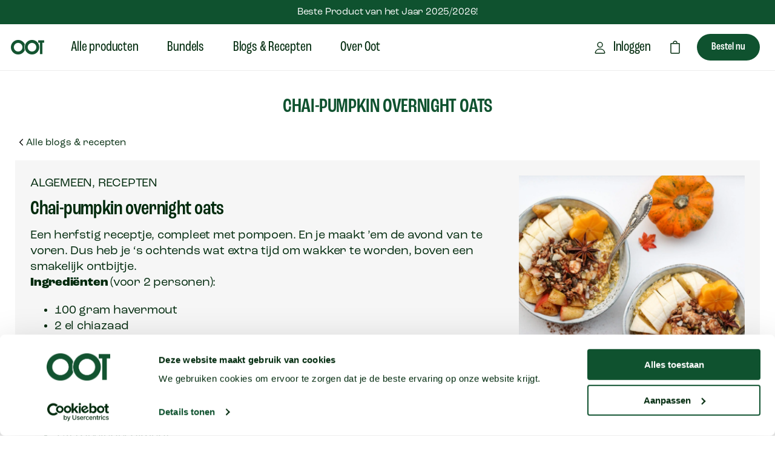

--- FILE ---
content_type: text/html; charset=utf-8
request_url: https://www.oot.nl/blogs/blogs-en-recepten/chai-pumpkin-overnight-oats
body_size: 26167
content:
<!doctype html>
<html class="no-js" lang="nl">
  <head>
    
    
    
    
    
    
      
      
    
  
    <meta charset="utf-8">
    <meta http-equiv="X-UA-Compatible" content="IE=edge">
    <meta name="viewport" content="width=device-width,initial-scale=1">
    <meta name="theme-color" content="">
    <link rel="canonical" href="https://www.oot.nl/blogs/blogs-en-recepten/chai-pumpkin-overnight-oats">
    <link
      rel="preconnect"
      href="https://cdn.shopify.com"
      crossorigin
    ><link
        rel="icon"
        type="image/png"
        href="//www.oot.nl/cdn/shop/files/Oot_Logo_V2.png?crop=center&height=32&v=1735660630&width=32"
      ><link
        rel="preconnect"
        href="https://fonts.shopifycdn.com"
        crossorigin
      ><title>
      Chai-pumpkin overnight oats

    </title>

    
      <meta name="description" content="Een herfstig receptje, compleet met pompoen. En je maakt ’em de avond van te voren. Dus heb je ‘s ochtends wat extra tijd om wakker te worden, boven een smakelijk ontbijtje. Ingrediënten (voor 2 personen): 100 gram havermout 2 el chiazaad 250 ml amandelmelk 60 gram geroosterde en afgekoelde pompoen 2 el ahornsiroop 1 t">
    

    

    

<meta property="og:site_name" content="Team Oot">
<meta property="og:url" content="https://www.oot.nl/blogs/blogs-en-recepten/chai-pumpkin-overnight-oats">
<meta property="og:title" content="Chai-pumpkin overnight oats">
<meta property="og:type" content="article">
<meta property="og:description" content="Een herfstig receptje, compleet met pompoen. En je maakt ’em de avond van te voren. Dus heb je ‘s ochtends wat extra tijd om wakker te worden, boven een smakelijk ontbijtje. Ingrediënten (voor 2 personen): 100 gram havermout 2 el chiazaad 250 ml amandelmelk 60 gram geroosterde en afgekoelde pompoen 2 el ahornsiroop 1 t"><meta property="og:image" content="http://www.oot.nl/cdn/shop/articles/IMG_20191119_093127_212-e1583228042931.jpg?v=1684831889">
  <meta property="og:image:secure_url" content="https://www.oot.nl/cdn/shop/articles/IMG_20191119_093127_212-e1583228042931.jpg?v=1684831889">
  <meta property="og:image:width" content="1500">
  <meta property="og:image:height" content="1500"><meta name="twitter:card" content="summary_large_image">
<meta name="twitter:title" content="Chai-pumpkin overnight oats">
<meta name="twitter:description" content="Een herfstig receptje, compleet met pompoen. En je maakt ’em de avond van te voren. Dus heb je ‘s ochtends wat extra tijd om wakker te worden, boven een smakelijk ontbijtje. Ingrediënten (voor 2 personen): 100 gram havermout 2 el chiazaad 250 ml amandelmelk 60 gram geroosterde en afgekoelde pompoen 2 el ahornsiroop 1 t">


    <script>
      const queryString = window.location.search;
      const urlParams = new URLSearchParams(queryString);
      if (urlParams.has('aic')) {
        localStorage.setItem('referrer_id', urlParams.get('aic'));
      }
    </script>

    <link rel="stylesheet" href="https://cdnjs.cloudflare.com/ajax/libs/font-awesome/4.7.0/css/font-awesome.min.css">
    <link rel="preload" href="https://use.typekit.net/bne5onr.css" as="style" onload='this.rel="stylesheet"'>
    <noscript>
      <link rel="stylesheet" href="https://use.typekit.net/bne5onr.css">
    </noscript>
    <script src="//www.oot.nl/cdn/shop/t/2/assets/constants.js?v=95358004781563950421683518788" defer="defer"></script>
    <script src="//www.oot.nl/cdn/shop/t/2/assets/pubsub.js?v=2921868252632587581683518788" defer="defer"></script>
    <script src="//www.oot.nl/cdn/shop/t/2/assets/global.js?v=171513805553223375241747644276" defer="defer"></script>
    <script src="//www.oot.nl/cdn/shop/t/2/assets/jquery-3.6.4.min.js?v=53701203449885855251689868429"></script>
    <script src="//www.oot.nl/cdn/shop/t/2/assets/moment.js?v=116587001127944365411684766290" defer></script>

    <script>window.performance && window.performance.mark && window.performance.mark('shopify.content_for_header.start');</script><meta id="shopify-digital-wallet" name="shopify-digital-wallet" content="/75216912667/digital_wallets/dialog">
<link rel="alternate" type="application/atom+xml" title="Feed" href="/blogs/blogs-en-recepten.atom" />
<script async="async" src="/checkouts/internal/preloads.js?locale=nl-NL"></script>
<script id="shopify-features" type="application/json">{"accessToken":"6ad46ee1e09723a87bdeac9d163c84af","betas":["rich-media-storefront-analytics"],"domain":"www.oot.nl","predictiveSearch":true,"shopId":75216912667,"locale":"nl"}</script>
<script>var Shopify = Shopify || {};
Shopify.shop = "ootgranola.myshopify.com";
Shopify.locale = "nl";
Shopify.currency = {"active":"EUR","rate":"1.0"};
Shopify.country = "NL";
Shopify.theme = {"name":"oot\/main","id":148730773787,"schema_name":"Dawn","schema_version":"9.0.0","theme_store_id":null,"role":"main"};
Shopify.theme.handle = "null";
Shopify.theme.style = {"id":null,"handle":null};
Shopify.cdnHost = "www.oot.nl/cdn";
Shopify.routes = Shopify.routes || {};
Shopify.routes.root = "/";</script>
<script type="module">!function(o){(o.Shopify=o.Shopify||{}).modules=!0}(window);</script>
<script>!function(o){function n(){var o=[];function n(){o.push(Array.prototype.slice.apply(arguments))}return n.q=o,n}var t=o.Shopify=o.Shopify||{};t.loadFeatures=n(),t.autoloadFeatures=n()}(window);</script>
<script id="shop-js-analytics" type="application/json">{"pageType":"article"}</script>
<script defer="defer" async type="module" src="//www.oot.nl/cdn/shopifycloud/shop-js/modules/v2/client.init-shop-cart-sync_C6i3jkHJ.nl.esm.js"></script>
<script defer="defer" async type="module" src="//www.oot.nl/cdn/shopifycloud/shop-js/modules/v2/chunk.common_BswcWXXM.esm.js"></script>
<script type="module">
  await import("//www.oot.nl/cdn/shopifycloud/shop-js/modules/v2/client.init-shop-cart-sync_C6i3jkHJ.nl.esm.js");
await import("//www.oot.nl/cdn/shopifycloud/shop-js/modules/v2/chunk.common_BswcWXXM.esm.js");

  window.Shopify.SignInWithShop?.initShopCartSync?.({"fedCMEnabled":true,"windoidEnabled":true});

</script>
<script>(function() {
  var isLoaded = false;
  function asyncLoad() {
    if (isLoaded) return;
    isLoaded = true;
    var urls = ["\/\/www.powr.io\/powr.js?powr-token=ootgranola.myshopify.com\u0026external-type=shopify\u0026shop=ootgranola.myshopify.com","https:\/\/static.klaviyo.com\/onsite\/js\/klaviyo.js?company_id=R2C6yU\u0026shop=ootgranola.myshopify.com","https:\/\/static.klaviyo.com\/onsite\/js\/klaviyo.js?company_id=R2C6yU\u0026shop=ootgranola.myshopify.com","\/\/cdn.shopify.com\/proxy\/cee1e126d23870bce58f81bc9d136354af5abf164c4f661aa80979cffc653400\/oot419.activehosted.com\/js\/site-tracking.php?shop=ootgranola.myshopify.com\u0026sp-cache-control=cHVibGljLCBtYXgtYWdlPTkwMA","https:\/\/widget.trustpilot.com\/bootstrap\/v5\/tp.widget.sync.bootstrap.min.js?shop=ootgranola.myshopify.com","https:\/\/ecommplugins-scripts.trustpilot.com\/v2.1\/js\/header.min.js?settings=eyJrZXkiOiJQZElVWm11QnVXZ0dPVEJNIiwicyI6Im5vbmUifQ==\u0026v=2.5\u0026shop=ootgranola.myshopify.com","https:\/\/ecommplugins-trustboxsettings.trustpilot.com\/ootgranola.myshopify.com.js?settings=1722409342622\u0026shop=ootgranola.myshopify.com","\/\/cdn.app.metorik.com\/js\/shopify\/mtk.js?shop=ootgranola.myshopify.com","https:\/\/pc-quiz.s3.us-east-2.amazonaws.com\/current\/quiz-loader.min.js?shop=ootgranola.myshopify.com"];
    for (var i = 0; i < urls.length; i++) {
      var s = document.createElement('script');
      s.type = 'text/javascript';
      s.async = true;
      s.src = urls[i];
      var x = document.getElementsByTagName('script')[0];
      x.parentNode.insertBefore(s, x);
    }
  };
  if(window.attachEvent) {
    window.attachEvent('onload', asyncLoad);
  } else {
    window.addEventListener('load', asyncLoad, false);
  }
})();</script>
<script id="__st">var __st={"a":75216912667,"offset":3600,"reqid":"8aa23bea-7afe-424b-93b0-81446e103ac3-1768878654","pageurl":"www.oot.nl\/blogs\/blogs-en-recepten\/chai-pumpkin-overnight-oats","s":"articles-605552476443","u":"8281e33331e8","p":"article","rtyp":"article","rid":605552476443};</script>
<script>window.ShopifyPaypalV4VisibilityTracking = true;</script>
<script id="captcha-bootstrap">!function(){'use strict';const t='contact',e='account',n='new_comment',o=[[t,t],['blogs',n],['comments',n],[t,'customer']],c=[[e,'customer_login'],[e,'guest_login'],[e,'recover_customer_password'],[e,'create_customer']],r=t=>t.map((([t,e])=>`form[action*='/${t}']:not([data-nocaptcha='true']) input[name='form_type'][value='${e}']`)).join(','),a=t=>()=>t?[...document.querySelectorAll(t)].map((t=>t.form)):[];function s(){const t=[...o],e=r(t);return a(e)}const i='password',u='form_key',d=['recaptcha-v3-token','g-recaptcha-response','h-captcha-response',i],f=()=>{try{return window.sessionStorage}catch{return}},m='__shopify_v',_=t=>t.elements[u];function p(t,e,n=!1){try{const o=window.sessionStorage,c=JSON.parse(o.getItem(e)),{data:r}=function(t){const{data:e,action:n}=t;return t[m]||n?{data:e,action:n}:{data:t,action:n}}(c);for(const[e,n]of Object.entries(r))t.elements[e]&&(t.elements[e].value=n);n&&o.removeItem(e)}catch(o){console.error('form repopulation failed',{error:o})}}const l='form_type',E='cptcha';function T(t){t.dataset[E]=!0}const w=window,h=w.document,L='Shopify',v='ce_forms',y='captcha';let A=!1;((t,e)=>{const n=(g='f06e6c50-85a8-45c8-87d0-21a2b65856fe',I='https://cdn.shopify.com/shopifycloud/storefront-forms-hcaptcha/ce_storefront_forms_captcha_hcaptcha.v1.5.2.iife.js',D={infoText:'Beschermd door hCaptcha',privacyText:'Privacy',termsText:'Voorwaarden'},(t,e,n)=>{const o=w[L][v],c=o.bindForm;if(c)return c(t,g,e,D).then(n);var r;o.q.push([[t,g,e,D],n]),r=I,A||(h.body.append(Object.assign(h.createElement('script'),{id:'captcha-provider',async:!0,src:r})),A=!0)});var g,I,D;w[L]=w[L]||{},w[L][v]=w[L][v]||{},w[L][v].q=[],w[L][y]=w[L][y]||{},w[L][y].protect=function(t,e){n(t,void 0,e),T(t)},Object.freeze(w[L][y]),function(t,e,n,w,h,L){const[v,y,A,g]=function(t,e,n){const i=e?o:[],u=t?c:[],d=[...i,...u],f=r(d),m=r(i),_=r(d.filter((([t,e])=>n.includes(e))));return[a(f),a(m),a(_),s()]}(w,h,L),I=t=>{const e=t.target;return e instanceof HTMLFormElement?e:e&&e.form},D=t=>v().includes(t);t.addEventListener('submit',(t=>{const e=I(t);if(!e)return;const n=D(e)&&!e.dataset.hcaptchaBound&&!e.dataset.recaptchaBound,o=_(e),c=g().includes(e)&&(!o||!o.value);(n||c)&&t.preventDefault(),c&&!n&&(function(t){try{if(!f())return;!function(t){const e=f();if(!e)return;const n=_(t);if(!n)return;const o=n.value;o&&e.removeItem(o)}(t);const e=Array.from(Array(32),(()=>Math.random().toString(36)[2])).join('');!function(t,e){_(t)||t.append(Object.assign(document.createElement('input'),{type:'hidden',name:u})),t.elements[u].value=e}(t,e),function(t,e){const n=f();if(!n)return;const o=[...t.querySelectorAll(`input[type='${i}']`)].map((({name:t})=>t)),c=[...d,...o],r={};for(const[a,s]of new FormData(t).entries())c.includes(a)||(r[a]=s);n.setItem(e,JSON.stringify({[m]:1,action:t.action,data:r}))}(t,e)}catch(e){console.error('failed to persist form',e)}}(e),e.submit())}));const S=(t,e)=>{t&&!t.dataset[E]&&(n(t,e.some((e=>e===t))),T(t))};for(const o of['focusin','change'])t.addEventListener(o,(t=>{const e=I(t);D(e)&&S(e,y())}));const B=e.get('form_key'),M=e.get(l),P=B&&M;t.addEventListener('DOMContentLoaded',(()=>{const t=y();if(P)for(const e of t)e.elements[l].value===M&&p(e,B);[...new Set([...A(),...v().filter((t=>'true'===t.dataset.shopifyCaptcha))])].forEach((e=>S(e,t)))}))}(h,new URLSearchParams(w.location.search),n,t,e,['guest_login'])})(!0,!0)}();</script>
<script integrity="sha256-4kQ18oKyAcykRKYeNunJcIwy7WH5gtpwJnB7kiuLZ1E=" data-source-attribution="shopify.loadfeatures" defer="defer" src="//www.oot.nl/cdn/shopifycloud/storefront/assets/storefront/load_feature-a0a9edcb.js" crossorigin="anonymous"></script>
<script data-source-attribution="shopify.dynamic_checkout.dynamic.init">var Shopify=Shopify||{};Shopify.PaymentButton=Shopify.PaymentButton||{isStorefrontPortableWallets:!0,init:function(){window.Shopify.PaymentButton.init=function(){};var t=document.createElement("script");t.src="https://www.oot.nl/cdn/shopifycloud/portable-wallets/latest/portable-wallets.nl.js",t.type="module",document.head.appendChild(t)}};
</script>
<script data-source-attribution="shopify.dynamic_checkout.buyer_consent">
  function portableWalletsHideBuyerConsent(e){var t=document.getElementById("shopify-buyer-consent"),n=document.getElementById("shopify-subscription-policy-button");t&&n&&(t.classList.add("hidden"),t.setAttribute("aria-hidden","true"),n.removeEventListener("click",e))}function portableWalletsShowBuyerConsent(e){var t=document.getElementById("shopify-buyer-consent"),n=document.getElementById("shopify-subscription-policy-button");t&&n&&(t.classList.remove("hidden"),t.removeAttribute("aria-hidden"),n.addEventListener("click",e))}window.Shopify?.PaymentButton&&(window.Shopify.PaymentButton.hideBuyerConsent=portableWalletsHideBuyerConsent,window.Shopify.PaymentButton.showBuyerConsent=portableWalletsShowBuyerConsent);
</script>
<script data-source-attribution="shopify.dynamic_checkout.cart.bootstrap">document.addEventListener("DOMContentLoaded",(function(){function t(){return document.querySelector("shopify-accelerated-checkout-cart, shopify-accelerated-checkout")}if(t())Shopify.PaymentButton.init();else{new MutationObserver((function(e,n){t()&&(Shopify.PaymentButton.init(),n.disconnect())})).observe(document.body,{childList:!0,subtree:!0})}}));
</script>

<script>window.performance && window.performance.mark && window.performance.mark('shopify.content_for_header.end');</script>

    <script src="//www.oot.nl/cdn/shop/t/2/assets/slick.min.js?v=119177116428520753221683796910" defer></script>
    <link href="//www.oot.nl/cdn/shop/t/2/assets/slick.css?v=49207162011949286781690364126" rel="stylesheet" type="text/css" media="all" />

    <!-- TrustBox script -->
    <script type="text/javascript" src="//widget.trustpilot.com/bootstrap/v5/tp.widget.bootstrap.min.js" async></script>
    <!-- End TrustBox script -->

    <style data-shopify>
      @font-face {
        font-family: Bryant-Regular;
        font-style: normal;
        font-weight: 400;
        src: local("Bryant-Regular"),
          url(https://cdn.shopify.com/s/files/1/0752/1691/2667/files/Bryant-Regular.woff?v=1684481231)
            format("woff");
      }

      @font-face {
        font-family: Bryant-Bold;
        font-weight: 500;
        font-style: normal;
        src: local("Bryant-Bold"),
          url(https://cdn.shopify.com/s/files/1/0752/1691/2667/files/Bryant-Bold.woff?v=1684481231)
            format("woff");
      }

      @font-face {
        font-family: Bryant-Medium;
        font-style: normal;
        font-weight: 400;
        src: local("Bryant-Medium"),
          url(https://cdn.shopify.com/s/files/1/0752/1691/2667/files/Bryant-Medium.woff?v=1684481231)
            format("woff");
      }

      @font-face {
        font-family: Bryant-BoldAlt;
        font-style: normal;
        font-weight: 500;
        src: local("Bryant-BoldAlt"),
          url(https://cdn.shopify.com/s/files/1/0752/1691/2667/files/Bryant-BoldAlt.woff?v=1684481231)
            format("woff");
      }

      @font-face {
  font-family: Nunito;
  font-weight: 400;
  font-style: normal;
  font-display: swap;
  src: url("//www.oot.nl/cdn/fonts/nunito/nunito_n4.fc49103dc396b42cae9460289072d384b6c6eb63.woff2") format("woff2"),
       url("//www.oot.nl/cdn/fonts/nunito/nunito_n4.5d26d13beeac3116db2479e64986cdeea4c8fbdd.woff") format("woff");
}

      @font-face {
  font-family: Nunito;
  font-weight: 700;
  font-style: normal;
  font-display: swap;
  src: url("//www.oot.nl/cdn/fonts/nunito/nunito_n7.37cf9b8cf43b3322f7e6e13ad2aad62ab5dc9109.woff2") format("woff2"),
       url("//www.oot.nl/cdn/fonts/nunito/nunito_n7.45cfcfadc6630011252d54d5f5a2c7c98f60d5de.woff") format("woff");
}

      @font-face {
  font-family: Nunito;
  font-weight: 400;
  font-style: italic;
  font-display: swap;
  src: url("//www.oot.nl/cdn/fonts/nunito/nunito_i4.fd53bf99043ab6c570187ed42d1b49192135de96.woff2") format("woff2"),
       url("//www.oot.nl/cdn/fonts/nunito/nunito_i4.cb3876a003a73aaae5363bb3e3e99d45ec598cc6.woff") format("woff");
}

      @font-face {
  font-family: Nunito;
  font-weight: 700;
  font-style: italic;
  font-display: swap;
  src: url("//www.oot.nl/cdn/fonts/nunito/nunito_i7.3f8ba2027bc9ceb1b1764ecab15bae73f86c4632.woff2") format("woff2"),
       url("//www.oot.nl/cdn/fonts/nunito/nunito_i7.82bfb5f86ec77ada3c9f660da22064c2e46e1469.woff") format("woff");
}

      @font-face {
  font-family: Nunito;
  font-weight: 700;
  font-style: normal;
  font-display: swap;
  src: url("//www.oot.nl/cdn/fonts/nunito/nunito_n7.37cf9b8cf43b3322f7e6e13ad2aad62ab5dc9109.woff2") format("woff2"),
       url("//www.oot.nl/cdn/fonts/nunito/nunito_n7.45cfcfadc6630011252d54d5f5a2c7c98f60d5de.woff") format("woff");
}


      :root  {
        --font-body-family: "roc-grotesk";
        --font-body-style: normal;
        --font-body-weight: 400;
        --font-body-weight-bold: 700;

        --font-heading-family: "roc-grotesk-condensed";
        --font-heading-style: normal;
        --font-heading-weight: 700;

        --font-body-scale: 1.0;
        --font-heading-scale: 1.0;

        --color-base-text: 35, 31, 32;
        --color-text: 35, 31, 32;
        --color-border-text: 248, 212, 84        ;

        --color-button-background: 248, 212, 84;
        --color-shadow: 35, 31, 32;
        --color-base-background-1: 255, 255, 255;
        --color-base-background-2: 248, 248, 246;
        --color-base-solid-button-labels: 35, 31, 32;
        --color-base-outline-button-labels: 248, 212, 84;
        --color-base-accent-1: 250, 243, 232;
        --color-base-accent-2: 155, 49, 38;
        --payment-terms-background-color: #FFFFFF;

        --gradient-base-background-1: 
          #FFFFFF
        ;
        --gradient-base-background-2: 
          #f8f8f6
        ;
        --gradient-base-accent-1: 
          #faf3e8
        ;
        --gradient-base-accent-1-hover: #E8B52D;
        --gradient-base-accent-2: #9b3126;

        --rebranding-color-1: 0, 42, 13;
        --rebranding-color-2: 15, 82, 47;
        --rebranding-color-3: 255, 227, 128;
        --rebranding-color-4: 255, 111, 97;
        --rebranding-color-5: 217, 223, 168;
        --rebranding-color-6: 250, 243, 232;

        --media-padding: px;
        --media-border-opacity: 0.05;
        --media-border-width: 1px;
        --media-radius: 12px;
        --media-shadow-opacity: 0.0;
        --media-shadow-horizontal-offset: 0px;
        --media-shadow-vertical-offset: 4px;
        --media-shadow-blur-radius: 5px;
        --media-shadow-visible: 0;

        --page-width: 140rem;
        --page-width-margin: 0rem;

        --product-card-image-padding: 0.8rem;
        --product-card-corner-radius: 1.2rem;
        --product-card-text-alignment: left;
        --product-card-border-width: 0.0rem;
        --product-card-border-opacity: 0.1;
        --product-card-shadow-opacity: 0.0;
        --product-card-shadow-visible: 0;
        --product-card-shadow-horizontal-offset: 0.0rem;
        --product-card-shadow-vertical-offset: 0.4rem;
        --product-card-shadow-blur-radius: 0.5rem;

        --collection-card-image-padding: 0.0rem;
        --collection-card-corner-radius: 1.2rem;
        --collection-card-text-alignment: left;
        --collection-card-border-width: 0.0rem;
        --collection-card-border-opacity: 0.1;
        --collection-card-shadow-opacity: 0.0;
        --collection-card-shadow-visible: 0;
        --collection-card-shadow-horizontal-offset: 0.0rem;
        --collection-card-shadow-vertical-offset: 0.4rem;
        --collection-card-shadow-blur-radius: 0.5rem;

        --blog-card-image-padding: 0.0rem;
        --blog-card-corner-radius: 1.2rem;
        --blog-card-text-alignment: left;
        --blog-card-border-width: 0.0rem;
        --blog-card-border-opacity: 0.1;
        --blog-card-shadow-opacity: 0.0;
        --blog-card-shadow-visible: 0;
        --blog-card-shadow-horizontal-offset: 0.0rem;
        --blog-card-shadow-vertical-offset: 0.4rem;
        --blog-card-shadow-blur-radius: 0.5rem;

        --badge-corner-radius: 4.0rem;

        --popup-border-width: 1px;
        --popup-border-opacity: 0.1;
        --popup-corner-radius: 12px;
        --popup-shadow-opacity: 0.0;
        --popup-shadow-horizontal-offset: 0px;
        --popup-shadow-vertical-offset: 4px;
        --popup-shadow-blur-radius: 5px;

        --drawer-border-width: 1px;
        --drawer-border-opacity: 1.0;
        --drawer-shadow-opacity: 0.0;
        --drawer-shadow-horizontal-offset: 0px;
        --drawer-shadow-vertical-offset: 4px;
        --drawer-shadow-blur-radius: 5px;

        --spacing-sections-desktop: 0px;
        --spacing-sections-mobile: 0px;

        --grid-desktop-vertical-spacing: 8px;
        --grid-desktop-horizontal-spacing: 8px;
        --grid-mobile-vertical-spacing: 4px;
        --grid-mobile-horizontal-spacing: 4px;

        --text-boxes-border-opacity: 0.1;
        --text-boxes-border-width: 0px;
        --text-boxes-radius: 0px;
        --text-boxes-shadow-opacity: 0.0;
        --text-boxes-shadow-visible: 0;
        --text-boxes-shadow-horizontal-offset: 0px;
        --text-boxes-shadow-vertical-offset: 4px;
        --text-boxes-shadow-blur-radius: 5px;

        --buttons-radius: 40px;
        --buttons-radius-outset: 41px;
        --buttons-border-width: 1px;
        --buttons-border-opacity: 1.0;
        --buttons-shadow-opacity: 0.0;
        --buttons-shadow-visible: 0;
        --buttons-shadow-horizontal-offset: 0px;
        --buttons-shadow-vertical-offset: 4px;
        --buttons-shadow-blur-radius: 5px;
        --buttons-border-offset: 0.3px;

        --inputs-radius: 12px;
        --inputs-border-width: 1px;
        --inputs-border-opacity: 0.55;
        --inputs-shadow-opacity: 0.0;
        --inputs-shadow-horizontal-offset: 0px;
        --inputs-margin-offset: 0px;
        --inputs-shadow-vertical-offset: -12px;
        --inputs-shadow-blur-radius: 5px;
        --inputs-radius-outset: 13px;

        --variant-pills-radius: 40px;
        --variant-pills-border-width: 1px;
        --variant-pills-border-opacity: 0.55;
        --variant-pills-shadow-opacity: 0.0;
        --variant-pills-shadow-horizontal-offset: 0px;
        --variant-pills-shadow-vertical-offset: 4px;
        --variant-pills-shadow-blur-radius: 5px;
      }

      *,
      *::before,
      *::after {
        box-sizing: inherit;
      }

      html {
        box-sizing: border-box;
        font-size: calc(var(--font-body-scale) * 62.5%);
        height: 100%;
      }

      body {
        display: grid;
        grid-template-rows: auto auto 1fr auto;
        grid-template-columns: 100%;
        min-height: 100%;
        margin: 0;
        font-size: 1.5rem;
        letter-spacing: 0;
        line-height: calc(1 + 0.8 / var(--font-body-scale));
        font-family: var(--font-body-family);
        font-style: var(--font-body-style);
        font-weight: var(--font-body-weight);
      }

      @media screen and (min-width: 750px) {
        body {
          font-size: 1.6rem;
        }
      }
    </style>

    <link href="//www.oot.nl/cdn/shop/t/2/assets/base.css?v=180986685097478871171766497771" rel="stylesheet" type="text/css" media="all" />
    <link href="//www.oot.nl/cdn/shop/t/2/assets/main.css?v=148514438650968263061762870058" rel="stylesheet" type="text/css" media="all" />
<link
        rel="preload"
        as="font"
        href="//www.oot.nl/cdn/fonts/nunito/nunito_n4.fc49103dc396b42cae9460289072d384b6c6eb63.woff2"
        type="font/woff"
        crossorigin
      ><link
        rel="preload"
        as="font"
        href="//www.oot.nl/cdn/fonts/nunito/nunito_n7.37cf9b8cf43b3322f7e6e13ad2aad62ab5dc9109.woff2"
        type="font/woff"
        crossorigin
      ><script>
  function getCookie(cname) {
    let name = cname + "=";
    let decodedCookie = decodeURIComponent(document.cookie);
    let ca = decodedCookie.split(';');
    for(let i = 0; i < ca.length; i++) {
      let c = ca[i];
      while (c.charAt(0) == ' ') {
        c = c.substring(1);
      }
      if (c.indexOf(name) == 0) {
        return c.substring(name.length, c.length);
      }
    }
    return "";
  }

  var getUrlParameter = function getUrlParameter(sParam) {
  var sPageURL = window.location.search.substring(1),
      sURLVariables = sPageURL.split('&'),
      sParameterName,
      i;

    for (i = 0; i < sURLVariables.length; i++) {
      sParameterName = sURLVariables[i].split('=');

      if (sParameterName[0] === sParam) {
        return sParameterName[1] === undefined ? true : decodeURIComponent(sParameterName[1]);
      }
    }
  };
</script>

    <script>
      document.documentElement.className = document.documentElement.className.replace('no-js', 'js');
      if (Shopify.designMode) {
        document.documentElement.classList.add('shopify-design-mode');
      }
    </script>

    <!-- begin Convert Experiences code -->
    <script type="text/javascript" src="//cdn-4.convertexperiments.com/js/10047373-10048416.js"></script>
    <!-- end Convert Experiences code -->
    <!-- Start Converge Pixel Snippet -->
    <!-- Google tag (gtag.js) -->
    
    <!-- Google Tag Manager -->
<script>
  (function (w, d, s, l, i) {
    w[l] = w[l] || [];
    w[l].push({ 'gtm.start': new Date().getTime(), event: 'gtm.js' });
    var f = d.getElementsByTagName(s)[0],
      j = d.createElement(s),
      dl = l != 'dataLayer' ? '&l=' + l : '';
    j.async = true;
    j.src = 'https://www.googletagmanager.com/gtm.js?id=' + i + dl;
    f.parentNode.insertBefore(j, f);
  })(window, document, 'script', 'dataLayer', 'GTM-MVGVRH6W');
</script>
<!-- End Google Tag Manager -->


    <script>
      window['__cvg_shopify_info'] = {
        product: null,
        variant: null,
        currency: "EUR",
        collection: {...null, products: null},
        customer_id: null || null,
        email: null || null,
        address: null || null,
        phone: null || null,
        search: null,
      };
    </script>
    <script src="https://static.runconverge.com/pixels/C9haPa.js" async></script>
    <script>
      window.cvg ||
        ((cvg = function () {
          cvg.process ? cvg.process.apply(cvg, arguments) : cvg.queue.push(arguments);
        }),
        (cvg.queue = []));
      cvg({ method: 'track', eventName: '$page_load' });
    </script>
    <!-- End Converge Pixel Snippet -->
    <script>
    
</script>

    <script>
      window.uetq = window.uetq || [];
      window.uetq.push('consent', 'default', { 'ad­_storage': 'granted' });
    </script>

    <script>
      function enableOrDisableIntervalOptions() {
        //alert("Hello")
        // Enable or disable frequency options
        let cartInterval = 0;
        $.ajax({
          url: window.Shopify.routes.root + 'cart.js',
          type: 'GET',
          async: false,
          success: function (result) {
            const data = JSON.parse(result);
            cartItems = data.items;
            if (cartItems.length != 0) {
              cartItems.map(function (item) {
                if (item.properties._interval != 0) {
                  cartInterval = parseInt(item.properties._interval);
                }
              });
            }
          },
        });
        // console.log(cartInterval);
        if (cartInterval != 0) {
          $('body')
            .find('.subscription-frequency-selector option')
            .each(function () {
              if (parseInt($(this).val()) != cartInterval) {
                $(this).attr('disabled', true);
              } else {
                $(this).prop('selected', true);
                $('.coll-next-step').removeClass('subscription_disabled');
              }
            });
        } else {
          $('body')
            .find('.subscription-frequency-selector option')
            .each(function () {
              $(this).attr('disabled', false);
              if (parseInt($(this).val()) == 0) {
                $(this).prop('selected', true);
                $('.coll-next-step').addClass('subscription_disabled');
              } else {
                $(this).prop('selected', false);
              }
            });
        }
      }
    </script>
    <!-- Hotjar Tracking Code for www.oot.nl -->
    <script>
      (function (h, o, t, j, a, r) {
        h.hj =
          h.hj ||
          function () {
            (h.hj.q = h.hj.q || []).push(arguments);
          };
        h._hjSettings = { hjid: 1787455, hjsv: 6 };
        a = o.getElementsByTagName('head')[0];
        r = o.createElement('script');
        r.async = 1;
        r.src = t + h._hjSettings.hjid + j + h._hjSettings.hjsv;
        a.appendChild(r);
      })(window, document, 'https://static.hotjar.com/c/hotjar-', '.js?sv=');
    </script>

    
      <script type="text/javascript">
        window.Trengo = window.Trengo || {};
        window.Trengo.key = 'ool01AYK337COiDkHIMN';
        (function (d, script, t) {
          script = d.createElement('script');
          script.type = 'text/javascript';
          script.async = true;
          script.src = 'https://static.widget.trengo.eu/embed.js';
          d.getElementsByTagName('head')[0].appendChild(script);
        })(document);
      </script>
    
  <!-- BEGIN app block: shopify://apps/klaviyo-email-marketing-sms/blocks/klaviyo-onsite-embed/2632fe16-c075-4321-a88b-50b567f42507 -->












  <script async src="https://static.klaviyo.com/onsite/js/R2C6yU/klaviyo.js?company_id=R2C6yU"></script>
  <script>!function(){if(!window.klaviyo){window._klOnsite=window._klOnsite||[];try{window.klaviyo=new Proxy({},{get:function(n,i){return"push"===i?function(){var n;(n=window._klOnsite).push.apply(n,arguments)}:function(){for(var n=arguments.length,o=new Array(n),w=0;w<n;w++)o[w]=arguments[w];var t="function"==typeof o[o.length-1]?o.pop():void 0,e=new Promise((function(n){window._klOnsite.push([i].concat(o,[function(i){t&&t(i),n(i)}]))}));return e}}})}catch(n){window.klaviyo=window.klaviyo||[],window.klaviyo.push=function(){var n;(n=window._klOnsite).push.apply(n,arguments)}}}}();</script>

  




  <script>
    window.klaviyoReviewsProductDesignMode = false
  </script>







<!-- END app block --><link href="https://monorail-edge.shopifysvc.com" rel="dns-prefetch">
<script>(function(){if ("sendBeacon" in navigator && "performance" in window) {try {var session_token_from_headers = performance.getEntriesByType('navigation')[0].serverTiming.find(x => x.name == '_s').description;} catch {var session_token_from_headers = undefined;}var session_cookie_matches = document.cookie.match(/_shopify_s=([^;]*)/);var session_token_from_cookie = session_cookie_matches && session_cookie_matches.length === 2 ? session_cookie_matches[1] : "";var session_token = session_token_from_headers || session_token_from_cookie || "";function handle_abandonment_event(e) {var entries = performance.getEntries().filter(function(entry) {return /monorail-edge.shopifysvc.com/.test(entry.name);});if (!window.abandonment_tracked && entries.length === 0) {window.abandonment_tracked = true;var currentMs = Date.now();var navigation_start = performance.timing.navigationStart;var payload = {shop_id: 75216912667,url: window.location.href,navigation_start,duration: currentMs - navigation_start,session_token,page_type: "article"};window.navigator.sendBeacon("https://monorail-edge.shopifysvc.com/v1/produce", JSON.stringify({schema_id: "online_store_buyer_site_abandonment/1.1",payload: payload,metadata: {event_created_at_ms: currentMs,event_sent_at_ms: currentMs}}));}}window.addEventListener('pagehide', handle_abandonment_event);}}());</script>
<script id="web-pixels-manager-setup">(function e(e,d,r,n,o){if(void 0===o&&(o={}),!Boolean(null===(a=null===(i=window.Shopify)||void 0===i?void 0:i.analytics)||void 0===a?void 0:a.replayQueue)){var i,a;window.Shopify=window.Shopify||{};var t=window.Shopify;t.analytics=t.analytics||{};var s=t.analytics;s.replayQueue=[],s.publish=function(e,d,r){return s.replayQueue.push([e,d,r]),!0};try{self.performance.mark("wpm:start")}catch(e){}var l=function(){var e={modern:/Edge?\/(1{2}[4-9]|1[2-9]\d|[2-9]\d{2}|\d{4,})\.\d+(\.\d+|)|Firefox\/(1{2}[4-9]|1[2-9]\d|[2-9]\d{2}|\d{4,})\.\d+(\.\d+|)|Chrom(ium|e)\/(9{2}|\d{3,})\.\d+(\.\d+|)|(Maci|X1{2}).+ Version\/(15\.\d+|(1[6-9]|[2-9]\d|\d{3,})\.\d+)([,.]\d+|)( \(\w+\)|)( Mobile\/\w+|) Safari\/|Chrome.+OPR\/(9{2}|\d{3,})\.\d+\.\d+|(CPU[ +]OS|iPhone[ +]OS|CPU[ +]iPhone|CPU IPhone OS|CPU iPad OS)[ +]+(15[._]\d+|(1[6-9]|[2-9]\d|\d{3,})[._]\d+)([._]\d+|)|Android:?[ /-](13[3-9]|1[4-9]\d|[2-9]\d{2}|\d{4,})(\.\d+|)(\.\d+|)|Android.+Firefox\/(13[5-9]|1[4-9]\d|[2-9]\d{2}|\d{4,})\.\d+(\.\d+|)|Android.+Chrom(ium|e)\/(13[3-9]|1[4-9]\d|[2-9]\d{2}|\d{4,})\.\d+(\.\d+|)|SamsungBrowser\/([2-9]\d|\d{3,})\.\d+/,legacy:/Edge?\/(1[6-9]|[2-9]\d|\d{3,})\.\d+(\.\d+|)|Firefox\/(5[4-9]|[6-9]\d|\d{3,})\.\d+(\.\d+|)|Chrom(ium|e)\/(5[1-9]|[6-9]\d|\d{3,})\.\d+(\.\d+|)([\d.]+$|.*Safari\/(?![\d.]+ Edge\/[\d.]+$))|(Maci|X1{2}).+ Version\/(10\.\d+|(1[1-9]|[2-9]\d|\d{3,})\.\d+)([,.]\d+|)( \(\w+\)|)( Mobile\/\w+|) Safari\/|Chrome.+OPR\/(3[89]|[4-9]\d|\d{3,})\.\d+\.\d+|(CPU[ +]OS|iPhone[ +]OS|CPU[ +]iPhone|CPU IPhone OS|CPU iPad OS)[ +]+(10[._]\d+|(1[1-9]|[2-9]\d|\d{3,})[._]\d+)([._]\d+|)|Android:?[ /-](13[3-9]|1[4-9]\d|[2-9]\d{2}|\d{4,})(\.\d+|)(\.\d+|)|Mobile Safari.+OPR\/([89]\d|\d{3,})\.\d+\.\d+|Android.+Firefox\/(13[5-9]|1[4-9]\d|[2-9]\d{2}|\d{4,})\.\d+(\.\d+|)|Android.+Chrom(ium|e)\/(13[3-9]|1[4-9]\d|[2-9]\d{2}|\d{4,})\.\d+(\.\d+|)|Android.+(UC? ?Browser|UCWEB|U3)[ /]?(15\.([5-9]|\d{2,})|(1[6-9]|[2-9]\d|\d{3,})\.\d+)\.\d+|SamsungBrowser\/(5\.\d+|([6-9]|\d{2,})\.\d+)|Android.+MQ{2}Browser\/(14(\.(9|\d{2,})|)|(1[5-9]|[2-9]\d|\d{3,})(\.\d+|))(\.\d+|)|K[Aa][Ii]OS\/(3\.\d+|([4-9]|\d{2,})\.\d+)(\.\d+|)/},d=e.modern,r=e.legacy,n=navigator.userAgent;return n.match(d)?"modern":n.match(r)?"legacy":"unknown"}(),u="modern"===l?"modern":"legacy",c=(null!=n?n:{modern:"",legacy:""})[u],f=function(e){return[e.baseUrl,"/wpm","/b",e.hashVersion,"modern"===e.buildTarget?"m":"l",".js"].join("")}({baseUrl:d,hashVersion:r,buildTarget:u}),m=function(e){var d=e.version,r=e.bundleTarget,n=e.surface,o=e.pageUrl,i=e.monorailEndpoint;return{emit:function(e){var a=e.status,t=e.errorMsg,s=(new Date).getTime(),l=JSON.stringify({metadata:{event_sent_at_ms:s},events:[{schema_id:"web_pixels_manager_load/3.1",payload:{version:d,bundle_target:r,page_url:o,status:a,surface:n,error_msg:t},metadata:{event_created_at_ms:s}}]});if(!i)return console&&console.warn&&console.warn("[Web Pixels Manager] No Monorail endpoint provided, skipping logging."),!1;try{return self.navigator.sendBeacon.bind(self.navigator)(i,l)}catch(e){}var u=new XMLHttpRequest;try{return u.open("POST",i,!0),u.setRequestHeader("Content-Type","text/plain"),u.send(l),!0}catch(e){return console&&console.warn&&console.warn("[Web Pixels Manager] Got an unhandled error while logging to Monorail."),!1}}}}({version:r,bundleTarget:l,surface:e.surface,pageUrl:self.location.href,monorailEndpoint:e.monorailEndpoint});try{o.browserTarget=l,function(e){var d=e.src,r=e.async,n=void 0===r||r,o=e.onload,i=e.onerror,a=e.sri,t=e.scriptDataAttributes,s=void 0===t?{}:t,l=document.createElement("script"),u=document.querySelector("head"),c=document.querySelector("body");if(l.async=n,l.src=d,a&&(l.integrity=a,l.crossOrigin="anonymous"),s)for(var f in s)if(Object.prototype.hasOwnProperty.call(s,f))try{l.dataset[f]=s[f]}catch(e){}if(o&&l.addEventListener("load",o),i&&l.addEventListener("error",i),u)u.appendChild(l);else{if(!c)throw new Error("Did not find a head or body element to append the script");c.appendChild(l)}}({src:f,async:!0,onload:function(){if(!function(){var e,d;return Boolean(null===(d=null===(e=window.Shopify)||void 0===e?void 0:e.analytics)||void 0===d?void 0:d.initialized)}()){var d=window.webPixelsManager.init(e)||void 0;if(d){var r=window.Shopify.analytics;r.replayQueue.forEach((function(e){var r=e[0],n=e[1],o=e[2];d.publishCustomEvent(r,n,o)})),r.replayQueue=[],r.publish=d.publishCustomEvent,r.visitor=d.visitor,r.initialized=!0}}},onerror:function(){return m.emit({status:"failed",errorMsg:"".concat(f," has failed to load")})},sri:function(e){var d=/^sha384-[A-Za-z0-9+/=]+$/;return"string"==typeof e&&d.test(e)}(c)?c:"",scriptDataAttributes:o}),m.emit({status:"loading"})}catch(e){m.emit({status:"failed",errorMsg:(null==e?void 0:e.message)||"Unknown error"})}}})({shopId: 75216912667,storefrontBaseUrl: "https://www.oot.nl",extensionsBaseUrl: "https://extensions.shopifycdn.com/cdn/shopifycloud/web-pixels-manager",monorailEndpoint: "https://monorail-edge.shopifysvc.com/unstable/produce_batch",surface: "storefront-renderer",enabledBetaFlags: ["2dca8a86"],webPixelsConfigList: [{"id":"2185167233","configuration":"{\"pixelCode\":\"D18K24JC77U7AAVQBNV0\"}","eventPayloadVersion":"v1","runtimeContext":"STRICT","scriptVersion":"22e92c2ad45662f435e4801458fb78cc","type":"APP","apiClientId":4383523,"privacyPurposes":["ANALYTICS","MARKETING","SALE_OF_DATA"],"dataSharingAdjustments":{"protectedCustomerApprovalScopes":["read_customer_address","read_customer_email","read_customer_name","read_customer_personal_data","read_customer_phone"]}},{"id":"1989509505","configuration":"{\"accountID\":\"R2C6yU\",\"webPixelConfig\":\"eyJlbmFibGVBZGRlZFRvQ2FydEV2ZW50cyI6IHRydWV9\"}","eventPayloadVersion":"v1","runtimeContext":"STRICT","scriptVersion":"524f6c1ee37bacdca7657a665bdca589","type":"APP","apiClientId":123074,"privacyPurposes":["ANALYTICS","MARKETING"],"dataSharingAdjustments":{"protectedCustomerApprovalScopes":["read_customer_address","read_customer_email","read_customer_name","read_customer_personal_data","read_customer_phone"]}},{"id":"1916535169","configuration":"{\"accountID\":\"1220658\",\"workspaceId\":\"1067ae62-7078-464d-a237-4e73c1933858\",\"projectId\":\"2a663084-4f71-4f55-b62c-74f1a24f03db\"}","eventPayloadVersion":"v1","runtimeContext":"STRICT","scriptVersion":"52fc54f4608fa63b89d7f7c4f9344a98","type":"APP","apiClientId":5461967,"privacyPurposes":["ANALYTICS"],"dataSharingAdjustments":{"protectedCustomerApprovalScopes":[]}},{"id":"1898283393","configuration":"{\"pixel_id\":\"319457401874224\",\"pixel_type\":\"facebook_pixel\"}","eventPayloadVersion":"v1","runtimeContext":"OPEN","scriptVersion":"ca16bc87fe92b6042fbaa3acc2fbdaa6","type":"APP","apiClientId":2329312,"privacyPurposes":["ANALYTICS","MARKETING","SALE_OF_DATA"],"dataSharingAdjustments":{"protectedCustomerApprovalScopes":["read_customer_address","read_customer_email","read_customer_name","read_customer_personal_data","read_customer_phone"]}},{"id":"1780187521","configuration":"{\n        \"accountID\":\"ootgranola.myshopify.com\",\n        \"environment\":\"production\",\n        \"apiURL\":\"https:\/\/api.quizkitapp.com\"\n        }","eventPayloadVersion":"v1","runtimeContext":"STRICT","scriptVersion":"c6e36ac09c8991fee798808120f0ef90","type":"APP","apiClientId":4291957,"privacyPurposes":["ANALYTICS","MARKETING","SALE_OF_DATA"],"dataSharingAdjustments":{"protectedCustomerApprovalScopes":["read_customer_email","read_customer_personal_data"]}},{"id":"35848475","eventPayloadVersion":"1","runtimeContext":"LAX","scriptVersion":"3","type":"CUSTOM","privacyPurposes":["ANALYTICS","MARKETING","SALE_OF_DATA"],"name":"Converge Pixel"},{"id":"shopify-app-pixel","configuration":"{}","eventPayloadVersion":"v1","runtimeContext":"STRICT","scriptVersion":"0450","apiClientId":"shopify-pixel","type":"APP","privacyPurposes":["ANALYTICS","MARKETING"]},{"id":"shopify-custom-pixel","eventPayloadVersion":"v1","runtimeContext":"LAX","scriptVersion":"0450","apiClientId":"shopify-pixel","type":"CUSTOM","privacyPurposes":["ANALYTICS","MARKETING"]}],isMerchantRequest: false,initData: {"shop":{"name":"Team Oot","paymentSettings":{"currencyCode":"EUR"},"myshopifyDomain":"ootgranola.myshopify.com","countryCode":"NL","storefrontUrl":"https:\/\/www.oot.nl"},"customer":null,"cart":null,"checkout":null,"productVariants":[],"purchasingCompany":null},},"https://www.oot.nl/cdn","fcfee988w5aeb613cpc8e4bc33m6693e112",{"modern":"","legacy":""},{"shopId":"75216912667","storefrontBaseUrl":"https:\/\/www.oot.nl","extensionBaseUrl":"https:\/\/extensions.shopifycdn.com\/cdn\/shopifycloud\/web-pixels-manager","surface":"storefront-renderer","enabledBetaFlags":"[\"2dca8a86\"]","isMerchantRequest":"false","hashVersion":"fcfee988w5aeb613cpc8e4bc33m6693e112","publish":"custom","events":"[[\"page_viewed\",{}]]"});</script><script>
  window.ShopifyAnalytics = window.ShopifyAnalytics || {};
  window.ShopifyAnalytics.meta = window.ShopifyAnalytics.meta || {};
  window.ShopifyAnalytics.meta.currency = 'EUR';
  var meta = {"page":{"pageType":"article","resourceType":"article","resourceId":605552476443,"requestId":"8aa23bea-7afe-424b-93b0-81446e103ac3-1768878654"}};
  for (var attr in meta) {
    window.ShopifyAnalytics.meta[attr] = meta[attr];
  }
</script>
<script class="analytics">
  (function () {
    var customDocumentWrite = function(content) {
      var jquery = null;

      if (window.jQuery) {
        jquery = window.jQuery;
      } else if (window.Checkout && window.Checkout.$) {
        jquery = window.Checkout.$;
      }

      if (jquery) {
        jquery('body').append(content);
      }
    };

    var hasLoggedConversion = function(token) {
      if (token) {
        return document.cookie.indexOf('loggedConversion=' + token) !== -1;
      }
      return false;
    }

    var setCookieIfConversion = function(token) {
      if (token) {
        var twoMonthsFromNow = new Date(Date.now());
        twoMonthsFromNow.setMonth(twoMonthsFromNow.getMonth() + 2);

        document.cookie = 'loggedConversion=' + token + '; expires=' + twoMonthsFromNow;
      }
    }

    var trekkie = window.ShopifyAnalytics.lib = window.trekkie = window.trekkie || [];
    if (trekkie.integrations) {
      return;
    }
    trekkie.methods = [
      'identify',
      'page',
      'ready',
      'track',
      'trackForm',
      'trackLink'
    ];
    trekkie.factory = function(method) {
      return function() {
        var args = Array.prototype.slice.call(arguments);
        args.unshift(method);
        trekkie.push(args);
        return trekkie;
      };
    };
    for (var i = 0; i < trekkie.methods.length; i++) {
      var key = trekkie.methods[i];
      trekkie[key] = trekkie.factory(key);
    }
    trekkie.load = function(config) {
      trekkie.config = config || {};
      trekkie.config.initialDocumentCookie = document.cookie;
      var first = document.getElementsByTagName('script')[0];
      var script = document.createElement('script');
      script.type = 'text/javascript';
      script.onerror = function(e) {
        var scriptFallback = document.createElement('script');
        scriptFallback.type = 'text/javascript';
        scriptFallback.onerror = function(error) {
                var Monorail = {
      produce: function produce(monorailDomain, schemaId, payload) {
        var currentMs = new Date().getTime();
        var event = {
          schema_id: schemaId,
          payload: payload,
          metadata: {
            event_created_at_ms: currentMs,
            event_sent_at_ms: currentMs
          }
        };
        return Monorail.sendRequest("https://" + monorailDomain + "/v1/produce", JSON.stringify(event));
      },
      sendRequest: function sendRequest(endpointUrl, payload) {
        // Try the sendBeacon API
        if (window && window.navigator && typeof window.navigator.sendBeacon === 'function' && typeof window.Blob === 'function' && !Monorail.isIos12()) {
          var blobData = new window.Blob([payload], {
            type: 'text/plain'
          });

          if (window.navigator.sendBeacon(endpointUrl, blobData)) {
            return true;
          } // sendBeacon was not successful

        } // XHR beacon

        var xhr = new XMLHttpRequest();

        try {
          xhr.open('POST', endpointUrl);
          xhr.setRequestHeader('Content-Type', 'text/plain');
          xhr.send(payload);
        } catch (e) {
          console.log(e);
        }

        return false;
      },
      isIos12: function isIos12() {
        return window.navigator.userAgent.lastIndexOf('iPhone; CPU iPhone OS 12_') !== -1 || window.navigator.userAgent.lastIndexOf('iPad; CPU OS 12_') !== -1;
      }
    };
    Monorail.produce('monorail-edge.shopifysvc.com',
      'trekkie_storefront_load_errors/1.1',
      {shop_id: 75216912667,
      theme_id: 148730773787,
      app_name: "storefront",
      context_url: window.location.href,
      source_url: "//www.oot.nl/cdn/s/trekkie.storefront.cd680fe47e6c39ca5d5df5f0a32d569bc48c0f27.min.js"});

        };
        scriptFallback.async = true;
        scriptFallback.src = '//www.oot.nl/cdn/s/trekkie.storefront.cd680fe47e6c39ca5d5df5f0a32d569bc48c0f27.min.js';
        first.parentNode.insertBefore(scriptFallback, first);
      };
      script.async = true;
      script.src = '//www.oot.nl/cdn/s/trekkie.storefront.cd680fe47e6c39ca5d5df5f0a32d569bc48c0f27.min.js';
      first.parentNode.insertBefore(script, first);
    };
    trekkie.load(
      {"Trekkie":{"appName":"storefront","development":false,"defaultAttributes":{"shopId":75216912667,"isMerchantRequest":null,"themeId":148730773787,"themeCityHash":"342362041278362165","contentLanguage":"nl","currency":"EUR","eventMetadataId":"43bed8c8-89f5-4dfd-abc1-e6823e88318c"},"isServerSideCookieWritingEnabled":true,"monorailRegion":"shop_domain","enabledBetaFlags":["65f19447"]},"Session Attribution":{},"S2S":{"facebookCapiEnabled":true,"source":"trekkie-storefront-renderer","apiClientId":580111}}
    );

    var loaded = false;
    trekkie.ready(function() {
      if (loaded) return;
      loaded = true;

      window.ShopifyAnalytics.lib = window.trekkie;

      var originalDocumentWrite = document.write;
      document.write = customDocumentWrite;
      try { window.ShopifyAnalytics.merchantGoogleAnalytics.call(this); } catch(error) {};
      document.write = originalDocumentWrite;

      window.ShopifyAnalytics.lib.page(null,{"pageType":"article","resourceType":"article","resourceId":605552476443,"requestId":"8aa23bea-7afe-424b-93b0-81446e103ac3-1768878654","shopifyEmitted":true});

      var match = window.location.pathname.match(/checkouts\/(.+)\/(thank_you|post_purchase)/)
      var token = match? match[1]: undefined;
      if (!hasLoggedConversion(token)) {
        setCookieIfConversion(token);
        
      }
    });


        var eventsListenerScript = document.createElement('script');
        eventsListenerScript.async = true;
        eventsListenerScript.src = "//www.oot.nl/cdn/shopifycloud/storefront/assets/shop_events_listener-3da45d37.js";
        document.getElementsByTagName('head')[0].appendChild(eventsListenerScript);

})();</script>
<script
  defer
  src="https://www.oot.nl/cdn/shopifycloud/perf-kit/shopify-perf-kit-3.0.4.min.js"
  data-application="storefront-renderer"
  data-shop-id="75216912667"
  data-render-region="gcp-us-east1"
  data-page-type="article"
  data-theme-instance-id="148730773787"
  data-theme-name="Dawn"
  data-theme-version="9.0.0"
  data-monorail-region="shop_domain"
  data-resource-timing-sampling-rate="10"
  data-shs="true"
  data-shs-beacon="true"
  data-shs-export-with-fetch="true"
  data-shs-logs-sample-rate="1"
  data-shs-beacon-endpoint="https://www.oot.nl/api/collect"
></script>
</head>

  <body class="gradient  article">
    <!-- Google Tag Manager (noscript) -->
<noscript
  ><iframe
    src="https://www.googletagmanager.com/ns.html?id=GTM-MVGVRH6W"
    height="0"
    width="0"
    style="display:none;visibility:hidden"
  ></iframe
></noscript>
<!-- End Google Tag Manager (noscript) -->

    <script>
      var isCouponProductAvailable = false;

      function getCookie(name) {
        let value = '; ' + document.cookie;
        let parts = value.split('; ' + name + '=');
        if (parts.length == 2) return parts.pop().split(';').shift();
      }

      function isCouponProductAvailableInCart(variantId) {
        //let isAvailable = false;
        $.ajax({
          url: window.Shopify.routes.root + 'cart.js',
          type: 'GET',
          async: false,
          success: function (result) {
            const data = JSON.parse(result);
            cartItems = data.items;
          },
        });

        console.log('Current cart', cartItems);

        for (let item of cartItems) {
          if (item.id === Number(variantId)) {
            isCouponProductAvailable = true;
          }
        }
        return isCouponProductAvailable;
      }

      async function addCouponProductToCart(couponProduct) {
        let variantId = couponProduct.shopifyVariantId.split('/')[4];
        let cart = document.querySelector('cart-notification') || document.querySelector('cart-drawer');

        $.ajax({
          url: `${routes.cart_add_url}`,
          method: 'POST',
          data: {
            id: Number(variantId),
            quantity: 1,
            properties: {
              _firmhouseid: couponProduct.id,
              _onetimeprice: couponProduct.priceCents.toString(),
              _interval: couponProduct.interval,
              _intervalunitofmeasure: couponProduct.intervalUnitOfMeasure,
            },
          },
        })
          .done(function (data) {
            $.ajax({
              url: '/?sections=cart-drawer',
              method: 'GET',
              dataType: 'json',
            })
              .done(function (cartData) {
                let tempCart = cartData['cart-drawer'];
                $('cart-drawer #CartDrawer').append($(tempCart).find('#CartDrawer .drawer__inner'));
                $('cart-drawer #CartDrawer').find('.drawer__inner').first().remove();
                $('cart-drawer').removeClass('is-empty');
                enableOrDisableIntervalOptions();
                showReferralDiscount();
                cart.open();
              })
              .fail(function (cartError) {
                console.log(cartError);
                showReferralDiscount();
                cart.open();
              });
          })
          .fail(function (error) {
            console.log(error);
            showReferralDiscount();
            cart.open();
          });
      }

      function deleteCookie(cookieName) {
        document.cookie = `${cookieName}=; domain=.oot.nl; path=/; expires=Thu, 01 Jan 1970 00:00:00 GMT`;
        //alert("Cookie deleted!");
      }

      $(document).ready(async function () {
        let couponProductCookie = false;
        if (getCookie('coupon-product')) {
          couponProductCookie = JSON.parse(getCookie('coupon-product'));
        }
        if (couponProductCookie) {
          console.log('Coupon Product', JSON.stringify(couponProductCookie));
          let variantId = couponProductCookie.shopifyVariantId.split('/')[4];
          console.log('Coupon product available in cart - ', isCouponProductAvailableInCart(variantId));
          if (!isCouponProductAvailableInCart(variantId)) {
            await addCouponProductToCart(couponProductCookie);
            deleteCookie('coupon-product');
          }
        }
      });
    </script>

    <script>
      if (
        window.location.href.includes('/collections/granolas') &&
        !window.location.href.includes('/collections/granolas-en-meer')
      ) {
        window.location.href = '/collections/granolas-en-meer?filters=granola';
      }
    </script>

    <script>
      $(document).ready(function () {
        $('a').on('click', function (event) {
          const domain = 'oot.nl';
          const href = $(this).attr('href');

          if (href) {
            if (isSpecificDomain(href, domain)) {
              // Same domain, open in the same tab
              // No need to preventDefault, let the default behavior proceed
            } else {
              // Different domain, open in a new tab
              event.preventDefault(); // Prevent the default navigation
              window.open(href, '_blank'); // Open the URL in a new tab
            }
          }
        });

        function isSpecificDomain(url, domain) {
          try {
            if (url.startsWith('/') || url.startsWith('#')) {
              return true; // Assume all relative URLs belong to the domain
            }
            const parsedUrl = new URL(url);
            return parsedUrl.hostname === domain || parsedUrl.hostname.endsWith(`.${domain}`);
          } catch (error) {
            console.error('Invalid URL:', error);
            return false;
          }
        }
      });
    </script>

    <a class="skip-to-content-link button visually-hidden" href="#MainContent">
      Meteen naar de content
    </a>

    



<script src="//www.oot.nl/cdn/shop/t/2/assets/cart.js?v=38640319985020144401718876523" defer="defer"></script>

<style>
  .drawer {
    visibility: hidden;
  }
</style>



<cart-drawer class="drawer is-empty">
  <div id="CartDrawer" class="cart-drawer">
    <div id="CartDrawer-Overlay" class="cart-drawer__overlay"></div>
    <div
      class="drawer__inner"
      role="dialog"
      aria-modal="true"
      aria-label="Je winkelwagen"
      tabindex="-1"
    >
      <script>
        $('.cart-count-bubble span[aria-hidden=true]').text('0');
      </script>
      
        <script>$('.cart-count-bubble').addClass('no-disp');</script>
      
<div class="drawer__inner-empty">
          <div class="cart-drawer__warnings center">
            <div class="cart-drawer__empty-content">
              <h2 class="cart__empty-text">Je winkelwagen is leeg</h2>
              <button
                class="drawer__close"
                type="button"
                onclick="this.closest('cart-drawer').close()"
                aria-label="Sluiten"
              >
                
<svg width="24" height="24" viewBox="0 0 24 24" fill="none" xmlns="http://www.w3.org/2000/svg" class="icon-close">
<path d="M6 17.9999L18.0208 5.97912" stroke="#231F20" stroke-width="1.5" stroke-linecap="round"/>
<path d="M6 6L18.0208 18.0208" stroke="#231F20" stroke-width="1.5" stroke-linecap="round"/>
</svg>

              </button>
              <a href="/collections/granolas-en-meer" class="custom-btn btn-full-width">
                Terugkeren naar winkel
              </a>

              
        
            </div>
          </div></div><div class="drawer__header">
        <h2 class="drawer__heading">Je winkelwagen</h2>
        <button
          class="drawer__close"
          type="button"
          onclick="this.closest('cart-drawer').close()"
          aria-label="Sluiten"
        >
          
<svg width="24" height="24" viewBox="0 0 24 24" fill="none" xmlns="http://www.w3.org/2000/svg" class="icon-close">
<path d="M6 17.9999L18.0208 5.97912" stroke="#231F20" stroke-width="1.5" stroke-linecap="round"/>
<path d="M6 6L18.0208 18.0208" stroke="#231F20" stroke-width="1.5" stroke-linecap="round"/>
</svg>

        </button>
      </div>
      <cart-drawer-items
        
          class=" is-empty"
        
      >
        <form
          action="/cart"
          id="CartDrawer-Form"
          class="cart__contents cart-drawer__form"
          method="post"
        >
          <div id="CartDrawer-CartItems" class="drawer__contents js-contents"><p id="CartDrawer-LiveRegionText" class="visually-hidden" role="status"></p>
            <p id="CartDrawer-LineItemStatus" class="visually-hidden" aria-hidden="true" role="status">
              Bezig met laden...
            </p>
          </div>
          <div id="CartDrawer-CartErrors" role="alert"></div>
        </form>
      </cart-drawer-items>
      <div class="drawer__footer"><!-- Start blocks -->
        <!-- Subtotals -->

        <div class="cart-drawer__footer" >
          
        
          
            <p class="min_order_error no-disp">Voeg een product toe voor minimaal (terugkerend) bestelbedrag van 9,00</p>
          
        
          <div class="totals" role="status">
            <h2 class="totals__subtotal">Subtotaal</h2>
            <p class="totals__subtotal-value">0,00</p>
          </div>

          
            <div>
              <ul class="discounts list-unstyled" role="list" aria-label="Korting">
                
                <li class="referral-discount discounts__discount discounts__discount--end no-disp"><svg
  aria-hidden="true"
  focusable="false"
  class="icon icon-discount color-foreground-outline-button"
  viewBox="0 0 12 12"
>
  <path fill-rule="evenodd" clip-rule="evenodd" d="M7 0h3a2 2 0 012 2v3a1 1 0 01-.3.7l-6 6a1 1 0 01-1.4 0l-4-4a1 1 0 010-1.4l6-6A1 1 0 017 0zm2 2a1 1 0 102 0 1 1 0 00-2 0z" fill="currentColor">
</svg>
<span>is aan de check-out toegevoegd.</span>
                </li>
              </ul>
            </div>
          

          <small class="tax-note caption-large rte">Belasting inbegrepen en verzendkosten worden berekend bij de checkout
</small>
        </div>

        <!-- CTAs -->

        <div class="cart__ctas" >
          <noscript>
            <button type="submit" class="cart__update-button button button--secondary" form="CartDrawer-Form">
              Bijwerken
            </button>
          </noscript>

          <button
            type="button"
            id="CartDrawer-Checkout"
            class="cart__checkout-button custom-btn show_error_btn"
            style="min-height:5vh"
            name="checkout"
            form="CartDrawer-Form"
            
              disabled
            >
              Afrekenen
          </button>
        </div>
      </div>
    </div>
  </div>
</cart-drawer>

<script src="//www.oot.nl/cdn/shop/t/2/assets/firmhouse-checkout.js?v=28372673501469963351731054006"></script>
<script>
  document.addEventListener('DOMContentLoaded', function () {
    function isIE() {
      const ua = window.navigator.userAgent;
      const msie = ua.indexOf('MSIE ');
      const trident = ua.indexOf('Trident/');

      return msie > 0 || trident > 0;
    }

    if (!isIE()) return;
    const cartSubmitInput = document.createElement('input');
    cartSubmitInput.setAttribute('name', 'checkout');
    cartSubmitInput.setAttribute('type', 'hidden');
    document.querySelector('#cart').appendChild(cartSubmitInput);
    document.querySelector('#checkout').addEventListener('click', function (event) {
      document.querySelector('#cart').submit();
    });
  });
</script>

<!-- BEGIN sections: header-group -->
<div id="shopify-section-sections--18862091403547__announcement-bar" class="shopify-section shopify-section-group-header-group announcement-bar-section"><link href="//www.oot.nl/cdn/shop/t/2/assets/oot-custom-announcement.css?v=166914267367261842871704434126" rel="stylesheet" type="text/css" media="all" />
<link href="//www.oot.nl/cdn/shop/t/2/assets/component-slideshow.css?v=87432719022228681551683518793" rel="stylesheet" type="text/css" media="all" />
<link href="//www.oot.nl/cdn/shop/t/2/assets/component-slider.css?v=111384418465749404671683518790" rel="stylesheet" type="text/css" media="all" />
<style data-shopify>.announcement-bar__link .announcement-bar__message {
      justify-content: center;
    }
    .announcement-bar__link .announcement-bar__message span {
      text-align: center;
    }</style><div class="utility-bar color-rebranding-color-2 gradient">
  <div class="container utility-bar__grid"><div 
        class="announcement-bar" 
        role="region" 
        aria-label="Aankondiging" 
        
      ><a href="" class="announcement-bar__link link link--text focus-inset animate-arrow">
            <p class="announcement-bar__message h5">
              <span>Beste Product van het Jaar 2025/2026!</span></p>
          </a></div></div>
</div>


<style> #shopify-section-sections--18862091403547__announcement-bar .slider-button {display: none;} </style></div><div id="shopify-section-sections--18862091403547__header" class="shopify-section shopify-section-group-header-group section-header"><link rel="stylesheet" href="//www.oot.nl/cdn/shop/t/2/assets/component-list-menu.css?v=97100618076056018331735656897" media="print" onload="this.media='all'">
<link rel="stylesheet" href="//www.oot.nl/cdn/shop/t/2/assets/component-search.css?v=184225813856820874251683518796" media="print" onload="this.media='all'">
<link rel="stylesheet" href="//www.oot.nl/cdn/shop/t/2/assets/component-menu-drawer.css?v=845182676769112991751355469" media="print" onload="this.media='all'">
<link rel="stylesheet" href="//www.oot.nl/cdn/shop/t/2/assets/component-cart-notification.css?v=108833082844665799571683518794" media="print" onload="this.media='all'">
<link rel="stylesheet" href="//www.oot.nl/cdn/shop/t/2/assets/component-cart-items.css?v=144743873271545118271686145366" media="print" onload="this.media='all'"><link href="//www.oot.nl/cdn/shop/t/2/assets/component-localization-form.css?v=110093190915920992841700109722" rel="stylesheet" type="text/css" media="all" />
<link href="//www.oot.nl/cdn/shop/t/2/assets/component-cart-drawer.css?v=108362903296268793611735656894" rel="stylesheet" type="text/css" media="all" />
  <link href="//www.oot.nl/cdn/shop/t/2/assets/component-cart.css?v=151709164677290300841700109721" rel="stylesheet" type="text/css" media="all" />
  <link href="//www.oot.nl/cdn/shop/t/2/assets/component-totals.css?v=53624771383491212821686145367" rel="stylesheet" type="text/css" media="all" />
  <link href="//www.oot.nl/cdn/shop/t/2/assets/component-price.css?v=14655134243183794511735656900" rel="stylesheet" type="text/css" media="all" />
  <link href="//www.oot.nl/cdn/shop/t/2/assets/component-discounts.css?v=137744379076334346521717669268" rel="stylesheet" type="text/css" media="all" />
  <link href="//www.oot.nl/cdn/shop/t/2/assets/component-loading-overlay.css?v=58163673607245852101735656899" rel="stylesheet" type="text/css" media="all" />


<noscript><link href="//www.oot.nl/cdn/shop/t/2/assets/component-list-menu.css?v=97100618076056018331735656897" rel="stylesheet" type="text/css" media="all" /></noscript>
<noscript><link href="//www.oot.nl/cdn/shop/t/2/assets/component-search.css?v=184225813856820874251683518796" rel="stylesheet" type="text/css" media="all" /></noscript>
<noscript><link href="//www.oot.nl/cdn/shop/t/2/assets/component-menu-drawer.css?v=845182676769112991751355469" rel="stylesheet" type="text/css" media="all" /></noscript>
<noscript><link href="//www.oot.nl/cdn/shop/t/2/assets/component-cart-notification.css?v=108833082844665799571683518794" rel="stylesheet" type="text/css" media="all" /></noscript>
<noscript><link href="//www.oot.nl/cdn/shop/t/2/assets/component-cart-items.css?v=144743873271545118271686145366" rel="stylesheet" type="text/css" media="all" /></noscript>

<style>
  header-drawer {
    justify-self: start;
    margin-left: -1.2rem;
  }

  
    
      
        .sub-menu-block-9e08941a-9b5d-4fc3-9876-f24137b76e6b {
          grid-template-columns: 1fr 1fr;
        }
        
    
  
    
      
        .sub-menu-block-sub_menu_j7BVLi {
          grid-template-columns: 1fr;
        }
        
    
  
    
  
@media screen and (min-width: 990px) {
      header-drawer {
        display: none;
      }
    }.menu-drawer-container {
    display: flex;
  }

  .list-menu {
    list-style: none;
    padding: 0;
    margin: 0;
  }

  .list-menu--inline {
    display: inline-flex;
    flex-wrap: wrap;
  }

  summary.list-menu__item {
    padding-right: 2.7rem;
  }

  .list-menu__item {
    display: flex;
    align-items: center;
    line-height: calc(1 + 0.3 / var(--font-body-scale));
  }

  .list-menu__item--link {
    text-decoration: none;
    padding-bottom: 1rem;
    padding-top: 1rem;
    line-height: calc(1 + 0.8 / var(--font-body-scale));
  }
  .sub-menu-links-wrapper .link-text:hover{
    text-decoration: underline rgb(var(--rebranding-color-1));
  }

  @media screen and (min-width: 750px) {
    .list-menu__item--link {
      padding-bottom: 0.5rem;
      padding-top: 0.5rem;
    }
  }
</style><style data-shopify>.header {
    padding-top: 10px;
    padding-bottom: 10px;
  }

  .section-header {
    position: sticky; /* This is for fixing a Safari z-index issue. PR #2147 */
    margin-bottom: 0px;
  }

  @media screen and (min-width: 750px) {
    .section-header {
      margin-bottom: 0px;
    }
  }

  @media screen and (min-width: 990px) {
    .header {
      padding-top: 20px;
      padding-bottom: 20px;
    }
  }</style><link href="//www.oot.nl/cdn/shop/t/2/assets/oot-custom-header.css?v=64709173095167541591735656910" rel="stylesheet" type="text/css" media="all" />
<script src="//www.oot.nl/cdn/shop/t/2/assets/details-disclosure.js?v=153497636716254413831683518789" defer="defer"></script>
<script src="//www.oot.nl/cdn/shop/t/2/assets/details-modal.js?v=4511761896672669691683518788" defer="defer"></script>
<script src="//www.oot.nl/cdn/shop/t/2/assets/cart-notification.js?v=160453272920806432391683518794" defer="defer"></script>
<script src="//www.oot.nl/cdn/shop/t/2/assets/search-form.js?v=113639710312857635801683518788" defer="defer"></script><script src="//www.oot.nl/cdn/shop/t/2/assets/cart-drawer.js?v=44260131999403604181684784051" defer="defer"></script><script src="//www.oot.nl/cdn/shop/t/2/assets/localization-form.js?v=131562513936691783521683518788" defer="defer"></script><svg xmlns="http://www.w3.org/2000/svg" class="hidden">
  <symbol id="icon-search" viewbox="0 0 18 19" fill="none">
    <path fill-rule="evenodd" clip-rule="evenodd" d="M11.03 11.68A5.784 5.784 0 112.85 3.5a5.784 5.784 0 018.18 8.18zm.26 1.12a6.78 6.78 0 11.72-.7l5.4 5.4a.5.5 0 11-.71.7l-5.41-5.4z" fill="currentColor"/>
  </symbol>

  <symbol id="icon-reset" class="icon icon-close"  fill="none" viewBox="0 0 18 18" stroke="currentColor">
    <circle r="8.5" cy="9" cx="9" stroke-opacity="0.2"/>
    <path d="M6.82972 6.82915L1.17193 1.17097" stroke-linecap="round" stroke-linejoin="round" transform="translate(5 5)"/>
    <path d="M1.22896 6.88502L6.77288 1.11523" stroke-linecap="round" stroke-linejoin="round" transform="translate(5 5)"/>
  </symbol>

  <symbol id="icon-close" class="icon icon-close" fill="none" viewBox="0 0 18 17">
    <path d="M.865 15.978a.5.5 0 00.707.707l7.433-7.431 7.579 7.282a.501.501 0 00.846-.37.5.5 0 00-.153-.351L9.712 8.546l7.417-7.416a.5.5 0 10-.707-.708L8.991 7.853 1.413.573a.5.5 0 10-.693.72l7.563 7.268-7.418 7.417z" fill="currentColor">
  </symbol>
</svg>



  

  

  
      
    

<sticky-header data-sticky-type="always" class="header-wrapper color-background-1 gradient header-wrapper--border-bottom">
  <header class="header header--middle-left header--mobile-center page-width header--has-menu"><header-drawer data-breakpoint="tablet" class="">
        <details id="Details-menu-drawer-container" class="menu-drawer-container">
          <summary class="header__icon header__icon--menu header__icon--summary link focus-inset" aria-label="Menu">
            <span>
              
<svg width="24" height="24" viewBox="0 0 24 24" fill="none" xmlns="http://www.w3.org/2000/svg" class="icon icon-hamburger">
<g clip-path="url(#clip0_719_2091)">
<rect x="2" y="17" width="12" height="1" rx="0.5" fill="#231F20"/>
<rect x="2" y="11.5" width="20" height="1" rx="0.5" fill="#231F20"/>
<rect x="2" y="6" width="20" height="1" rx="0.5" fill="#231F20"/>
</g>
<defs>
<clipPath id="clip0_719_2091">
<rect width="24" height="24" fill="white"/>
</clipPath>
</defs>
</svg>

              
<svg width="24" height="24" viewBox="0 0 24 24" fill="none" xmlns="http://www.w3.org/2000/svg" class="icon-close">
<path d="M6 17.9999L18.0208 5.97912" stroke="#231F20" stroke-width="1.5" stroke-linecap="round"/>
<path d="M6 6L18.0208 18.0208" stroke="#231F20" stroke-width="1.5" stroke-linecap="round"/>
</svg>

            </span>
          </summary>
          <div id="menu-drawer" class="gradient menu-drawer motion-reduce" tabindex="-1">
            <div class="menu-drawer__inner-container">
              <div class="menu-drawer__navigation-container">
                <nav class="menu-drawer__navigation">
                  <ul class="menu-drawer__menu has-submenu list-menu " role="list">

                    
                      
                        <div class="drawer-menu-accordion-wrapper">
                          <div class="drawer-menu-accordion flex-box justify-between active">
                            <div class="drawer-menu-accordion-heading">Alle producten</div> 
                            <div class="drawer-menu-accordion-chevron"><svg aria-hidden="true" focusable="false" class="icon icon-caret" viewBox="0 0 10 6" width="16" height="10">
  <path fill-rule="evenodd" clip-rule="evenodd" d="M9.354.646a.5.5 0 00-.708 0L5 4.293 1.354.646a.5.5 0 00-.708.708l4 4a.5.5 0 00.708 0l4-4a.5.5 0 000-.708z" fill="">
</svg>
</div>
                          </div>
                          <div class="drawer-menu-accordion-panel" style="display: block;">
                            
  
    <li>
      <a href="/collections/granolas-en-meer" class="menu-drawer__menu-item list-menu__item link link--text focus-inset">Alle producten 
        
      </a>
    </li>
  


  
    <li>
      <a href="https://www.oot.nl/collections/granolas-en-meer?filters=granola" class="menu-drawer__menu-item list-menu__item link link--text focus-inset">
        Granola's 
        
      </a>
    </li>
  


  
    <li>
      <a href="/collections/granolas-en-meer?filters=easy_oats" class="menu-drawer__menu-item list-menu__item link link--text focus-inset">
        Easy Oats 
        
      </a>
    </li>
  


  
    <li>
      <a href="https://www.oot.nl/collections/granolas-en-meer?filters=muesli" class="menu-drawer__menu-item list-menu__item link link--text focus-inset">
        Toasted Muesli's 
        
      </a>
    </li>
  
  

  
    <li>
      <a href="https://www.oot.nl/collections/granolas-en-meer?filters=butters" class="menu-drawer__menu-item list-menu__item link link--text focus-inset">
        Granola Butters 
        
      </a>
    </li>
  


  
    <li>
      <a href="/collections/accessoires" class="menu-drawer__menu-item list-menu__item link link--text focus-inset">
        Accessoires 
        
      </a>
    </li>
  


  














                          </div>
                        </div>
                      
                    
                      
                        <div class="drawer-menu-accordion-wrapper">
                          <div class="drawer-menu-accordion flex-box justify-between active">
                            <div class="drawer-menu-accordion-heading">Bundels</div> 
                            <div class="drawer-menu-accordion-chevron"><svg aria-hidden="true" focusable="false" class="icon icon-caret" viewBox="0 0 10 6" width="16" height="10">
  <path fill-rule="evenodd" clip-rule="evenodd" d="M9.354.646a.5.5 0 00-.708 0L5 4.293 1.354.646a.5.5 0 00-.708.708l4 4a.5.5 0 00.708 0l4-4a.5.5 0 000-.708z" fill="">
</svg>
</div>
                          </div>
                          <div class="drawer-menu-accordion-panel" style="display: block;">
                            
  
    <li>
      <a href="https://www.oot.nl/products/ontbijt-pack" class="menu-drawer__menu-item list-menu__item link link--text focus-inset">Compleet ontbijt 
        
          <p class="sub-menu-tag">39% korting</p>
        
      </a>
    </li>
  


  
    <li>
      <a href="/products/granola-starter-pack" class="menu-drawer__menu-item list-menu__item link link--text focus-inset">
        Populairste smaken 
        
          <p class="sub-menu-tag">38% korting</p>
        
      </a>
    </li>
  


  
    <li>
      <a href="/products/easy-oats-starterpack" class="menu-drawer__menu-item list-menu__item link link--text focus-inset">
        Easy Oats 
        
          <p class="sub-menu-tag">36% korting</p>
        
      </a>
    </li>
  


  
    <li>
      <a href="/products/veggilaines-favorites" class="menu-drawer__menu-item list-menu__item link link--text focus-inset">
        Veggilaine's Favorites 
        
          <p class="sub-menu-tag">41% korting</p>
        
      </a>
    </li>
  
  

  
    <li>
      <a href="/products/protein-starterspakket" class="menu-drawer__menu-item list-menu__item link link--text focus-inset">
        High Protein 
        
          <p class="sub-menu-tag">32% korting</p>
        
      </a>
    </li>
  


  
    <li>
      <a href="/products/koolhydraatarm-starterpack" class="menu-drawer__menu-item list-menu__item link link--text focus-inset">
        Koolhydraatarm 
        
          <p class="sub-menu-tag">32% korting</p>
        
      </a>
    </li>
  


  
    <li>
      <a href="https://www.oot.nl/collections/granolas-en-meer?filters=granolas_en_meer,bundel" class="menu-drawer__menu-item list-menu__item link link--text focus-inset">
        Alle bundels 
        
      </a>
    </li>
  














                          </div>
                        </div>
                      
                    
                      
                    
<li><div class="drawer-menu-accordion-wrapper">
                            <div class="drawer-menu-accordion flex-box justify-between">
                              <div class="drawer-menu-accordion-heading">Over Oot</div>
                              <div class="drawer-menu-accordion-chevron"><svg aria-hidden="true" focusable="false" class="icon icon-caret" viewBox="0 0 10 6" width="16" height="10">
  <path fill-rule="evenodd" clip-rule="evenodd" d="M9.354.646a.5.5 0 00-.708 0L5 4.293 1.354.646a.5.5 0 00-.708.708l4 4a.5.5 0 00.708 0l4-4a.5.5 0 000-.708z" fill="">
</svg>
</div>
                            </div>
                            <div class="drawer-menu-accordion-panel"><a href="/pages/over-oot" class="menu-drawer__menu-item list-menu__item link link--text focus-inset">
                                  Over ons
                                </a><a href="/blogs/blogs-en-recepten" class="menu-drawer__menu-item list-menu__item link link--text focus-inset">
                                  Inspiratie
                                </a><a href="/pages/veelgestelde-vragen" class="menu-drawer__menu-item list-menu__item link link--text focus-inset">
                                  Veelgestelde vragen
                                </a><a href="/pages/contact" class="menu-drawer__menu-item list-menu__item link link--text focus-inset">
                                  Contact
                                </a></div>
                          </div></li>
                  </ul>
                </nav><div class="menu-drawer__localization header__localization no-disp"><localization-form><form method="post" action="/localization" id="HeaderCountryMobileForm" accept-charset="UTF-8" class="localization-form" enctype="multipart/form-data"><input type="hidden" name="form_type" value="localization" /><input type="hidden" name="utf8" value="✓" /><input type="hidden" name="_method" value="put" /><input type="hidden" name="return_to" value="/blogs/blogs-en-recepten/chai-pumpkin-overnight-oats" /><div class="no-js-hidden">
                            <h2 class="visually-hidden" id="HeaderCountryMobileLabel">Land/regio</h2><div class="disclosure">
  <button
    type="button"
    class="disclosure__button localization-form__select localization-selector link link--text caption-large"
    aria-expanded="false"
    aria-controls="HeaderCountryMobileList"
    aria-describedby="HeaderCountryMobileLabel"
  >
    <span>
      
      NL</span>
    <svg aria-hidden="true" focusable="false" class="icon icon-caret" viewBox="0 0 10 6" width="16" height="10">
  <path fill-rule="evenodd" clip-rule="evenodd" d="M9.354.646a.5.5 0 00-.708 0L5 4.293 1.354.646a.5.5 0 00-.708.708l4 4a.5.5 0 00.708 0l4-4a.5.5 0 000-.708z" fill="">
</svg>

  </button>
  <div class="disclosure__list-wrapper" hidden>
    <ul id="HeaderCountryMobileList" role="list" class="disclosure__list list-unstyled"><li class="disclosure__item" tabindex="-1">
          <a
            class="link link--text disclosure__link caption-large focus-inset"
            href="#"
            
            data-value="BE"
          >
            <span class="localization-form__currency">
              
            </span>
            BE
          </a>
        </li><li class="disclosure__item" tabindex="-1">
          <a
            class="link link--text disclosure__link caption-large focus-inset disclosure__link--active"
            href="#"
            
              aria-current="true"
            
            data-value="NL"
          >
            <span class="localization-form__currency">
              
            </span>
            NL
          </a>
        </li></ul>
  </div>
</div>
<input type="hidden" name="country_code" value="NL">
</div></form></localization-form>
                    
</div>

                
                  <div class="mobile-nav-btn-wrapper">
                    <a href="/collections/granolas-en-meer" class="custom-btn header-nav-btn">Bestel nu</a>
                  </div>
                
              </div>
            </div>
          </div>
        </details>
      </header-drawer>
<a href="/" class="header__heading-link link link--text focus-inset" style="padding: 0;"><div class="header__heading-logo-wrapper heading_logo">
                

                  
                  <img src="//www.oot.nl/cdn/shop/files/Logo_groen.png?v=1735051961&amp;width=600" alt="Team Oot" srcset="//www.oot.nl/cdn/shop/files/Logo_groen.png?v=1735051961&amp;width=100 100w, //www.oot.nl/cdn/shop/files/Logo_groen.png?v=1735051961&amp;width=150 150w, //www.oot.nl/cdn/shop/files/Logo_groen.png?v=1735051961&amp;width=200 200w" width="100" height="43.50282485875706" loading="eager" class="header__heading-logo motion-reduce" sizes="(max-width: 200px) 50vw, 100px">
                
              </div>
              
                <div class="header__heading-logo-wrapper   heading_small_logo">
                  
                  <img src="//www.oot.nl/cdn/shop/files/Logo_groen.png?v=1735051961&amp;width=600" alt="Team Oot" srcset="//www.oot.nl/cdn/shop/files/Logo_groen.png?v=1735051961&amp;width=55 55w, //www.oot.nl/cdn/shop/files/Logo_groen.png?v=1735051961&amp;width=83 83w, //www.oot.nl/cdn/shop/files/Logo_groen.png?v=1735051961&amp;width=110 110w" width="55" loading="eager" class="header__heading-logo motion-reduce" sizes="(max-width: 110px) 50vw, 55px">
                </div>
               </a><nav class="header__inline-menu ">
          <ul class="list-menu list-menu--inline" role="list">
            
            
              
                
                  <li class="has_sub-menu-items header__menu-item list-menu__item link link--text focus-inset">
                    <a href="/collections/granolas-en-meer" class="">
                      <span >Alle producten</span>
                    </a>
                    <div class="custom-sub-menu-dropdown">
                      <div class="sub-menu-dropdown-wrapper">
  <div class="sub-menu-links-wrapper">
    <div>
      <a href="/collections/granolas-en-meer">
          <div class="link-text">Alle producten</div>
          </a>
      <a href="https://www.oot.nl/collections/granolas-en-meer?filters=granola">
          <div class="link-text">Granola's</div>
          </a>
      <a href="/collections/granolas-en-meer?filters=easy_oats">
          <div class="link-text">Easy Oats</div>
          </a>
      <a href="https://www.oot.nl/collections/granolas-en-meer?filters=muesli">
          <div class="link-text">Toasted Muesli's</div>
          </a>
      <a href="https://www.oot.nl/collections/granolas-en-meer?filters=butters">
          <div class="link-text">Granola Butters</div>
          </a>
      <a href="/collections/accessoires">
          <div class="link-text">Accessoires</div>
          </a>
      <a href="https://www.oot.nl/collections/granolas-en-meer?filters=bundel">
          <div class="link-text">Bundels</div>
          </a>
      
      
      
    </div>
    <div>
      
      
      
      
      
      
      
      
      
      
    </div>
  </div>
  <div class="sub-menu-products-wrapper sub-menu-block-9e08941a-9b5d-4fc3-9876-f24137b76e6b">
    
      <div class="sub-menu-product-card">
        <a href="/products/granola-starter-pack" class="sub-menu-product-image">
          <img src="//www.oot.nl/cdn/shop/files/Starterspakket_Met_kom_v4.jpg?v=1765887915&amp;width=3840" alt="Granola Starter Pack" srcset="//www.oot.nl/cdn/shop/files/Starterspakket_Met_kom_v4.jpg?v=1765887915&amp;width=375 375w, //www.oot.nl/cdn/shop/files/Starterspakket_Met_kom_v4.jpg?v=1765887915&amp;width=550 550w, //www.oot.nl/cdn/shop/files/Starterspakket_Met_kom_v4.jpg?v=1765887915&amp;width=750 750w, //www.oot.nl/cdn/shop/files/Starterspakket_Met_kom_v4.jpg?v=1765887915&amp;width=1100 1100w, //www.oot.nl/cdn/shop/files/Starterspakket_Met_kom_v4.jpg?v=1765887915&amp;width=1500 1500w, //www.oot.nl/cdn/shop/files/Starterspakket_Met_kom_v4.jpg?v=1765887915&amp;width=1780 1780w, //www.oot.nl/cdn/shop/files/Starterspakket_Met_kom_v4.jpg?v=1765887915&amp;width=2000 2000w, //www.oot.nl/cdn/shop/files/Starterspakket_Met_kom_v4.jpg?v=1765887915&amp;width=3000 3000w, //www.oot.nl/cdn/shop/files/Starterspakket_Met_kom_v4.jpg?v=1765887915&amp;width=3840 3840w" width="3840" height="5171" loading="lazy" sizes="50vw" class="">
          <p class="sub-menu-product-title">Granola Starter Pack</p>
        </a>
        <a href="/products/granola-starter-pack" class="sub-menu-product-details">
          <div class="sub-menu-product-prices">
            <p class="sub-menu-product-price">
              16,-
            </p>
            
            <p class="sub-menu-product-compare">
              25,60
            </p>
          </div>
          <span class="btn-arrow">

<svg width="24" height="24" viewBox="0 0 33 32" fill="none" xmlns="http://www.w3.org/2000/svg">
<path d="M7.5 15C6.94772 15 6.5 15.4477 6.5 16C6.5 16.5523 6.94772 17 7.5 17V15ZM7.5 17H24.5V15H7.5V17Z" fill="#002A0D" />
<path d="M19 9L25 16L19 23" stroke="#002A0D" stroke-width="2" stroke-linecap="round" stroke-linejoin="round"/>
</svg></span>
        </a>
      </div>
    
    
      <div class="sub-menu-product-card">
        <a href="/products/easy-oats-starterpack" class="sub-menu-product-image">
          <img src="//www.oot.nl/cdn/shop/files/Easy_Oats_home_menu_deal_v2.jpg?v=1762867781&amp;width=3840" alt="Easy Oats Starter Pack" srcset="//www.oot.nl/cdn/shop/files/Easy_Oats_home_menu_deal_v2.jpg?v=1762867781&amp;width=375 375w, //www.oot.nl/cdn/shop/files/Easy_Oats_home_menu_deal_v2.jpg?v=1762867781&amp;width=550 550w, //www.oot.nl/cdn/shop/files/Easy_Oats_home_menu_deal_v2.jpg?v=1762867781&amp;width=750 750w, //www.oot.nl/cdn/shop/files/Easy_Oats_home_menu_deal_v2.jpg?v=1762867781&amp;width=1100 1100w, //www.oot.nl/cdn/shop/files/Easy_Oats_home_menu_deal_v2.jpg?v=1762867781&amp;width=1500 1500w, //www.oot.nl/cdn/shop/files/Easy_Oats_home_menu_deal_v2.jpg?v=1762867781&amp;width=1780 1780w, //www.oot.nl/cdn/shop/files/Easy_Oats_home_menu_deal_v2.jpg?v=1762867781&amp;width=2000 2000w, //www.oot.nl/cdn/shop/files/Easy_Oats_home_menu_deal_v2.jpg?v=1762867781&amp;width=3000 3000w, //www.oot.nl/cdn/shop/files/Easy_Oats_home_menu_deal_v2.jpg?v=1762867781&amp;width=3840 3840w" width="3840" height="5179" loading="lazy" sizes="50vw" class="">
          <p class="sub-menu-product-title">Easy Oats Starter Pack</p>
        </a>
        <a href="/products/easy-oats-starterpack" class="sub-menu-product-details">
          <div class="sub-menu-product-prices">
            <p class="sub-menu-product-price">
              15,-
            </p>
            
            <p class="sub-menu-product-compare">
              23,60
            </p>
          </div>
          <span class="btn-arrow">

<svg width="24" height="24" viewBox="0 0 33 32" fill="none" xmlns="http://www.w3.org/2000/svg">
<path d="M7.5 15C6.94772 15 6.5 15.4477 6.5 16C6.5 16.5523 6.94772 17 7.5 17V15ZM7.5 17H24.5V15H7.5V17Z" fill="#002A0D" />
<path d="M19 9L25 16L19 23" stroke="#002A0D" stroke-width="2" stroke-linecap="round" stroke-linejoin="round"/>
</svg></span>
        </a>
      </div>
    
    
  </div>
</div>

                    </div>
                  </li>
                
              
            
              
                
                  <li class="has_sub-menu-items header__menu-item list-menu__item link link--text focus-inset">
                    <a href="https://www.oot.nl/collections/granolas-en-meer?filters=granolas_en_meer,bundel" class="">
                      <span >Bundels</span>
                    </a>
                    <div class="custom-sub-menu-dropdown">
                      <div class="sub-menu-dropdown-wrapper">
  <div class="sub-menu-links-wrapper">
    <div>
      <a href="https://www.oot.nl/products/ontbijt-pack">
          <div class="link-text">Compleet ontbijt</div>
          
            <p class="sub-menu-tag">39% korting</p>
          </a>
      <a href="/products/granola-starter-pack">
          <div class="link-text">Populairste smaken</div>
          
            <p class="sub-menu-tag">38% korting</p>
          </a>
      <a href="/products/easy-oats-starterpack">
          <div class="link-text">Easy Oats</div>
          
            <p class="sub-menu-tag">36% korting</p>
          </a>
      <a href="/products/veggilaines-favorites">
          <div class="link-text">Veggilaine's Favorites</div>
          
            <p class="sub-menu-tag">41% korting</p>
          </a>
      <a href="/products/protein-starterspakket">
          <div class="link-text">High Protein</div>
          
            <p class="sub-menu-tag">32% korting</p>
          </a>
      <a href="/products/koolhydraatarm-starterpack">
          <div class="link-text">Koolhydraatarm</div>
          
            <p class="sub-menu-tag">32% korting</p>
          </a>
      <a href="https://www.oot.nl/collections/granolas-en-meer?filters=granolas_en_meer,bundel">
          <div class="link-text">Alle bundels</div>
          </a>
      
      
      
    </div>
    <div>
      
      
      
      
      
      
      
      
      
      
    </div>
  </div>
  <div class="sub-menu-products-wrapper sub-menu-block-sub_menu_j7BVLi">
    
    
    
  </div>
</div>

                    </div>
                  </li>
                
              
            
              
            
<li><a href="/blogs/blogs-en-recepten" class="header__menu-item list-menu__item link link--text focus-inset">
                    <span>Blogs &amp; Recepten</span>
                  </a></li><li><a href="/pages/over-oot" class="header__menu-item list-menu__item link link--text focus-inset">
                    <span>Over Oot</span>
                  </a></li></ul>
        </nav><div class="header__icons   header__icons--localization header__localization">
      <div class="desktop-localization-wrapper no-disp"><localization-form class="small-hide medium-hide"><form method="post" action="/localization" id="HeaderCountryForm" accept-charset="UTF-8" class="localization-form" enctype="multipart/form-data"><input type="hidden" name="form_type" value="localization" /><input type="hidden" name="utf8" value="✓" /><input type="hidden" name="_method" value="put" /><input type="hidden" name="return_to" value="/blogs/blogs-en-recepten/chai-pumpkin-overnight-oats" /><div class="no-js-hidden">
                <h2 class="visually-hidden" id="HeaderCountryLabel">Land/regio</h2><div class="disclosure">
  <button
    type="button"
    class="disclosure__button localization-form__select localization-selector link link--text caption-large"
    aria-expanded="false"
    aria-controls="HeaderCountryList"
    aria-describedby="HeaderCountryLabel"
  >
    <span>
      
      NL</span>
    <svg aria-hidden="true" focusable="false" class="icon icon-caret" viewBox="0 0 10 6" width="16" height="10">
  <path fill-rule="evenodd" clip-rule="evenodd" d="M9.354.646a.5.5 0 00-.708 0L5 4.293 1.354.646a.5.5 0 00-.708.708l4 4a.5.5 0 00.708 0l4-4a.5.5 0 000-.708z" fill="">
</svg>

  </button>
  <div class="disclosure__list-wrapper" hidden>
    <ul id="HeaderCountryList" role="list" class="disclosure__list list-unstyled"><li class="disclosure__item" tabindex="-1">
          <a
            class="link link--text disclosure__link caption-large focus-inset"
            href="#"
            
            data-value="BE"
          >
            <span class="localization-form__currency">
              
            </span>
            BE
          </a>
        </li><li class="disclosure__item" tabindex="-1">
          <a
            class="link link--text disclosure__link caption-large focus-inset disclosure__link--active"
            href="#"
            
              aria-current="true"
            
            data-value="NL"
          >
            <span class="localization-form__currency">
              
            </span>
            NL
          </a>
        </li></ul>
  </div>
</div>
<input type="hidden" name="country_code" value="NL">
</div></form></localization-form>
        
</div>
      
<a href="/account" class="header__icon header__icon--account link focus-inset" aria-label="account icon">
          
<svg width="24" height="24" viewBox="0 0 24 24" fill="none" xmlns="http://www.w3.org/2000/svg" class="icon icon-account">
<path d="M4.24084 20.8761C4.97529 17.4487 8.00424 15 11.5095 15H12.6253C16.0519 15 19.0129 17.3937 19.7309 20.7443V20.7443C19.8694 21.3906 19.3768 22 18.7158 22H5.14942C4.55784 22 4.11688 21.4545 4.24084 20.8761V20.8761Z" stroke="#002A0D" stroke-width="1.4"/>
<circle cx="12" cy="8" r="4" stroke="#002A0D" stroke-width="1.4"/>
</svg>

          <span class="no-t-m">Inloggen</span>
        </a><a href="/cart" class="header__icon header__icon--cart link focus-inset" id="cart-icon-bubble" aria-label="cart icon">
<svg width="24" height="24" viewBox="0 0 24 24" fill="none" xmlns="http://www.w3.org/2000/svg" class="">
<path d="M5 6H19V21C19 21.5523 18.5523 22 18 22H6C5.44771 22 5 21.5523 5 21V6Z" stroke="#002A0D" stroke-width="1.4" stroke-linejoin="round"/>
<path d="M15 5C15 3.34315 13.6569 2 12 2C10.3431 2 9 3.34315 9 5" stroke="#002A0D" stroke-width="1.4"/>
</svg>
<span class="visually-hidden">Winkelwagen</span>
        <div class="cart-count-bubble no-disp">
          <span aria-hidden="true">0</span>
          <span class="visually-hidden">0 artikelen</span>
        </div>
      </a>

      
        <a href="/collections/granolas-en-meer" class="custom-btn header-nav-btn no-t-m">Bestel nu</a>
      
    </div>
  </header>
</sticky-header><script>
  $(document).ready(function(){
    function main_spacing(){
      if($('.announcement-bar-section').length > 0){
        $('.header-wrapper').css("--height_top",$('.announcement-bar-section').outerHeight()+"px");
      }
      if(!$('body').hasClass('index') && !$('body').hasClass('page_starterpack-jar-bundle') && !$('body').hasClass('product_startepackage') && !$('body').hasClass('product_new-starterpack') && !$('body').hasClass('product_bircher-starterpacket') && !$('body').hasClass('product_new-bircher-starterpacket') && !$('body').hasClass('collection_all-products') && !$('body').hasClass('collection_bircher-and-granola') && !$('body').hasClass('collection_add-on-products') && !$('body').hasClass('product_yvette-softlaunch') && !$('body').hasClass('product_yvette-hardlaunch') && !$('body').hasClass('product_buy-options-startepackage') && !$('body').hasClass('product_starterpack-no-discount') && !$('body').hasClass('product_buy-options-sp-protein') && !$('body').hasClass('product_buy-options-sp-protein-xl')){
        // $('main').css("margin-top",$('header.header').outerHeight()+"px");
      } else{
        $('main').css("margin-top","-"+$('.header-wrapper').outerHeight()+"px");
      }
    }
    main_spacing();
      
    $(window).on('load resize', function() {
      main_spacing();
    });

    $(window).scroll(function() {
      setTimeout(function(){
        if ($(window).scrollTop() === 0) {
          main_spacing();
        }
      },100);
    });

    $('.drawer-menu-accordion').click(function () {
      $(this).toggleClass('active');
      $(this).next().slideToggle();
    });
  });
</script>

<style>
  body.index main,
  body.page_starterpack-jar-bundle main,
  body.product_startepackage main,
  body.product_new-starterpack main,
  body.product_buy-options-startepackage main,
  body.product_starterpack-no-discount main,
  body.collection_all-products main,
  body.collection_bircher-and-granola main,
  body.collection_add-on-products main,
  body.product_yvette-softlaunch main,
  body.product_yvette-hardlaunch main,
  body.product_buy-options-sp-protein main,
  body.product_buy-options-sp-protein-xl main {
    margin-top: -96.8px;
  }
  @media screen and (max-width: 990px) {
    body.index main,
    body.page_starterpack-jar-bundle main,
    body.product_startepackage main,
    body.product_new-starterpack main,
    body.product_starterpack-no-discount main,
    body.product_buy-options-startepackage main,
    body.collection_all-products main,
    body.collection_bircher-and-granola main,
    body.collection_add-on-products main,
    body.product_yvette-softlaunch main,
    body.product_yvette-hardlaunch main,
    body.product_buy-options-sp-protein main,
    body.product_buy-options-sp-protein-xl main
    {
      margin-top: -64.8px;
    }
  }
</style>

<script>
  class StickyHeader extends HTMLElement {
    constructor() {
      super();
    }

    connectedCallback() {
      this.header = document.querySelector('.section-header');
      this.headerIsAlwaysSticky = this.getAttribute('data-sticky-type') === 'always' || this.getAttribute('data-sticky-type') === 'reduce-logo-size';
      this.headerBounds = {};

      this.setHeaderHeight();

      window.matchMedia('(max-width: 990px)').addEventListener('change', this.setHeaderHeight.bind(this));

      if (this.headerIsAlwaysSticky) {
        this.header.classList.add('shopify-section-header-sticky');
      };

      this.currentScrollTop = 0;
      this.preventReveal = false;this.onScrollHandler = this.onScroll.bind(this);
      this.hideHeaderOnScrollUp = () => this.preventReveal = true;

      this.addEventListener('preventHeaderReveal', this.hideHeaderOnScrollUp);
      window.addEventListener('scroll', this.onScrollHandler, false);

      this.createObserver();
    }

    setHeaderHeight() {
      document.documentElement.style.setProperty('--header-height', `${this.header.offsetHeight}px`);
    }

    disconnectedCallback() {
      this.removeEventListener('preventHeaderReveal', this.hideHeaderOnScrollUp);
      window.removeEventListener('scroll', this.onScrollHandler);
    }

    createObserver() {
      let observer = new IntersectionObserver((entries, observer) => {
        this.headerBounds = entries[0].intersectionRect;
        observer.disconnect();
      });

      observer.observe(this.header);
    }

    onScroll() {
      const scrollTop = window.pageYOffset || document.documentElement.scrollTop;if (scrollTop > this.currentScrollTop && scrollTop > this.headerBounds.bottom) {
        this.header.classList.add('scrolled-past-header');
        if (this.preventHide) return;
        requestAnimationFrame(this.hide.bind(this));
      } else if (scrollTop < this.currentScrollTop && scrollTop > this.headerBounds.bottom) {
        this.header.classList.add('scrolled-past-header');
        if (!this.preventReveal) {
          requestAnimationFrame(this.reveal.bind(this));
        } else {
          window.clearTimeout(this.isScrolling);

          this.isScrolling = setTimeout(() => {
            this.preventReveal = false;
          }, 66);

          requestAnimationFrame(this.hide.bind(this));
        }
      } else if (scrollTop <= this.headerBounds.top) {
        this.header.classList.remove('scrolled-past-header');
        requestAnimationFrame(this.reset.bind(this));
      }

      this.currentScrollTop = scrollTop;
    }

    hide() {
      if (this.headerIsAlwaysSticky) return;
      this.header.classList.add('shopify-section-header-hidden', 'shopify-section-header-sticky');
      this.closeMenuDisclosure();}

    reveal() {
      if (this.headerIsAlwaysSticky) return;
      this.header.classList.add('shopify-section-header-sticky', 'animate');
      this.header.classList.remove('shopify-section-header-hidden');
    }

    reset() {
      if (this.headerIsAlwaysSticky) return;
      this.header.classList.remove('shopify-section-header-hidden', 'shopify-section-header-sticky', 'animate');
    }

    closeMenuDisclosure() {
      this.disclosures = this.disclosures || this.header.querySelectorAll('header-menu');
      this.disclosures.forEach(disclosure => disclosure.close());
    }}

  customElements.define('sticky-header', StickyHeader);
</script>

<script type="application/ld+json">
  {
    "@context": "http://schema.org",
    "@type": "Organization",
    "name": "Team Oot",
    
      "logo": "https:\/\/www.oot.nl\/cdn\/shop\/files\/Logo_groen.png?v=1735051961\u0026width=500",
    
    "sameAs": [
      "",
      "https:\/\/www.facebook.com\/ootgranola",
      "",
      "https:\/\/www.instagram.com\/ootgranola\/",
      "",
      "",
      "",
      "",
      ""
    ],
    "url": "https:\/\/www.oot.nl"
  }
</script>
<style> #shopify-section-sections--18862091403547__header .sub-menu-product-details {--header-card-bg: #fffce4;} </style></div>
<!-- END sections: header-group -->
    

    <main
      id="MainContent"
      class="content-for-layout focus-none"
      role="main"
      tabindex="-1"
    >
      <section id="shopify-section-template--18862092255515__oot-article" class="shopify-section section oot_article_wrp"><link href="//www.oot.nl/cdn/shop/t/2/assets/oot-article.css?v=57220616781269794921688480072" rel="stylesheet" type="text/css" media="all" />

<section class="oot_article">
    <div class="container">
        <h2 class="oot_article-title general-title text-center">
            CHAI-PUMPKIN OVERNIGHT OATS
        </h2>
        
        <div class="oot_article-back">
            <a href="/blogs/blogs-en-recepten" class="oot_article-back--link">
                <span class="prev_arrow"></span>
                Alle blogs & recepten
            </a>
        </div>
        
        <div class="oot_article--content-image">
            <div class="oot_article--content-image--wrp">
                <div class="oot_article--content general-body-text">
                    
                    <p class="article_categories">
                        
                            <a href="/blogs/blogs-en-recepten/tagged/ALGEMEEN">ALGEMEEN</a>, 
                        
                            <a href="/blogs/blogs-en-recepten/tagged/RECEPTEN">RECEPTEN</a>
                        
                    </p>
                    <h3 class="oot_article--content--title general-title">
                        Chai-pumpkin overnight oats
                    </h3>
                    <div class="oot_article--author-date">
                        
                        
                        <span>December 11, 2019 door Jesse Siersma</span>
                    </div>
                    <div class="block">
<div class="row">
<div class="col-md-8 col-md-pull-4">
<div class="block__content">
<p>Een herfstig receptje, compleet met pompoen. En je maakt ’em de avond van te voren. Dus heb je ‘s ochtends wat extra tijd om wakker te worden, boven een smakelijk ontbijtje.</p>
<p><strong>Ingrediënten<span> </span></strong>(voor 2 personen):</p>
<ul>
<li>100 gram havermout</li>
<li>2 el chiazaad</li>
<li>250 ml amandelmelk</li>
<li>60 gram geroosterde en afgekoelde pompoen</li>
<li>2 el ahornsiroop</li>
<li>1 theelepel kaneel</li>
<li>1/4 theelepel gemberpoeder</li>
<li>1/4 theelepel kardemompoeder</li>
<li>1/4 theelepel piment</li>
<li>Snufje peper/zout</li>
</ul>
<p><strong>Bereidingswijze</strong></p>
<ol>
<li>Doe alle ingrediënten (op de havermout en het chiazaad na) in een blender of staafmixer.</li>
<li>Giet dit in een schaaltje en roer de havermout en chiazaad er doorheen.</li>
<li>Zet een nachtje in de koelkast.</li>
<li>Roer de volgende dag door, doe er naar wens nog een scheutje amandelmelk door als het te dik is.</li>
<li>Verdeel over twee schaaltjes. Maak af met o.a. gebakken appeltjes en Oot Paleo Mix.</li>
</ol>
<p> </p>
<p>Geniet van je ontbijtje!</p>
<p> </p>
<p>Nog geen granola in huis? Hier kun je je Oot Granola bestellen.</p>
</div>
</div>
</div>
</div>
<a href="https://www.oot.nl/blog"></a>
                    
                        <a href="/collections/granolas-en-meer" class="custom-btn article_button">
                            Bestel nu
                            <span class="next_arrow right_arrow">
                                

<svg width="24" height="24" viewBox="0 0 33 32" fill="none" xmlns="http://www.w3.org/2000/svg">
<path d="M7.5 15C6.94772 15 6.5 15.4477 6.5 16C6.5 16.5523 6.94772 17 7.5 17V15ZM7.5 17H24.5V15H7.5V17Z" fill="#FFFFFF" />
<path d="M19 9L25 16L19 23" stroke="#FFFFFF" stroke-width="2" stroke-linecap="round" stroke-linejoin="round"/>
</svg>
                            </span>
                        </a>
                        
                </div>
                <div class="oot_article--image sticky_top">
                    <img src="//www.oot.nl/cdn/shop/articles/IMG_20191119_093127_212-e1583228042931.jpg?v=1684831889&amp;width=3840" alt="Chai-pumpkin overnight oats" srcset="//www.oot.nl/cdn/shop/articles/IMG_20191119_093127_212-e1583228042931.jpg?v=1684831889&amp;width=375 375w, //www.oot.nl/cdn/shop/articles/IMG_20191119_093127_212-e1583228042931.jpg?v=1684831889&amp;width=550 550w, //www.oot.nl/cdn/shop/articles/IMG_20191119_093127_212-e1583228042931.jpg?v=1684831889&amp;width=750 750w, //www.oot.nl/cdn/shop/articles/IMG_20191119_093127_212-e1583228042931.jpg?v=1684831889&amp;width=1100 1100w, //www.oot.nl/cdn/shop/articles/IMG_20191119_093127_212-e1583228042931.jpg?v=1684831889&amp;width=1500 1500w, //www.oot.nl/cdn/shop/articles/IMG_20191119_093127_212-e1583228042931.jpg?v=1684831889&amp;width=1780 1780w, //www.oot.nl/cdn/shop/articles/IMG_20191119_093127_212-e1583228042931.jpg?v=1684831889&amp;width=2000 2000w, //www.oot.nl/cdn/shop/articles/IMG_20191119_093127_212-e1583228042931.jpg?v=1684831889&amp;width=3000 3000w, //www.oot.nl/cdn/shop/articles/IMG_20191119_093127_212-e1583228042931.jpg?v=1684831889&amp;width=3840 3840w" width="3840" height="3840" loading="lazy" sizes="100vw">    
                </div>  
            </div>
        </div>
        <div class="oot_article-back oot_article--prev-next flex-box justify-between">
            <a href="/blogs/blogs-en-recepten/crunchy-granola-cookie-dough-cups" class="oot_article-back--link ">
              <span class="prev_arrow"></span>
              Vorige
            </a>
            <a href="/blogs/blogs-en-recepten/gingerbread-ontbijttaartje" class="oot_article-next--link ">
                Volgende
                <span class="next_arrow"></span>
            </a>
        </div>
    </div>
</section>

<script type="application/ld+json">
    {
      "@context": "http://schema.org",
      "@type": "Article",
      "articleBody": "\n\n\n\nEen herfstig receptje, compleet met pompoen. En je maakt ’em de avond van te voren. Dus heb je ‘s ochtends wat extra tijd om wakker te worden, boven een smakelijk ontbijtje.\nIngrediënten (voor 2 personen):\n\n100 gram havermout\n2 el chiazaad\n250 ml amandelmelk\n60 gram geroosterde en afgekoelde pompoen\n2 el ahornsiroop\n1 theelepel kaneel\n1\/4 theelepel gemberpoeder\n1\/4 theelepel kardemompoeder\n1\/4 theelepel piment\nSnufje peper\/zout\n\nBereidingswijze\n\nDoe alle ingrediënten (op de havermout en het chiazaad na) in een blender of staafmixer.\nGiet dit in een schaaltje en roer de havermout en chiazaad er doorheen.\nZet een nachtje in de koelkast.\nRoer de volgende dag door, doe er naar wens nog een scheutje amandelmelk door als het te dik is.\nVerdeel over twee schaaltjes. Maak af met o.a. gebakken appeltjes en Oot Paleo Mix.\n\n \nGeniet van je ontbijtje!\n \nNog geen granola in huis? Hier kun je je Oot Granola bestellen.\n\n\n\n\n",
      "mainEntityOfPage": {
        "@type": "WebPage",
        "@id": "https:\/\/www.oot.nl"
      },
      "headline": "Chai-pumpkin overnight oats",
      
      
        "image": [
          "https:\/\/www.oot.nl\/cdn\/shop\/articles\/IMG_20191119_093127_212-e1583228042931.jpg?v=1684831889\u0026width=1920"
        ],
      
      "datePublished": "2019-12-11T11:00:00Z",
      "dateCreated": "2023-05-23T10:51:28Z",
      "author": {
        "@type": "Person",
        "name": "Jesse Siersma"
      },
      "publisher": {
        "@type": "Organization",
        "name": "Team Oot"
      }
    }
  </script>
  

  

<style> #shopify-section-template--18862092255515__oot-article .oot_article--author-date {display: none;} </style></section>
      <script>
  function feedback() {
    const p = window.Shopify.customerPrivacy;
    console.log(`Tracking ${p.userCanBeTracked() ? 'en' : 'dis'}abled`);
  }
  window.Shopify.loadFeatures(
    [
      {
        name: 'consent-tracking-api',
        version: '0.1',
      },
    ],
    function (error) {
      if (error) throw error;
      if ('Cookiebot' in window)
        window.Shopify.customerPrivacy.setTrackingConsent(
          {
            analytics: false,
            marketing: false,
            preferences: false,
            sale_of_data: false,
          },
          () => console.log('Awaiting consent')
        );
    }
  );

  window.addEventListener('CookiebotOnConsentReady', function () {
    const C = Cookiebot.consent,
      existConsentShopify = setInterval(function () {
        if (window.Shopify.customerPrivacy) {
          clearInterval(existConsentShopify);
          window.Shopify.customerPrivacy.setTrackingConsent(
            {
              analytics: C['statistics'],
              marketing: C['marketing'],
              preferences: C['preferences'],
              sale_of_data: C['marketing'],
            },
            () => console.log('Consent captured')
          );
        }
      }, 100);
  });
</script>

    </main>

    
      <!-- BEGIN sections: footer-group -->
<div id="shopify-section-sections--18862091436315__footer" class="shopify-section shopify-section-group-footer-group">
<link href="//www.oot.nl/cdn/shop/t/2/assets/section-footer.css?v=11427121859309865291767942347" rel="stylesheet" type="text/css" media="all" />
<link href="//www.oot.nl/cdn/shop/t/2/assets/component-newsletter.css?v=103472482056003053551683518790" rel="stylesheet" type="text/css" media="all" />
<link href="//www.oot.nl/cdn/shop/t/2/assets/component-list-menu.css?v=97100618076056018331735656897" rel="stylesheet" type="text/css" media="all" />
<link href="//www.oot.nl/cdn/shop/t/2/assets/component-list-payment.css?v=69253961410771838501683518795" rel="stylesheet" type="text/css" media="all" />
<link href="//www.oot.nl/cdn/shop/t/2/assets/component-list-social.css?v=174582269571221733121735656898" rel="stylesheet" type="text/css" media="all" />
<style data-shopify>.footer {
    margin-top: 0px;
  }

  .section-sections--18862091436315__footer-padding {
    padding-top: 27px;
    padding-bottom: 27px;
  }

  @media screen and (min-width: 750px) {
    .footer {
      margin-top: 0px;
    }

    .section-sections--18862091436315__footer-padding {
      padding-top: 36px;
      padding-bottom: 36px;
    }
  }</style><footer class="footer color-background-1 gradient section-sections--18862091436315__footer-padding "><div class="footer__content-top page-width"><div class="footer__blocks-wrapper grid grid--1-col grid--2-col grid--4-col-tablet grid--3-col-tablet"><div
                class="footer-block grid__item footer-block--menu"
                
              ><h2 class="footer-block__heading inline-richtext">OVER OOT</h2><ul class="footer-block__details-content list-unstyled"><li>
                            <a
                              href="/pages/over-oot"
                              class="link link--text list-menu__item list-menu__item--link"
                            >
                              Ons verhaal
                            </a>
                          </li><li>
                            <a
                              href="/collections/granolas"
                              class="link link--text list-menu__item list-menu__item--link"
                            >
                              Onze granola's
                            </a>
                          </li><li>
                            <a
                              href="/blogs/blogs-en-recepten"
                              class="link link--text list-menu__item list-menu__item--link list-menu__item--active"
                            >
                              Blogs & Recepten
                            </a>
                          </li><li>
                            <a
                              href="/pages/vacatures"
                              class="link link--text list-menu__item list-menu__item--link"
                            >
                              Werken bij Oot
                            </a>
                          </li><li>
                            <a
                              href="/pages/oot-voor-bedrijven"
                              class="link link--text list-menu__item list-menu__item--link"
                            >
                              Oot voor bedrijven
                            </a>
                          </li></ul></div><div
                class="footer-block grid__item footer-block--menu"
                
              ><h2 class="footer-block__heading inline-richtext">KLANTENSERVICE</h2><ul class="footer-block__details-content list-unstyled"><li>
                            <a
                              href="/pages/veelgestelde-vragen"
                              class="link link--text list-menu__item list-menu__item--link"
                            >
                              Veelgestelde vragen
                            </a>
                          </li><li>
                            <a
                              href="/pages/contact"
                              class="link link--text list-menu__item list-menu__item--link"
                            >
                              Contact opnemen
                            </a>
                          </li><li>
                            <a
                              href="/pages/levertijd"
                              class="link link--text list-menu__item list-menu__item--link"
                            >
                              Levertijd
                            </a>
                          </li><li>
                            <a
                              href="https://nl.trustpilot.com/review/oot.nl?utm_medium=trustbox&utm_source=MicroTrustScore"
                              class="link link--text list-menu__item list-menu__item--link"
                            >
                              Beoordelingen
                            </a>
                          </li></ul></div><div
                class="footer-block grid__item footer-block--menu"
                
              ><h2 class="footer-block__heading inline-richtext">OVERIG</h2><ul class="footer-block__details-content list-unstyled"><li>
                            <a
                              href="/pages/algemene-voorwaarden"
                              class="link link--text list-menu__item list-menu__item--link"
                            >
                              Algemene Voorwaarden
                            </a>
                          </li><li>
                            <a
                              href="/pages/privacy-statement"
                              class="link link--text list-menu__item list-menu__item--link"
                            >
                              Privacy Statement
                            </a>
                          </li></ul></div><div
                class="footer-block grid__item"
                
              ><div class="footer-block__details-content rte">
                      <p>© Oot Granola B.V. 2026 | Alle rechten voorbehouden | KvK 67230881 (Amsterdam)</p>
                    </div></div><div
                class="footer-block grid__item"
                
              ><div class="footer-block__details-content rte">
                      <p>Onze granola's worden elke dag ambachtelijk gebakken in onze biologische bakkerij in Noord-Brabant. Ook onze Easy Oats worden dagelijks vers bereid met speciale flinterdunne en glutenvrije havervlokken.</p>
                    </div></div></div><div class="footer-block--newsletter"><ul class="footer__list-social list-unstyled list-social"><li class="list-social__item">
      <a href="https://www.facebook.com/ootgranola" class="link list-social__link" aria-label="facebook icon"><svg aria-hidden="true" focusable="false" class="icon icon-facebook" viewBox="0 0 18 18">
  <path fill="currentColor" d="M16.42.61c.27 0 .5.1.69.28.19.2.28.42.28.7v15.44c0 .27-.1.5-.28.69a.94.94 0 01-.7.28h-4.39v-6.7h2.25l.31-2.65h-2.56v-1.7c0-.4.1-.72.28-.93.18-.2.5-.32 1-.32h1.37V3.35c-.6-.06-1.27-.1-2.01-.1-1.01 0-1.83.3-2.45.9-.62.6-.93 1.44-.93 2.53v1.97H7.04v2.65h2.24V18H.98c-.28 0-.5-.1-.7-.28a.94.94 0 01-.28-.7V1.59c0-.27.1-.5.28-.69a.94.94 0 01.7-.28h15.44z">
</svg>
<span class="visually-hidden">Facebook</span>
      </a>
    </li><li class="list-social__item">
      <a href="https://www.instagram.com/ootgranola/" class="link list-social__link" aria-label="instagram icon"><svg aria-hidden="true" focusable="false" class="icon icon-instagram" viewBox="0 0 18 18">
  <path fill="currentColor" d="M8.77 1.58c2.34 0 2.62.01 3.54.05.86.04 1.32.18 1.63.3.41.17.7.35 1.01.66.3.3.5.6.65 1 .12.32.27.78.3 1.64.05.92.06 1.2.06 3.54s-.01 2.62-.05 3.54a4.79 4.79 0 01-.3 1.63c-.17.41-.35.7-.66 1.01-.3.3-.6.5-1.01.66-.31.12-.77.26-1.63.3-.92.04-1.2.05-3.54.05s-2.62 0-3.55-.05a4.79 4.79 0 01-1.62-.3c-.42-.16-.7-.35-1.01-.66-.31-.3-.5-.6-.66-1a4.87 4.87 0 01-.3-1.64c-.04-.92-.05-1.2-.05-3.54s0-2.62.05-3.54c.04-.86.18-1.32.3-1.63.16-.41.35-.7.66-1.01.3-.3.6-.5 1-.65.32-.12.78-.27 1.63-.3.93-.05 1.2-.06 3.55-.06zm0-1.58C6.39 0 6.09.01 5.15.05c-.93.04-1.57.2-2.13.4-.57.23-1.06.54-1.55 1.02C1 1.96.7 2.45.46 3.02c-.22.56-.37 1.2-.4 2.13C0 6.1 0 6.4 0 8.77s.01 2.68.05 3.61c.04.94.2 1.57.4 2.13.23.58.54 1.07 1.02 1.56.49.48.98.78 1.55 1.01.56.22 1.2.37 2.13.4.94.05 1.24.06 3.62.06 2.39 0 2.68-.01 3.62-.05.93-.04 1.57-.2 2.13-.41a4.27 4.27 0 001.55-1.01c.49-.49.79-.98 1.01-1.56.22-.55.37-1.19.41-2.13.04-.93.05-1.23.05-3.61 0-2.39 0-2.68-.05-3.62a6.47 6.47 0 00-.4-2.13 4.27 4.27 0 00-1.02-1.55A4.35 4.35 0 0014.52.46a6.43 6.43 0 00-2.13-.41A69 69 0 008.77 0z"/>
  <path fill="currentColor" d="M8.8 4a4.5 4.5 0 100 9 4.5 4.5 0 000-9zm0 7.43a2.92 2.92 0 110-5.85 2.92 2.92 0 010 5.85zM13.43 5a1.05 1.05 0 100-2.1 1.05 1.05 0 000 2.1z">
</svg>
<span class="visually-hidden">Instagram</span>
      </a>
    </li></ul></div>
      </div>
</footer>
</div>
<!-- END sections: footer-group -->
    

    <ul hidden>
      <li id="a11y-refresh-page-message">Een selectie kiezen resulteert in het geheel verversen van de pagina.</li>
      <li id="a11y-new-window-message">Opent in een nieuw venster.</li>
    </ul>

    <script>
      window.shopUrl = 'https://www.oot.nl';
      window.routes = {
        cart_add_url: '/cart/add',
        cart_change_url: '/cart/change',
        cart_update_url: '/cart/update',
        cart_url: '/cart',
        predictive_search_url: '/search/suggest',
      };

      window.cartStrings = {
        error: `Er is een fout opgetreden bij het bijwerken van je winkelwagen. Probeer het opnieuw.`,
        quantityError: `Je kunt maar [quantity] van dit artikel toevoegen aan je winkelwagen.`,
      };

      window.variantStrings = {
        addToCart: `Aan winkelwagen toevoegen`,
        soldOut: `Uitverkocht`,
        unavailable: `Niet beschikbaar`,
        unavailable_with_option: `[value] - Niet beschikbaar`,
      };

      window.accessibilityStrings = {
        imageAvailable: `Afbeelding [index] is nu beschikbaar in gallery-weergave`,
        shareSuccess: `Link gekopieerd naar klembord`,
        pauseSlideshow: `Diavoorstelling pauzeren`,
        playSlideshow: `Diavoorstelling afspelen`,
      };
    </script></body>
</html>


--- FILE ---
content_type: text/css
request_url: https://www.oot.nl/cdn/shop/t/2/assets/main.css?v=148514438650968263061762870058
body_size: 1983
content:
*{outline:none!important;box-sizing:border-box}body{margin:0;overflow-x:hidden;color:rgb(var(--rebranding-color-1));background-color:rgb(var(--color-base-background-2))}body span{user-select:none;-webkit-user-select:none;-moz-user-select:none;-khtml-user-select:none;-ms-user-select:none}body.no-scroll{overflow:hidden}body{-webkit-touch-callout:none}@font-face{font-family:work-sans;font-style:normal;font-weight:400;src:local("work-sans-regular"),url(https://cdn.shopify.com/s/files/1/0570/0327/8379/files/WorkSans-Regular.ttf?v=1682072524) format("woff")}@font-face{font-family:work-sans-medium;font-weight:500;src:local("work-sans-medium"),url(https://cdn.shopify.com/s/files/1/0570/0327/8379/files/WorkSans-Medium.ttf?v=1682072524) format("woff")}@font-face{font-family:work-sans-semibold;font-weight:600;src:local("work-sans-semibold"),url(https://cdn.shopify.com/s/files/1/0570/0327/8379/files/WorkSans-SemiBold.ttf?v=1682072524) format("woff")}@font-face{font-family:work-sans-bold;font-weight:700;src:local("work-sans-bold"),url(https://cdn.shopify.com/s/files/1/0570/0327/8379/files/WorkSans-Bold.ttf?v=1682072524) format("woff")}h1,.h1{outline:none!important;box-sizing:border-box}html{scroll-behavior:smooth}body{font-family:var(--font-body-family);margin:0;overflow-x:hidden;color:rgb(var(--rebranding-color-1));background-color:rgb(var(--color-base-background-2));letter-spacing:0}body.hide-scroll{overflow:hidden}@font-face{font-family:work-sans;font-style:normal;font-weight:400;src:local("work-sans-regular"),url(https://cdn.shopify.com/s/files/1/0570/0327/8379/files/WorkSans-Regular.ttf?v=1682072524) format("woff")}@font-face{font-family:work-sans-medium;font-weight:500;src:local("work-sans-medium"),url(https://cdn.shopify.com/s/files/1/0570/0327/8379/files/WorkSans-Medium.ttf?v=1682072524) format("woff")}@font-face{font-family:work-sans-semibold;font-weight:600;src:local("work-sans-semibold"),url(https://cdn.shopify.com/s/files/1/0570/0327/8379/files/WorkSans-SemiBold.ttf?v=1682072524) format("woff")}@font-face{font-family:work-sans-bold;font-weight:700;src:local("work-sans-bold"),url(https://cdn.shopify.com/s/files/1/0570/0327/8379/files/WorkSans-Bold.ttf?v=1682072524) format("woff")}.work-sans{font-family:work-sans,sans-serif;font-style:normal;font-weight:400}.work-sans-medium{font-family:work-sans-medium,sans-serif;font-style:normal;font-weight:500}.work-sans-semibold{font-family:work-sans-semibold,sans-serif;font-style:normal;font-weight:600}.work-sans-bold{font-family:work-sans-bold,sans-serif;font-style:normal;font-weight:700}a{text-decoration:none;color:inherit}h1,h2,h3,h4,h5,h6,p{margin:0}input,select,textarea{font-family:var(--font-body-family);font-weight:var(--font-body-weight);font-size:16px;line-height:24px;letter-spacing:0;color:rgb(var(--rebranding-color-1))}::placeholder,:-ms-input-placeholder,::-ms-input-placeholder{font-family:var(--font-body-family);font-weight:var(--font-body-weight);font-size:16px;line-height:24px;letter-spacing:0}select option{color:rgb(var(--rebranding-color-1))}.container{display:block;position:relative;width:100%;max-width:1328px;padding:0 25px;margin:0 auto}.w-100{width:100%}.h-100{height:100%}.disabled{opacity:.5;cursor:not-allowed!important}.rel{position:relative!important}.abs{position:absolute}.fixed{position:fixed}.text-center{text-align:center}.text-left{text-align:left}.text-right{text-align:right}.flex-box{display:flex}.flex-column{flex-direction:column}.rev-cols{flex-direction:row-reverse}.flex-center{align-self:center}.justify-center{justify-content:center}.justify-between{justify-content:space-between}.justify-start{justify-content:flex-start}.justify-end{justify-content:flex-end}.justify-around{justify-content:space-around}.align-start{align-items:flex-start}.align-center{align-items:center}.align-end{align-items:flex-end}.marg-top-xl{margin-top:200px!important}.marg-bottom-xl{margin-bottom:200px!important}.marg-top{margin-top:100px!important}.marg-bottom{margin-bottom:100px!important}.no-disp,.hidden{display:none!important}.visually-hidden,.visibility-hidden{visibility:hidden}.general-title{display:block;font-family:var(--font-heading-family);font-size:34px;font-weight:500;line-height:40px;letter-spacing:-.011em}.general-body-text{display:block;font-family:var(--font-body-family);font-size:20px;font-weight:400;line-height:26px;color:rgb(var(--rebranding-color-1));letter-spacing:-.011em}.btn{width:fit-content;width:-moz-fit-content;display:flex;justify-content:center;align-items:center;color:rgb(var(--rebranding-color-1));background:var(--gradient-base-accent-1);text-align:center;font-family:var(--font-heading-family);font-size:14px;font-weight:var(--font-heading-weight);line-height:26px;letter-spacing:0px;position:relative;cursor:pointer;text-decoration:none;padding:6px 24px;border:none;border-radius:24px;transition:all .3s ease-out}.custom-btn{width:fit-content;width:-moz-fit-content;display:flex;justify-content:center;align-items:center;color:rgb(var(--color-base-background-1));background:rgb(var(--rebranding-color-2));text-align:center;font-family:var(--font-heading-family);font-size:20px;font-weight:500;line-height:30px;letter-spacing:0px;position:relative;cursor:pointer;text-decoration:none;padding:13px 32px;border:none;border-radius:40px;transition:all .3s ease-out}.btn-text,.btn-arrow{display:flex}.btn-arrow{width:24px;height:24px;align-items:center;margin-left:6px}.btn-radius{border-radius:40px;border-color:var(--gradient-base-accent-1)}.btn-radius_full_width{border-radius:40px;border-color:var(--gradient-base-accent-1);width:100%}.btn-full-width{width:100%}.cart__checkout-button[disabled]{opacity:.5;cursor:not-allowed}.min_order_error{font-family:var(--font-heading-family);font-size:14px;font-weight:500;line-height:1.5;letter-spacing:0px;color:#eb001b}.grey-background{background-color:#f6f6f6}.black-text{color:rgb(var(--rebranding-color-1))!important}cart-remove-button .icon-remove path{fill:#8b898a}.accordion{cursor:pointer;transition:all .3s ease-out}.panel{max-height:0;overflow:hidden;transition:max-height .4s ease-out}.shopify-challenge__container,.shopify-policy__container{padding-top:80px;padding-bottom:80px}.shopify-policy__title h1{font-family:Recoleta,sans-serif;font-size:40px;line-height:56px;font-weight:400;letter-spacing:0;text-align:left;margin:0 0 35px}.shopify-challenge__message,.shopify-policy__body{font-family:DM Sans,sans-serif;font-size:16px;line-height:26px;font-weight:400;letter-spacing:0;margin-bottom:24px}@keyframes rotate{0%{transform:rotate(0)}to{transform:rotate(360deg)}}@-webkit-keyframes rotate{0%{-webkit-transform:rotate(0deg)}to{-webkit-transform:rotate(360deg)}}.load-container{position:absolute;width:100%;height:100%;display:flex;align-items:center;top:0;left:0;background-color:#ffffffcf}.load-container.fixed{position:fixed;background-color:#ffffffcf;-webkit-animation:faded 1s linear;-moz-animation:faded 1s linear;animation:faded 1s linear;z-index:23}@-webkit-keyframes faded{0%{background-color:#fff}to{background-color:#ffffffcf}}@-moz-keyframes faded{0%{background-color:#fff}to{background-color:#ffffffcf}}@keyframes faded{0%{background-color:#fff}to{background-color:#ffffffcf}}.load{width:100px;height:100px;margin:0 auto;border:solid 10px rgb(var(--color-base-accent-2));border-radius:50%;border-right-color:transparent;border-bottom-color:transparent;-webkit-transition:all .5s ease-in;-webkit-animation-name:rotate;-webkit-animation-duration:1s;-webkit-animation-iteration-count:infinite;-webkit-animation-timing-function:linear;transition:all .5s ease-in;animation-name:rotate;animation-duration:1s;animation-iteration-count:infinite;animation-timing-function:linear}@media (min-width: 993px){.no-d{display:none!important}.custom-btn:hover,.btn:hover{background:rgb(var(--rebranding-color-2))}}@media (max-width: 992px){.no-t-m{display:none!important}.container{max-width:none;padding:0 20px}.marg-top-xl{margin-top:120px!important}.marg-bottom-xl{margin-bottom:120px!important}.footer-extra-padd-mob{padding-bottom:107px!important}.custom-btn{font-size:20px;line-height:24px;padding:16px 32px;letter-spacing:-.22px}}@media (min-width: 561px) and (max-width: 992px){.no-t{display:none!important}}@media (max-width: 560px){.no-m{display:none!important}.container{padding:0 15px}}@media (max-width: 375px){body *{word-break:break-word}}.prev_arrow,.next_arrow{position:relative;width:18px;height:18px;display:flex}.prev_arrow:before{content:url(//www.oot.nl/cdn/shop/t/2/assets/prev_arrow.png?v=111717785098885462401683796908);width:18px;height:18px;display:flex;position:absolute;top:-2px;transform:rotateY(180deg)}.next_arrow:after{content:url(//www.oot.nl/cdn/shop/t/2/assets/prev_arrow.png?v=111717785098885462401683796908);width:18px;height:18px;display:flex;position:absolute;top:-2px}.next_arrow.right_arrow{width:24px;height:24px;margin-left:6px}.next_arrow.right_arrow:after{content:"";width:24px;background:none;background-position:center;background-repeat:no-repeat;height:24px}.sticky_top{position:sticky;top:0}div.header-wrapper,sticky-header.header-wrapper{--gradient-background: #ffffff00}.custom-sub-menu-dropdown{display:none;position:absolute;left:87px;top:76px;background-color:#fff;padding:32px 64px;width:auto}.section-header.shopify-section-header-sticky sticky-header.header-wrapper header.header .custom-sub-menu-dropdown{top:66px}.has_sub-menu-items:hover .custom-sub-menu-dropdown{display:flex}.sub-menu-dropdown-wrapper{display:flex;align-items:flex-start;column-gap:32px}.sub-menu-links-wrapper{display:flex;gap:16px}.sub-menu-links-wrapper>div{display:grid;gap:16px;height:max-content}.sub-menu-links-wrapper a{display:flex;align-items:flex-start;font-family:var(--font-heading-family);font-size:18px;font-style:normal;font-weight:400;line-height:24px}.sub-menu-tag{display:flex;align-items:center;font-family:var(--font-heading-family);font-size:14px;font-style:normal;font-weight:500;line-height:20px;color:rgb(var(--color-base-background-1));background-color:rgb(var(--rebranding-color-1));padding:0 6px;border-radius:4px;margin-left:8px}.sub-menu-products-wrapper{display:grid;align-items:flex-start;gap:16px}.sub-menu-product-card{display:flex;flex-direction:column;width:100%;max-width:180px;border:1px solid #EEEEEA;border-radius:12px;overflow:hidden}.sub-menu-product-image,.sub-menu-product-image img{display:block;width:100%;height:100%;aspect-ratio:1;position:relative}.sub-menu-product-image img{object-fit:cover}.sub-menu-product-details{display:flex;justify-content:space-between;align-items:center;background-color:var(--header-card-bg, #F8F8F6);padding:14px 12px}.sub-menu-product-prices{display:flex;align-items:flex-start;column-gap:4px}.sub-menu-product-title{display:block;position:absolute;left:12px;bottom:8px;width:calc(100% - 24px);font-family:var(--font-heading-family);font-size:20px;font-style:normal;font-weight:500;line-height:24px;letter-spacing:-.22px;word-break:break-word;color:rgb(var(--rebranding-color-1))}.sub-menu-product-price{font-family:var(--font-heading-family);font-size:25px;font-style:normal;font-weight:400;line-height:28px;letter-spacing:-.5px;color:var(--gradient-base-accent-2)}.sub-menu-product-compare{font-family:var(--font-heading-family);font-size:14px;font-style:normal;font-weight:400;line-height:20px;color:rgb(var(--rebranding-color-1));text-decoration:line-through}.header__menu-item span{display:block;color:rgb(var(--rebranding-color-1));font-weight:400;font-size:24px;line-height:24px;font-family:var(--font-heading-family)}.header__icon--account{width:100%;text-decoration:none;margin-right:28px}.header__icon--account span{padding-left:10px}.header-nav-btn{min-width:max-content;padding:10px 24px;font-size:18px;line-height:24px;margin-left:24px}header.header{width:100%;position:relative;align-items:flex-start;color:#4f494b}.header-wrapper{width:100%;transition:all .4s ease-in-out}.section-header:not(.shopify-section-header-sticky) .header-wrapper{border-bottom-color:#fff0}.section-header.shopify-section-header-hidden.shopify-section-header-sticky sticky-header{top:-100%}.section-header.shopify-section-header-sticky div.header-wrapper,.section-header.shopify-section-header-sticky sticky-header.header-wrapper,.menu-open.header-wrapper{--gradient-background: #ffffff}.section-header.shopify-section-header-sticky div.header-wrapper header.header,.section-header.shopify-section-header-sticky sticky-header.header-wrapper header.header{align-items:center;background:#fff;padding-top:10px;padding-bottom:10px}.section-header.shopify-section-header-sticky div.header-wrapper .heading_small_logo,.section-header.shopify-section-header-sticky sticky-header.header-wrapper .heading_small_logo{display:block}.section-header.shopify-section-header-sticky div.header-wrapper .heading_logo,.section-header.shopify-section-header-sticky sticky-header.header-wrapper .heading_logo{display:none}div.section-header.shopify-section-group-header-group{z-index:10;transition:all .3s ease-in-out}.heading_small_logo{display:none}.header__icon--cart{width:2.4rem}.cart-count-bubble{bottom:1.5rem;left:1.3rem}@media only screen and (max-width:992px){.header__icon--account{margin-right:8px}body.index .header__heading-link:not(.shopify-section-header-sticky .header__heading-link),body.index .header__heading:not(.shopify-section-header-sticky .header__heading){display:none}.heading_small_logo{display:block}header.header{align-items:center}.heading_logo{display:none}.header #menu-drawer .link{font-family:var(--font-heading-family);font-size:24px;line-height:24px;font-weight:400;color:rgb(var(--rebranding-color-1));padding:15px 16px}.header.page-width{padding-left:20px;padding-right:20px}.header #menu-drawer .mobile_only_navigation .link{font-size:20px;line-height:24px}#menu-drawer .menu-drawer__navigation-container{grid-template-rows:1fr 1fr 1fr;height:calc(100% - 74px);overflow-y:auto}}@media only screen and (max-width: 768px){#menu-drawer.menu-drawer{width:100%}}@media (max-width: 560px){.header .header__heading-link{padding:0}}body.index footer{margin-top:0}@media (max-width: 320px){.custom-btn,.custom-btn .btn-text{font-size:16px}}@media (max-width: 280px){.custom-btn,.custom-btn .btn-text{font-size:13px}}
/*# sourceMappingURL=/cdn/shop/t/2/assets/main.css.map?v=148514438650968263061762870058 */


--- FILE ---
content_type: text/css
request_url: https://www.oot.nl/cdn/shop/t/2/assets/oot-custom-announcement.css?v=166914267367261842871704434126
body_size: -773
content:
.custom_grey_bg{
    background-color: #231F20;
}
.custom_grey_bg .announcement-bar__message{
    color: #ffffff;
}

.custom_grey_bg svg path:first-child{
    fill: #ffffff;
}

.custom_grey_bg svg path:last-child{
    stroke: #ffffff;
}

--- FILE ---
content_type: text/css
request_url: https://www.oot.nl/cdn/shop/t/2/assets/component-discounts.css?v=137744379076334346521717669268
body_size: -469
content:
.discounts{font-size:1.2rem}.discounts__discount{display:flex;align-items:center;line-height:calc(1 + .5 / var(--font-body-scale))}.discounts__discount svg{color:rgba(var(--color-button),var(--alpha-button-background))}.discounts__discount--position{justify-content:center}@media screen and (min-width: 750px){.discounts__discount--position{justify-content:flex-end}}.discounts__discount>.icon{color:rgb(var(--color-foreground));width:2rem;height:2rem;margin-right:.7rem}@media (max-width: 390px){.discounts__discount{align-items:flex-start}.referral-discount{line-height:12px}}
/*# sourceMappingURL=/cdn/shop/t/2/assets/component-discounts.css.map?v=137744379076334346521717669268 */


--- FILE ---
content_type: text/css
request_url: https://www.oot.nl/cdn/shop/t/2/assets/oot-custom-header.css?v=64709173095167541591735656910
body_size: -358
content:
.mob-nav-link{font-family:var(--font-body-family);font-size:24px;line-height:24px;font-weight:600;color:#231f20;letter-spacing:-.22px;padding:15px 16px}.drawer-menu-accordion-wrapper{display:block;width:100%;height:100%;background-color:#fff}.drawer-menu-accordion{padding:15px 16px;cursor:pointer;transition:.2s}.drawer-menu-accordion-heading{font-family:var(--font-heading-family);font-size:24px;line-height:24px;font-weight:600;color:rgb(var(--rebranding-color-2));letter-spacing:-.22px}.drawer-menu-accordion-chevron{transition:.4s ease;display:flex;align-items:center}.drawer-menu-accordion-chevron svg{height:8px}.drawer-menu-accordion.active .drawer-menu-accordion-chevron{transform:rotate(180deg)}.drawer-menu-accordion-panel{display:none;background-color:rgb(var(--color-base-background-2));overflow:hidden;transition:all .1s ease-out}.drawer-menu-accordion-panel a{font-family:var(--font-body-family);font-size:24px;line-height:24px;font-weight:400;letter-spacing:-.22px}.mobile-nav-btn-wrapper{display:block;position:fixed;bottom:0;left:0;width:100%;background-color:#fff;padding:15px 16px}@media (max-width:992px){.mobile-nav-btn-wrapper .header-nav-btn{width:100%;margin-left:0}}@media (min-width: 990px){.header-white-fonts .header__menu-item span,.header-white-fonts .header__icon span{color:#fff}.header-white-fonts .header__icon svg path,.header-white-fonts .header__icon svg circle{stroke:#fff}.section-header.shopify-section-header-sticky sticky-header.header-wrapper header.header.header-white-fonts .header__menu-item span,.section-header.shopify-section-header-sticky sticky-header.header-wrapper header.header.header-white-fonts .header__icon span{color:rgb(var(--rebranding-color-1))}.section-header.shopify-section-header-sticky sticky-header.header-wrapper header.header.header-white-fonts .header__icon svg path,.section-header.shopify-section-header-sticky sticky-header.header-wrapper header.header.header-white-fonts .header__icon svg circle{stroke:rgb(var(--rebranding-color-1))}}
/*# sourceMappingURL=/cdn/shop/t/2/assets/oot-custom-header.css.map?v=64709173095167541591735656910 */


--- FILE ---
content_type: text/css
request_url: https://www.oot.nl/cdn/shop/t/2/assets/oot-article.css?v=57220616781269794921688480072
body_size: -247
content:
.oot_article{padding:40px 0}.oot_article-title{margin-bottom:25px}.oot_article-back{margin-bottom:15px}.oot_article--image{width:calc(100% / 3);padding:0 15px;float:right}.oot_article--content{width:calc(100% - calc(100% / 3));padding:0 15px;float:left}.oot_article--content--title{margin:10px 0}.oot_article--image img{max-width:100%;object-fit:contain;height:100%}.oot_article--image.sticky_top{top:25px}.oot_article--content-image--wrp{background:#f6f6f6;padding:25px 10px}.oot_article--author-date span,.article_categories{font-size:2rem;margin-bottom:15px;display:block}.article_categories{margin-bottom:10px}.oot_article--content-image{margin-bottom:25px}.article_button{margin:15px 0 0}.oot_article--content-image--wrp:after,.oot_article--content-image--wrp:before{clear:both;width:100%;display:block;content:""}.oot_article-back--link,.oot_article-next--link{display:flex;align-items:center}@media only screen and (max-width: 992px){.oot_article--content,.oot_article--image{width:100%;position:unset}.oot_article--content-image--wrp{display:flex;flex-direction:column-reverse;padding:25px 5px}}
/*# sourceMappingURL=/cdn/shop/t/2/assets/oot-article.css.map?v=57220616781269794921688480072 */


--- FILE ---
content_type: text/css
request_url: https://www.oot.nl/cdn/shop/t/2/assets/component-list-menu.css?v=97100618076056018331735656897
body_size: -437
content:
.list-menu--right{right:0}.list-menu--disclosure{position:absolute;min-width:100%;width:20rem;border:1px solid rgba(var(--color-foreground),.2)}.list-menu--disclosure:focus{outline:none}.list-menu__item--active{text-decoration:underline;text-underline-offset:.3rem}.list-menu__item--active:hover{text-decoration-thickness:.2rem}.list-menu--disclosure.localization-selector{max-height:18rem;overflow:auto;width:10rem;padding:.5rem}.header .link{font-family:var(--font-heading-family);font-style:normal;font-weight:400;font-size:24px;line-height:24px;letter-spacing:-.22px;color:rgb(var(--rebranding-color-1))}
/*# sourceMappingURL=/cdn/shop/t/2/assets/component-list-menu.css.map?v=97100618076056018331735656897 */


--- FILE ---
content_type: text/javascript
request_url: https://www.oot.nl/cdn/shop/t/2/assets/firmhouse-checkout.js?v=28372673501469963351731054006
body_size: 58
content:
var cartItems,interval;async function getCartAndSetInterval(){interval=0,await $.ajax({url:window.Shopify.routes.root+"cart.js",type:"GET",success:function(result){cartItems=JSON.parse(result).items,cartItems.map(function(cartItem){cartItem.properties._interval!=0&&(interval=cartItem.properties._interval)})}})}async function showReferralDiscount(){await getCartAndSetInterval(),interval&&localStorage.__cvg_utm&&localStorage.__cvg_utm.includes("referralcandy")?$(".referral-discount").hasClass("no-disp")&&($(".referral-discount span").prepend(`RC${localStorage.getItem("referrer_id")} `),$(".referral-discount").removeClass("no-disp")):$(".referral-discount").addClass("no-disp")}$(document).ready(async function(){await showReferralDiscount()}),$("body").on("click",".cart__checkout-button:not(.disabled)",async function(e){if(e.preventDefault(),$(this).hasClass("show_error_btn"))$(".min_order_error").removeClass("no-disp");else{$(".min_order_error").addClass("no-disp");const $btn=$(this),originalHtml=$btn.html();$btn.html('<i class="fa fa-circle-o-notch fa-spin" style="font-size:24px"></i>'),await getCartAndSetInterval();var subscriptionId="",checkoutUrl="",subscriptionToken="",subscribedPlanId="";cartItems.length!=0&&await $.ajax({url:"/apps/subscriptions/createCart",type:"POST",success:async function(result){if(subscriptionId=result.data.createCart.subscription.id,subscriptionToken=result.data.createCart.subscription.token,sessionStorage.setItem("subscription-token",subscriptionToken),checkoutUrl=result.data.createCart.subscription.checkoutUrl,checkoutUrl+="&return_url=https://oot.nl/pages/thank-you",subscribedPlanId=result.data.createCart.subscription.subscribedPlan.id,cartItems.forEach(async(product,index)=>{await $.ajax({url:"/apps/subscriptions/addToCart",type:"POST",data:{productId:product.properties._firmhouseid,quantity:product.quantity,subscriptionId},success:function(result2){cartItems.length-1}})}),await $.ajax({url:"/apps/subscriptions/updateSubscribedPlan",type:"POST",data:{subscribedPlanId,interval},success:function(result2){}}),localStorage.__cvg_utm&&localStorage.__cvg_utm.includes("referralcandy")){const obj=JSON.parse(decodeURI(localStorage.getItem("__cvg_utm")).replaceAll("%3A",":").replaceAll("%2C",","));checkoutUrl+=`&discount=RC${localStorage.getItem("referrer_id")}`,interval===0&&(checkoutUrl+="&discount_eligible=false&clear-cookie=true")}$btn.html(originalHtml),checkoutUrl+=`&interval=${interval}`,window.location=checkoutUrl}})}});
//# sourceMappingURL=/cdn/shop/t/2/assets/firmhouse-checkout.js.map?v=28372673501469963351731054006


--- FILE ---
content_type: application/x-javascript; charset=utf-8
request_url: https://consent.cookiebot.eu/52c29d58-b8ae-45a6-a057-25f9ae70c2ae/cc.js?renew=false&referer=www.oot.nl&dnt=false&init=false
body_size: 147940
content:
// 2.108.0 - 2026-01-14T16:28:30.220Z
!function(){var DialogVersion;!function(DialogVersion){DialogVersion[DialogVersion.ElementalCustom=1]="ElementalCustom",DialogVersion[DialogVersion.Swift=2]="Swift"}(DialogVersion||(DialogVersion={}));var css='#CybotCookiebotDialog .CybotCookiebotDialogPromotionBanner,#CybotCookiebotDialogWrapper .CybotCookiebotDialogPromotionBanner,#CybotCookiebotDialogWrapper .CybotCookiebotDialogPromotionBanner *{background:transparent;box-sizing:border-box;color:inherit;font-family:inherit;font-size:15px;margin:0;outline:0;padding:0;vertical-align:baseline}#CybotCookiebotDialog .CybotCookiebotDialogPromotionBannerWrapper,#CybotCookiebotDialogWrapper .CybotCookiebotDialogPromotionBanner{display:none}#CybotCookiebotDialogWrapper.CybotCookiebotDialogActive+#CybotCookiebotDialogBodyUnderlay{opacity:.75;pointer-events:auto}@media screen and (min-width:1280px){#CybotCookiebotDialogWrapper{opacity:0;transition:opacity .5s ease}#CybotCookiebotDialogWrapper.CybotCookiebotDialogActive{left:50%;opacity:1;position:fixed;top:50%;transform:translate(-50%,-50%);width:900px;z-index:2147483631}#CybotCookiebotDialogWrapper.CybotCookiebotDialogActive #CybotCookiebotDialog{left:auto;margin:0;max-width:auto;position:relative;top:auto;transform:translate(0);transition:none;width:100%}#CybotCookiebotDialog .CybotCookiebotDialogPromotionBanner,#CybotCookiebotDialogWrapper .CybotCookiebotDialogPromotionBanner.CybotCookiebotDialogActive{align-items:center;background:#051041;border-radius:8px;box-shadow:0 30px 70px rgba(20,20,20,.3);color:#fff;display:flex;font-family:sans-serif;justify-content:space-between;margin-bottom:8px;overflow:hidden;padding:16px 16px 16px 24px;text-decoration:none}#CybotCookiebotDialog .CybotCookiebotDialogPromotionBanner p,#CybotCookiebotDialog .CybotCookiebotDialogPromotionBanner strong,#CybotCookiebotDialogWrapper .CybotCookiebotDialogPromotionBanner p,#CybotCookiebotDialogWrapper .CybotCookiebotDialogPromotionBanner strong{letter-spacing:.3px;line-height:25px;margin:0}#CybotCookiebotDialogWrapper .CybotCookiebotDialogPromotionBanner strong{font-size:18px}#CybotCookiebotDialog .CybotCookiebotDialogPromotionBanner p,#CybotCookiebotDialogWrapper .CybotCookiebotDialogPromotionBanner p{font-size:15px;opacity:.7}#CybotCookiebotDialog .CybotCookiebotDialogPromotionBanner .CybotCookiebotDialogPromotionBannerButtonsWrapper,#CybotCookiebotDialogWrapper .CybotCookiebotDialogPromotionBanner .CybotCookiebotDialogPromotionBannerButtonsWrapper{align-items:flex-start;display:flex}#CybotCookiebotDialog .CybotCookiebotDialogPromotionBanner button,#CybotCookiebotDialogWrapper .CybotCookiebotDialogPromotionBanner button{align-items:center;display:flex;justify-content:center}#CybotCookiebotDialog .CybotCookiebotDialogPromotionBanner .CybotCookiebotDialogPromotionBannerInstallButton,#CybotCookiebotDialogWrapper .CybotCookiebotDialogPromotionBanner .CybotCookiebotDialogPromotionBannerInstallButton{background:linear-gradient(180deg,#1032CF,#2E52EF);border:none;border-radius:4px;color:#fff;cursor:pointer;font-size:15px;font-weight:600;letter-spacing:.1px;margin-right:8px;padding:12px 16px 12px 12px;position:relative;z-index:1}#CybotCookiebotDialog .CybotCookiebotDialogPromotionBanner .CybotCookiebotDialogPromotionBannerInstallButton:before,#CybotCookiebotDialogWrapper .CybotCookiebotDialogPromotionBanner .CybotCookiebotDialogPromotionBannerInstallButton:before{background:linear-gradient(180deg,#1032CF,#5471F2);border-radius:inherit;box-shadow:0 0 40px rgba(46,82,239,.8);content:"";height:100%;left:0;opacity:0;position:absolute;top:0;transition:all .75s ease;width:100%;z-index:-1}#CybotCookiebotDialog .CybotCookiebotDialogPromotionBanner:hover .CybotCookiebotDialogPromotionBannerInstallButton:before,#CybotCookiebotDialogWrapper .CybotCookiebotDialogPromotionBanner:hover .CybotCookiebotDialogPromotionBannerInstallButton:before{opacity:1}#CybotCookiebotDialog .CybotCookiebotDialogPromotionBanner .CybotCookiebotDialogPromotionBannerInstallButton svg,#CybotCookiebotDialogWrapper .CybotCookiebotDialogPromotionBanner .CybotCookiebotDialogPromotionBannerInstallButton svg{margin-right:8px}#CybotCookiebotDialogWrapper .CybotCookiebotDialogPromotionBanner #CybotCookiebotDialogPromotionBannerCloseButton{fill:#fff;align-content:center;background:none;border:none;cursor:pointer;display:flex;height:24px;justify-content:center;width:24px}#CybotCookiebotDialogWrapper .CybotCookiebotDialogPromotionBanner #CybotCookiebotDialogPromotionBannerCloseButton svg{height:14px;width:14px}#CybotCookiebotDialog .CybotCookiebotDialogPromotionBannerWrapper{display:block;padding-top:16px}#CybotCookiebotDialog .CybotCookiebotDialogPromotionBanner{background:#ECEFFE;border-radius:16px;box-shadow:none;color:#141414}#CybotCookiebotDialog .CybotCookiebotDialogPromotionBanner strong{font-size:17px}#CybotCookiebotDialog .CybotCookiebotDialogPromotionBanner .CybotCookiebotDialogPromotionBannerInstallButton{margin:0}#CybotCookiebotDialog .CybotCookiebotDialogPromotionBanner #CybotCookiebotDialogPromotionBannerCloseButton{display:none}}';function appendStylesheet(document,updatedStylesheet,canShowPromotionBanner){var head=document.head||document.getElementsByTagName("head")[0],styleElement=document.createElement("style");styleElement.setAttribute("type","text/css"),styleElement.id="CookiebotDialogStyle",styleElement.appendChild(document.createTextNode(updatedStylesheet)),canShowPromotionBanner&&styleElement.appendChild(document.createTextNode(css)),head.appendChild(styleElement)}var generateStylesAndAppendStylesheet=function(document,dialog,templatename){var newstylesheet;if("custom"===templatename)return newstylesheet=dialog.customTemplateDef.CSS,void appendStylesheet(document,newstylesheet,dialog.canShowPromotionBanner);var isDefaultColorTheme="white"===dialog.theme||"dark"===dialog.theme,isWhiteTheme="white"===dialog.theme,isDarkTheme="dark"===dialog.theme;if(newstylesheet=dialog.styles[templatename],dialog.version===DialogVersion.ElementalCustom)return isDefaultColorTheme&&(dialog.customColors.background=isWhiteTheme?"#ffffff":"#161616",dialog.customColors.text=isWhiteTheme?"#2a2a2a":"#ffffff",dialog.customColors.acceptbutton="#188600",dialog.customColors.selectionbutton="#188600",dialog.customColors.declinebutton="#333333",dialog.customColors.buttontext="#ffffff",dialog.customColors.tab=isWhiteTheme?"#f6f6f9":"#262626",dialog.customColors.border=isWhiteTheme?"#cccccc":"#404040"),newstylesheet=newstylesheet.replace(/#000001/g,dialog.customColors.background).replace(/#000002/g,dialog.customColors.text).replace(/#000003/g,dialog.customColors.acceptbutton).replace(/#000004/g,dialog.customColors.declinebutton).replace(/#000005/g,dialog.customColors.buttontext).replace(/#000006/g,dialog.customColors.tab).replace(/#000008/g,dialog.customColors.border).replace(/#000009/g,dialog.customColors.selectionbutton).replace(/url\(showdetails\.png\)/g,"url("+dialog.customImages.showdetails+")").replace(/url\(hidedetails\.png\)/g,"url("+dialog.customImages.hidedetails+")").replace(/url\(CheckedNofocus\.png\)/g,"url("+dialog.customImages.cbCheckedNofocus+")").replace(/url\(CheckedFocus\.png\)/g,"url("+dialog.customImages.cbCheckedFocus+")").replace(/url\(CheckedDisabled\.png\)/g,"url("+dialog.customImages.cbCheckedDisabled+")").replace(/url\(NotCheckedFocus\.png\)/g,"url("+dialog.customImages.cbNotCheckedFocus+")").replace(/url\(NotCheckedNoFocus\.png\)/g,"url("+dialog.customImages.cbNotCheckedNoFocus+")"),void appendStylesheet(document,newstylesheet,dialog.canShowPromotionBanner);if(dialog.version===DialogVersion.Swift){if(newstylesheet+=getTemporaryStyles(),isDefaultColorTheme){var primaryColor=isWhiteTheme?"#1032CF":"#2EA7FF",textColor=isWhiteTheme?"#141414":"#f2f2f2",primaryButtonBackground=primaryColor,primaryButtonBorder=primaryColor,primaryButtonText=isWhiteTheme?"#ffffff":"#141414",secondaryButtonBackground="transparent",secondaryButtonBorder=primaryColor,secondaryButtonText=textColor;"solid"===dialog.bannerButtonDesign?(secondaryButtonBackground=primaryButtonBackground,secondaryButtonBorder=primaryButtonBorder,secondaryButtonText=primaryButtonText):"outlined"===dialog.bannerButtonDesign&&(primaryButtonBackground=secondaryButtonBackground,primaryButtonBorder=secondaryButtonBorder,primaryButtonText=secondaryButtonText),dialog.customColors.background=isWhiteTheme?"#ffffff":"#141414",dialog.customColors.text=textColor,dialog.customColors.highlight=primaryColor,dialog.customColors.shade=isWhiteTheme?"#D6D6D6":"rgba(255, 255, 255, 0.08)",dialog.customColors.acceptBackground=primaryButtonBackground,dialog.customColors.acceptBorder=primaryButtonBorder,dialog.customColors.acceptText=primaryButtonText,dialog.customColors.selectionBackground=secondaryButtonBackground,dialog.customColors.selectionBorder=secondaryButtonBorder,dialog.customColors.selectionText=secondaryButtonText,dialog.customColors.declineBackground=secondaryButtonBackground,dialog.customColors.declineBorder=secondaryButtonBorder,dialog.customColors.declineText=secondaryButtonText,dialog.customColors.scrollbarHandle=isWhiteTheme?"#141414":"#e2e2e2",dialog.customColors.linkColorDetailsBox=isWhiteTheme?"#2A4EEF":"#009AEE",dialog.customColors.detailsBoxBackground=isDarkTheme?"#232323":"#F4F4F4"}else dialog.customColors.linkColorDetailsBox=dialog.customColors.highlight,dialog.customColors.detailsBoxBackground=isDarkTheme?"rgba(255, 255, 255, 0.05)":"rgba(0, 0, 0, 0.05)";newstylesheet=newstylesheet.replace(/#000001/g,dialog.customColors.background).replace(/#000002/g,dialog.customColors.text).replace(/#000003/g,dialog.customColors.highlight).replace(/#000004/g,dialog.customColors.shade).replace(/#000005/g,dialog.customColors.acceptBackground).replace(/#000006/g,dialog.customColors.acceptBorder).replace(/#000008/g,dialog.customColors.acceptText).replace(/#000009/g,dialog.customColors.selectionBackground).replace(/#000010/g,dialog.customColors.selectionBorder).replace(/#000012/g,dialog.customColors.selectionText).replace(/#000013/g,dialog.customColors.declineBackground).replace(/#000014/g,dialog.customColors.declineBorder).replace(/#000015/g,dialog.customColors.declineText).replace(/#000016/g,dialog.customColors.detailsBoxBackground).replace(/#000017/g,"#ffffff").replace(/#000020/g,isDarkTheme?"#ffffff":dialog.customColors.text).replace(/#000018/g,isDarkTheme?"#202020":"#f2f2f2").replace(/#000019/g,isDefaultColorTheme?dialog.customColors.scrollbarHandle:dialog.customColors.text).replace(/#000023/g,dialog.customColors.linkColorDetailsBox)}appendStylesheet(document,newstylesheet,dialog.canShowPromotionBanner)},calculateDoNotSellButtonSizes=function(version){var AcceptButton=document.getElementById("CybotCookiebotDialogBodyButtonAccept"),DeclineButton=document.getElementById("CybotCookiebotDialogBodyButtonDecline");if(AcceptButton&&DeclineButton&&null!==AcceptButton.offsetParent&&null!==DeclineButton.offsetParent){var buttonPadding=4;if(version===DialogVersion.ElementalCustom){AcceptButton.style.removeProperty("width"),DeclineButton.style.removeProperty("width");var buttonWidth=Math.max(AcceptButton.clientWidth,DeclineButton.clientWidth),buttonWidthPx=buttonWidth-4+"px";AcceptButton.style.width=buttonWidthPx,DeclineButton.style.width=buttonWidthPx}else{AcceptButton.style.removeProperty("height"),DeclineButton.style.removeProperty("height");var buttonHeight=Math.max(AcceptButton.clientHeight,DeclineButton.clientHeight),buttonHeightPx=buttonHeight+4+"px";AcceptButton.style.height=buttonHeightPx,DeclineButton.style.height=buttonHeightPx}}},getTemporaryStyles=function(){return'\n    #CybotCookiebotDialog[dir="rtl"] .CybotCookiebotScrollContainer .CybotCookiebotScrollbarContainer {\n      right: auto;\n      left: 0.375em;\n    }\n\n    #CybotCookiebotDialogDetailBodyContentIABv2Tabs .CybotCookiebotDialogBodyLevelButtonIABContainerToggleShow,\n    #CybotCookiebotDialogDetailBodyContentIABv2Tabs .CybotCookiebotDialogBodyLevelButtonIABContainerToggleHide {\n        top: .75em;\n        right: 1.35em;\n    }\n\n    #CybotCookiebotDialog[dir="rtl"] #CybotCookiebotDialogDetailBodyContentIABv2Tabs .CybotCookiebotDialogBodyLevelButtonIABContainerToggleShow,\n    #CybotCookiebotDialog[dir="rtl"] #CybotCookiebotDialogDetailBodyContentIABv2Tabs .CybotCookiebotDialogBodyLevelButtonIABContainerToggleHide {\n        left: 1.35em;\n    }\n\n    #CybotCookiebotDialogDetailBodyContentIABv2Tabs #CybotCookiebotDialogDetailBodyContentIABv2PartnersBody .CybotCookiebotDialogBodyLevelButtonWrapper:nth-of-type(2) {\n      margin-right: 3.5em;\n    }\n\n    #CybotCookiebotDialog[dir="rtl"] #CybotCookiebotDialogDetailBodyContentIABv2Tabs #CybotCookiebotDialogDetailBodyContentIABv2PartnersBody .CybotCookiebotDialogBodyLevelButtonWrapper:nth-of-type(2) {\n        margin-right: 0;\n        margin-left: 3.5em;\n    }\n\n    #CybotCookiebotDialog .CybotCookiebotDialogBodyContentHeading {\n      margin-bottom: 0.5em;\n      font-weight: 600;\n      line-height: 1.6em;\n      letter-spacing: 0.25px;\n    }\n\n    #CybotCookiebotDialog .CybotCookiebotDialogSROnly {\n      position: absolute;\n      width: 1px;\n      height: 1px;\n      padding: 0;\n      margin: -1px;\n      overflow: hidden;\n      clip: rect(0, 0, 0, 0);\n      border: 0;\n    }\n\n    #CybotCookiebotDialog #CybotCookiebotDialogBodyContentText a,\n    #CybotCookiebotDialog #CybotCookiebotDialogDetailFooter a,\n    #CybotCookiebotDialog #CybotCookiebotDialogDetailBulkConsentList dt a,\n    #CybotCookiebotDialog .CybotCookiebotDialogBodyLevelButtonIABDescription a,\n    #CybotCookiebotDialog .CybotCookiebotDialogDetailBodyContentCookieLink,\n    #CybotCookiebotDialog #CybotCookiebotDialogBodyLevelButtonIABHeaderViewPartnersLink,\n    #CybotCookiebotDialogDetailBodyContentTextAbout a {\n        color: #000023;\n    }\n\n    #CybotCookiebotDialog #CybotCookiebotDialogBodyContentText a:hover,\n    #CybotCookiebotDialog #CybotCookiebotDialogDetailFooter a:hover,\n    #CybotCookiebotDialog #CybotCookiebotDialogDetailBulkConsentList dt a:hover,\n    #CybotCookiebotDialog .CybotCookiebotDialogBodyLevelButtonIABDescription a:hover,\n    #CybotCookiebotDialog .CybotCookiebotDialogDetailBodyContentCookieLink:hover,\n    #CybotCookiebotDialog #CybotCookiebotDialogBodyLevelButtonIABHeaderViewPartnersLink:hover,\n    #CybotCookiebotDialogDetailBodyContentTextAbout a:hover,\n    #CybotCookiebotDialog #CybotCookiebotDialogBodyContentText a:focus,\n    #CybotCookiebotDialog #CybotCookiebotDialogDetailFooter a:focus,\n    #CybotCookiebotDialog #CybotCookiebotDialogDetailBulkConsentList dt a:focus,\n    #CybotCookiebotDialog .CybotCookiebotDialogBodyLevelButtonIABDescription a:focus,\n    #CybotCookiebotDialog .CybotCookiebotDialogDetailBodyContentCookieLink:focus,\n    #CybotCookiebotDialog #CybotCookiebotDialogBodyLevelButtonIABHeaderViewPartnersLink:focus,\n    #CybotCookiebotDialogDetailBodyContentTextAbout a:focus {\n        text-decoration: underline;\n    }\n\n    #CybotCookiebotDialogTabContent {\n      min-height: 60px;\n    }\n\n    #CybotCookiebotDialog .CybotCookiebotScrollContainer {\n      min-height: auto;\n    }\n\n    #CybotCookiebotDialogFooter.CybotCookiebotScrollContainer {\n      height: auto;\n      min-height: 80px;\n      width: 100%;\n    }\n\n    #CybotCookiebotDialogFooter .CybotCookiebotScrollArea {\n      width: 100%;\n      padding: 1em;\n    }\n\n    #CybotCookiebotDialog:not(.CybotCookiebotDialogZoomed) #CybotCookiebotDialogFooter.CybotCookiebotScrollContainer {\n      min-height: 80px;\n      padding: .375em;\n    }\n\n    #CybotCookiebotDialog:not(.CybotCookiebotDialogZoomedLg):not(.CybotCookiebotDialogZoomedXl) #CybotCookiebotDialogFooter.CybotCookiebotScrollContainer {\n      min-height: auto;\n      padding: 0;\n    }\n\n    #CybotCookiebotDialog.CybotCookiebotDialogZoomedLg #CybotCookiebotDialogFooter .CybotCookiebotScrollArea,\n    #CybotCookiebotDialog.CybotCookiebotDialogZoomedXl #CybotCookiebotDialogFooter .CybotCookiebotScrollArea {\n      overflow: auto;\n    }\n\n    #CybotCookiebotDialog.CybotCookiebotDialogZoomedLg #CybotCookiebotDialogFooter > div:first-of-type::-webkit-scrollbar,\n    #CybotCookiebotDialog.CybotCookiebotDialogZoomedXl #CybotCookiebotDialogFooter > div:first-of-type::-webkit-scrollbar {\n      width: .25em;\n    }\n\n    #CybotCookiebotDialog.CybotCookiebotDialogZoomedLg #CybotCookiebotDialogFooter > div:first-of-type::-webkit-scrollbar-track,\n    #CybotCookiebotDialog.CybotCookiebotDialogZoomedXl #CybotCookiebotDialogFooter > div:first-of-type::-webkit-scrollbar-track {\n        background: #000018;\n        border-radius: .313em;\n    }\n\n    #CybotCookiebotDialog.CybotCookiebotDialogZoomedLg #CybotCookiebotDialogFooter > div:first-of-type::-webkit-scrollbar-thumb,\n    #CybotCookiebotDialog.CybotCookiebotDialogZoomedXl #CybotCookiebotDialogFooter > div:first-of-type::-webkit-scrollbar-thumb {\n        background: #000019;\n        border-radius: .313em;\n    }\n\n    #CybotCookiebotDialog.CybotCookiebotDialogZoomedLg #CybotCookiebotDialogFooter > div:first-of-type:focus::-webkit-scrollbar-thumb,\n    #CybotCookiebotDialog.CybotCookiebotDialogZoomedXl #CybotCookiebotDialogFooter > div:first-of-type:focus::-webkit-scrollbar-thumb {\n        background: #000006;\n    }\n\n    @-moz-document url-prefix() {\n        #CybotCookiebotDialog .CybotCookiebotScrollContainer > div:first-of-type,\n        #CybotCookiebotDialog.CybotCookiebotDialogZoomedLg #CybotCookiebotDialogFooter > div:first-of-type,\n        #CybotCookiebotDialog.CybotCookiebotDialogZoomedXl #CybotCookiebotDialogFooter > div:first-of-type {\n            scrollbar-width: thin;\n            scrollbar-color: #000019 #000018;\n            scrollbar-track-color: #000018;\n            scrollbar-face-color: #000019;\n        }\n    }\n\n    #CybotCookiebotDialog.CybotCookiebotDialogZoomedLg #CybotCookiebotDialogFooter > div:first-of-type:focus,\n    #CybotCookiebotDialog.CybotCookiebotDialogZoomedXl #CybotCookiebotDialogFooter > div:first-of-type:focus {\n      scrollbar-color: #000006 #000018;\n    }\n\n    #CybotCookiebotDialog.CybotCookiebotDialogZoomedXl {\n      width: calc(100vw - 10px);\n      max-height: calc(100vh - 10px);\n    }\n\n    #CybotCookiebotDialog.CybotCookiebotDialogZoomedXl #CybotCookiebotDialogHeader {\n      padding: .5em 1em;\n    }\n\n    #CybotCookiebotDialog.CybotCookiebotDialogZoomedXl #CybotCookiebotDialogNav .CybotCookiebotDialogNavItemLink,\n    #CybotCookiebotDialog.CybotCookiebotDialogZoomedXl #CybotCookiebotDialogFooter .CybotCookiebotScrollArea,\n    #CybotCookiebotDialog.CybotCookiebotDialogZoomedXl #CybotCookiebotDialogDetailBodyContentIABv2Tabs .CybotCookiebotDialogDetailBodyContentIABv2TabsIntro,\n    #CybotCookiebotDialog.CybotCookiebotDialogZoomedXl #CybotCookiebotDialogDetailBodyContentTextAbout {\n      padding: .5em;\n    }\n\n    #CybotCookiebotDialog.CybotCookiebotDialogZoomedXl #CybotCookiebotDialogBodyContent {\n      padding: .8em;\n    }\n\n    #CybotCookiebotDialog.CybotCookiebotDialogZoomedXl .CookieCard:first-of-type {\n      padding-top: .5em;\n    }\n\n    #CybotCookiebotDialog .CybotCookiebotFader:not(.CybotCookiebotFaderRight):not(.CybotCookiebotFaderLeft) {\n      max-height: 50%;\n    }\n\n    #CybotCookiebotDialogBodyButtons .CybotCookiebotDialogBodyButton:not(:first-of-type) {\n      margin-top: 0.5em;\n    }\n\n    #CybotCookiebotDialog.CybotEdge #CybotCookiebotDialogFooter .CybotCookiebotDialogBodyButton,\n    #CybotCookiebotDialogBodyButtons .CybotCookiebotDialogBodyButton:not(:last-of-type) {\n      margin-bottom: 0;\n    }\n\n    #CybotCookiebotDialog.CybotCookiebotDialogZoomedLg #CybotCookiebotDialogFooter,\n    #CybotCookiebotDialog.CybotCookiebotDialogZoomedXl #CybotCookiebotDialogFooter {\n      overflow: auto;\n    }\n\n    #CybotCookiebotDialogFooter #CybotCookiebotDialogBodyButtonsWrapper {\n      flex-direction: column;\n    }\n\n    #CybotCookiebotDialog.CybotEdge #CybotCookiebotDialogFooter .CybotCookiebotDialogBodyButton:last-of-type {\n        margin-bottom: 0;\n    }\n\n    #CybotCookiebotDialogDetailBodyContentIABv2Tabs .CybotCookiebotDialogBodyLevelButtonIABHeaderToggle {\n      flex-direction: row;\n    }\n\n    #CybotCookiebotDialogPoweredbyCybot svg {\n      display: block;\n      height: 1.7em;\n      opacity: 1;\n      max-width: 133px;\n    }\n\n    #CybotCookiebotDialogPoweredByText {\n      display: none;\n    }\n\n    #CybotCookiebotDialog .CybotCookiebotBannerCloseButton {\n      margin-left: 2.313rem;\n    }\n\n    #CybotCookiebotDialog[dir="rtl"] .CybotCookiebotBannerCloseButton {\n      margin-left: auto;\n      margin-right: 2.313rem;\n    }\n\n    #CybotCookiebotDialogDetailBodyContentCookieContainerTypes .CybotCookiebotDialogDetailBodyContentCookieInfoWrapper {\n      position: relative;\n      margin-top: 3.125em;\n    }\n\n    #CybotCookiebotDialogDetailBodyContentCookieContainerTypes .CybotCookiebotDialogDetailBodyContentCookieInfoWrapper.CybotCookiebotDialogShow {\n      display: block;\n    }\n\n    #CybotCookiebotDialogDetailBodyContentCookieContainerTypes .CybotCookiebotDialogDetailBodyContentCookieInfoWrapper:before {\n      content: \'\';\n      position: absolute;\n      top: -1.5em;\n      left: 0;\n      width: 100%;\n      border-top: 1px solid #000004;\n    }\n\n    #CybotCookiebotDialogDetailBodyContentCookieContainerTypes .CybotCookiebotDialogDetailBodyContentCookieProviderDescription {\n      margin-bottom: 1.56em;\n    }\n\n    #CybotCookiebotDialogDetailBodyContentCookieContainerTypes .CybotCookiebotDialogDetailBodyContentCookieInfo:before {\n      display: none;\n    }\n\n    @media screen and (min-width: 601px) {\n      #CybotCookiebotDialogFooter .CybotCookiebotDialogBodyButton,\n      #CybotCookiebotDialogFooter .CybotCookiebotDialogBodyButton:not(:first-of-type),\n      #CybotCookiebotDialogFooter #CybotCookiebotDialogBodyButtons .CybotCookiebotDialogBodyButton:not(:last-of-type),\n        #CybotCookiebotDialogFooter #CybotCookiebotDialogBodyButtons .CybotCookiebotDialogBodyButton:not(:first-of-type) {\n          margin-bottom: 0;\n          margin-top: 0;\n          width: 33%;\n      }\n\n      #CybotCookiebotDialogFooter #CybotCookiebotDialogBodyButtonsWrapper {\n        flex-direction: row;\n      }\n\n      #CybotCookiebotDialogPoweredbyCybot svg {\n          height: 2em;\n      }\n\n      #CybotCookiebotDialog .CybotCookiebotDialogBodyButton:focus-visible,\n      #CybotCookiebotDialog .CybotCookiebotDialogBodyLevelButtonIABHeaderToggleDeselectVendorsLink:focus-visible,\n      #CybotCookiebotDialog .CybotCookiebotDialogBodyLevelButtonIABHeaderToggleSelectVendorsLink:focus-visible,\n      #CybotCookiebotDialog .CybotCookiebotDialogBodyLevelButtonIABHeaderButton:focus-visible,\n      #CybotCookiebotDialog .CybotCookiebotBannerCloseButton:focus-visible,\n      #CybotCookiebotDialog .CybotCookiebotDialogBodyLevelButtonSliderWrapper input:focus-visible + span {\n          outline-offset: 2px;\n      }\n    }\n\n    @media screen and (min-width: 1280px) {\n      #CybotCookiebotDialog.CybotCookiebotDialogZoomedLg #CybotCookiebotDialogFooter > div:first-of-type::-webkit-scrollbar,\n      #CybotCookiebotDialog.CybotCookiebotDialogZoomedXl #CybotCookiebotDialogFooter > div:first-of-type::-webkit-scrollbar {\n        width: .5em;\n      }\n\n      #CybotCookiebotDialogDetailBodyContentIABv2Tabs .CybotCookiebotDialogBodyLevelButtonIABContainerToggleShow,\n      #CybotCookiebotDialogDetailBodyContentIABv2Tabs .CybotCookiebotDialogBodyLevelButtonIABContainerToggleHide {\n          top: 1.2em;\n      }\n\n      #CybotCookiebotDialogFooter {\n        padding: 0;\n      }\n\n      #CybotCookiebotDialogFooter .CybotCookiebotScrollArea {\n        padding: 1em 1.5em 1.5em;\n      }\n\n      #CybotCookiebotDialog.CybotEdge #CybotCookiebotDialogFooter {\n          display: block;\n      }\n\n      #CybotCookiebotDialog.CybotEdge #CybotCookiebotDialogFooter .CybotCookiebotDialogBodyButton:not(:first-of-type) {\n        margin-top: 0.5em;\n      }\n\n      #CybotCookiebotDialog.CybotEdge #CybotCookiebotDialogFooter .CybotCookiebotDialogBodyButton,\n      #CybotCookiebotDialog.CybotEdge #CybotCookiebotDialogFooter .CybotCookiebotDialogBodyButton:not(:last-of-type) {\n        margin-bottom: 0;\n      }\n\n      #CybotCookiebotDialog.CybotEdge #CybotCookiebotDialogFooter .CybotCookiebotDialogBodyButton {\n        width: 286px;\n        max-width: none;\n      }\n\n      #CybotCookiebotDialog.CybotEdge #CybotCookiebotDialogFooter .CybotCookiebotScrollArea {\n        padding: 0;\n      }\n\n      #CybotCookiebotDialog.CybotEdge #CybotCookiebotDialogFooter .CybotCookiebotScrollbarContainer {\n        display: none;\n      }\n\n      #CybotCookiebotDialog.CybotEdge #CybotCookiebotDialogFooter #CybotCookiebotDialogBodyButtonsWrapper {\n        flex-direction: column;\n      }\n\n      #CybotCookiebotDialogDetailBodyContentCookieContainerTypes .CybotCookiebotDialogDetailBodyContentCookieInfoWrapper {\n        margin-top: 3.75em;\n      }\n\n      #CybotCookiebotDialogDetailBodyContentCookieContainerTypes .CybotCookiebotDialogDetailBodyContentCookieProviderDescription {\n        margin-bottom: 1.875em;\n      }\n\n      #CybotCookiebotDialogDetailBodyContentCookieContainerTypes .CybotCookiebotDialogDetailBodyContentCookieInfoWrapper:before {\n        top: -2em;\n      }\n  \n    }\n  '},IconChrome='<svg xmlns="http://www.w3.org/2000/svg" width="27" height="28" viewBox="0 0 27 28" fill="none"><g clip-path="url(#clip0_107_20472)"><path d="M26.8332 14C26.8332 21.3626 20.8625 27.3333 13.4998 27.3333C6.13717 27.3333 0.166504 21.3626 0.166504 14C0.166504 6.63729 6.13717 0.666626 13.4998 0.666626C20.8625 0.666626 26.8332 6.63729 26.8332 14Z" fill="#4CAF50"/><path d="M13.5 0.666626V14L18.8333 16.6666L12.938 27.3333C13.1493 27.3333 13.2887 27.3333 13.5 27.3333C20.8687 27.3333 26.8333 21.3686 26.8333 14C26.8333 6.63129 20.8687 0.666626 13.5 0.666626Z" fill="#FFC107"/><path d="M26.8332 14C26.8332 21.3626 20.8625 27.3333 13.4998 27.3333C6.13717 27.3333 0.166504 21.3626 0.166504 14C0.166504 6.63729 6.13717 0.666626 13.4998 0.666626C20.8625 0.666626 26.8332 6.63729 26.8332 14Z" fill="#4CAF50"/><path d="M13.5 0.666626V14L18.8333 16.6666L12.938 27.3333C13.1493 27.3333 13.2887 27.3333 13.5 27.3333C20.8687 27.3333 26.8333 21.3686 26.8333 14C26.8333 6.63129 20.8687 0.666626 13.5 0.666626Z" fill="#FFC107"/><path d="M25.3931 7.99996H13.4998V16.6666L11.4998 16L2.2731 6.83996H2.25977C4.61977 3.12663 8.7731 0.666626 13.4998 0.666626C18.6998 0.666626 23.1998 3.65329 25.3931 7.99996Z" fill="#F44336"/><path d="M2.27197 6.84265L8.16731 16.7507L11.5 16L2.27197 6.84265Z" fill="#DD2C00"/><path d="M12.938 27.3333L18.894 16.6273L16.1667 14.6666L12.938 27.3333Z" fill="#558B2F"/><path d="M25.4099 8H13.4999L12.4473 11.0533L25.4099 8Z" fill="#F9A825"/><path d="M19.5 14C19.5 17.3127 16.8127 20 13.5 20C10.1873 20 7.5 17.3127 7.5 14C7.5 10.6873 10.1873 8 13.5 8C16.8127 8 19.5 10.6873 19.5 14Z" fill="white"/><path d="M18.1668 14C18.1668 16.578 16.0782 18.6667 13.5002 18.6667C10.9222 18.6667 8.8335 16.578 8.8335 14C8.8335 11.422 10.9222 9.33337 13.5002 9.33337C16.0782 9.33337 18.1668 11.422 18.1668 14Z" fill="#2196F3"/></g><defs><clipPath id="clip0_107_20472"><rect width="27" height="28" fill="white"/></clipPath></defs></svg>',IconFirefox='<svg width="28" height="28" viewBox="0 0 28 28" fill="none" xmlns="http://www.w3.org/2000/svg"><path d="M25.9003 9.47685C25.3213 8.08368 24.1468 6.57945 23.2271 6.10394C23.883 7.37399 24.3382 8.73794 24.5766 10.1473L24.579 10.1697C23.0724 6.4151 20.5185 4.89884 18.4315 1.60158C18.3259 1.43482 18.2204 1.26772 18.1175 1.09134C18.0588 0.990601 18.0116 0.899832 17.9707 0.816282C17.8842 0.648687 17.8175 0.471567 17.772 0.288513C17.7721 0.280066 17.769 0.271893 17.7634 0.265551C17.7579 0.25921 17.7501 0.255145 17.7417 0.254131C17.7335 0.251878 17.7249 0.251878 17.7167 0.254131C17.7149 0.254131 17.7122 0.257226 17.7101 0.257913C17.7081 0.258601 17.7036 0.261695 17.7005 0.263071L17.7056 0.254131C14.3585 2.21392 13.2222 5.84126 13.119 7.65665C11.7819 7.74832 10.5034 8.2409 9.45045 9.07011C9.34063 8.97709 9.22585 8.89009 9.10662 8.80949C8.80302 7.74671 8.79008 6.62194 9.06915 5.55245C7.83993 6.14788 6.74771 6.99202 5.86162 8.03142H5.85543C5.32732 7.36199 5.36445 5.15465 5.39471 4.69358C5.23847 4.75637 5.08933 4.83555 4.9498 4.92979C4.48358 5.26252 4.04775 5.63588 3.64739 6.04549C3.19117 6.50804 2.77449 7.00799 2.40172 7.54009V7.54216V7.53975C1.5451 8.754 0.937446 10.1259 0.61384 11.5762L0.595962 11.6643C0.570862 11.7815 0.480437 12.3687 0.464965 12.4963C0.464965 12.5063 0.462902 12.5156 0.46187 12.5255C0.345228 13.1318 0.272948 13.7458 0.245605 14.3626V14.4313C0.251495 17.7659 1.5073 20.9771 3.76511 23.4311C6.02291 25.885 9.11866 27.4033 12.4412 27.6863C15.7638 27.9693 19.0717 26.9964 21.712 24.9597C24.3523 22.9229 26.1331 19.9703 26.7028 16.6848C26.7252 16.5129 26.7434 16.3427 26.7633 16.169C27.0378 13.9004 26.7407 11.5992 25.899 9.47479L25.9003 9.47685ZM10.5417 19.9085C10.604 19.9384 10.6624 19.9707 10.7264 19.9992L10.7357 20.0051C10.671 19.9741 10.6064 19.9419 10.5417 19.9085ZM24.5794 10.1734V10.1607L24.5818 10.1748L24.5794 10.1734Z" fill="url(#paint0_linear_627_1132)"/><path d="M25.9003 9.47691C25.3213 8.08374 24.1468 6.57951 23.227 6.104C23.8829 7.37405 24.3381 8.738 24.5765 10.1474V10.1601L24.579 10.1742C25.6062 13.1136 25.4577 16.3362 24.1643 19.1686C22.637 22.4456 18.9416 25.8044 13.1551 25.6394C6.90437 25.4623 1.39632 20.8224 0.368285 14.747C0.180902 13.7888 0.368285 13.303 0.462493 12.5242C0.333989 13.1291 0.262277 13.7447 0.248291 14.363V14.4318C0.25418 17.7663 1.50998 20.9776 3.76779 23.4315C6.0256 25.8854 9.12134 27.4037 12.4439 27.6867C15.7665 27.9697 19.0744 26.9968 21.7147 24.9601C24.355 22.9233 26.1358 19.9707 26.7055 16.6852C26.7279 16.5133 26.7461 16.3431 26.766 16.1694C27.0405 13.9009 26.7434 11.5996 25.9016 9.47519L25.9003 9.47691Z" fill="url(#paint1_radial_627_1132)"/><path d="M25.9003 9.47691C25.3213 8.08374 24.1468 6.57951 23.227 6.104C23.8829 7.37405 24.3381 8.738 24.5765 10.1474V10.1601L24.579 10.1742C25.6062 13.1136 25.4577 16.3362 24.1643 19.1686C22.637 22.4456 18.9416 25.8044 13.1551 25.6394C6.90437 25.4623 1.39632 20.8224 0.368285 14.747C0.180902 13.7888 0.368285 13.303 0.462493 12.5242C0.333989 13.1291 0.262277 13.7447 0.248291 14.363V14.4318C0.25418 17.7663 1.50998 20.9776 3.76779 23.4315C6.0256 25.8854 9.12134 27.4037 12.4439 27.6867C15.7665 27.9697 19.0744 26.9968 21.7147 24.9601C24.355 22.9233 26.1358 19.9707 26.7055 16.6852C26.7279 16.5133 26.7461 16.3431 26.766 16.1694C27.0405 13.9009 26.7434 11.5996 25.9016 9.47519L25.9003 9.47691Z" fill="url(#paint2_radial_627_1132)"/><path d="M19.4226 11.0411C19.4515 11.0614 19.4783 11.0817 19.5055 11.102C19.1708 10.5084 18.7541 9.96502 18.2677 9.48774C14.1246 5.34467 17.1823 0.50707 17.6977 0.259517L17.7028 0.251953C14.3557 2.21175 13.2194 5.83908 13.1162 7.65447C13.2716 7.64381 13.4257 7.63075 13.5845 7.63075C14.772 7.63305 15.9377 7.94974 16.9632 8.54863C17.9886 9.14753 18.8372 10.0073 19.4226 11.0404V11.0411Z" fill="url(#paint3_radial_627_1132)"/><path d="M13.5914 11.8698C13.5694 12.2013 12.3983 13.3445 11.9889 13.3445C8.19992 13.3445 7.58447 15.6367 7.58447 15.6367C7.75226 17.567 9.0973 19.1575 10.7232 19.9964C10.7975 20.0349 10.8728 20.0697 10.9481 20.1037C11.0785 20.1615 11.2089 20.2149 11.3394 20.2639C11.8974 20.4614 12.4818 20.5741 13.0733 20.5985C19.7159 20.91 21.0018 12.6561 16.2086 10.2597C17.3393 10.1126 18.4843 10.3906 19.4216 11.0398C18.8362 10.0066 17.9876 9.14691 16.9622 8.54801C15.9367 7.94912 14.771 7.63242 13.5835 7.63013C13.4253 7.63013 13.2706 7.64319 13.1152 7.65385C11.7781 7.74552 10.4996 8.2381 9.44662 9.06731C9.64982 9.23922 9.87915 9.46889 10.3622 9.94509C11.2665 10.8359 13.5856 11.7588 13.5907 11.8671L13.5914 11.8698Z" fill="url(#paint4_radial_627_1132)"/><path d="M13.5914 11.8698C13.5694 12.2013 12.3983 13.3445 11.9889 13.3445C8.19992 13.3445 7.58447 15.6367 7.58447 15.6367C7.75226 17.567 9.0973 19.1575 10.7232 19.9964C10.7975 20.0349 10.8728 20.0697 10.9481 20.1037C11.0785 20.1615 11.2089 20.2149 11.3394 20.2639C11.8974 20.4614 12.4818 20.5741 13.0733 20.5985C19.7159 20.91 21.0018 12.6561 16.2086 10.2597C17.3393 10.1126 18.4843 10.3906 19.4216 11.0398C18.8362 10.0066 17.9876 9.14691 16.9622 8.54801C15.9367 7.94912 14.771 7.63242 13.5835 7.63013C13.4253 7.63013 13.2706 7.64319 13.1152 7.65385C11.7781 7.74552 10.4996 8.2381 9.44662 9.06731C9.64982 9.23922 9.87915 9.46889 10.3622 9.94509C11.2665 10.8359 13.5856 11.7588 13.5907 11.8671L13.5914 11.8698Z" fill="url(#paint5_radial_627_1132)"/><path d="M8.82615 8.62745C8.93411 8.69621 9.02316 8.75604 9.10121 8.81002C8.79761 7.74723 8.78466 6.62247 9.06373 5.55298C7.83451 6.14841 6.74229 6.99254 5.8562 8.03195C5.92118 8.03023 7.85416 7.9955 8.82615 8.62745Z" fill="url(#paint6_radial_627_1132)"/><path d="M0.36588 14.7477C1.39426 20.823 6.90196 25.4646 13.1527 25.64C18.9392 25.8036 22.6353 22.4445 24.1619 19.1692C25.4553 16.3368 25.6038 13.1142 24.5765 10.1748V10.1621C24.5765 10.1521 24.5745 10.1463 24.5765 10.1494L24.579 10.1717C25.0517 13.2582 23.4818 16.2471 21.0273 18.2722L21.0197 18.2894C16.2371 22.1849 11.6608 20.6391 10.7359 20.0085C10.6713 19.9776 10.6067 19.9454 10.542 19.9119C7.75396 18.5792 6.60181 16.0404 6.84936 13.8606C6.18753 13.8704 5.53708 13.688 4.97681 13.3356C4.41653 12.9831 3.97049 12.4758 3.69272 11.875C4.42465 11.4266 5.2592 11.1732 6.11685 11.1388C6.9745 11.1043 7.82669 11.2901 8.5922 11.6783C10.1701 12.3946 11.9656 12.4652 13.5948 11.875C13.5897 11.7667 11.2706 10.8435 10.3663 9.95304C9.88326 9.47684 9.65393 9.24751 9.45073 9.07526C9.34091 8.98224 9.22613 8.89524 9.1069 8.81464C9.02782 8.76066 8.93877 8.70221 8.83184 8.63207C7.85985 8.00012 5.92688 8.03485 5.86293 8.03657H5.85674C5.32863 7.36714 5.36576 5.1598 5.39602 4.69873C5.23978 4.76152 5.09065 4.8407 4.95111 4.93494C4.48489 5.26767 4.04906 5.64103 3.64871 6.05064C3.19085 6.51189 2.77244 7.01069 2.39788 7.54181C1.54125 8.75606 0.9336 10.1276 0.609994 11.578C0.603462 11.6051 0.130017 13.6749 0.363473 14.7483L0.36588 14.7477Z" fill="url(#paint7_radial_627_1132)"/><path d="M18.2673 9.48711C18.7538 9.96492 19.1705 10.5089 19.5051 11.1031C19.5783 11.1584 19.6468 11.2134 19.7049 11.2667C22.726 14.0517 21.1431 17.9885 21.0251 18.267C23.4794 16.245 25.0479 13.254 24.5768 10.1665C23.0695 6.40851 20.5128 4.89225 18.4293 1.59498C18.3237 1.42823 18.2182 1.26113 18.1154 1.08475C18.0566 0.984009 18.0095 0.89324 17.9686 0.809691C17.882 0.642095 17.8153 0.464975 17.7698 0.281922C17.7699 0.273475 17.7668 0.265301 17.7613 0.258959C17.7557 0.252618 17.748 0.248553 17.7396 0.247539C17.7314 0.245286 17.7227 0.245286 17.7145 0.247539C17.7128 0.247539 17.71 0.250634 17.7079 0.251321C17.7059 0.252009 17.7014 0.255103 17.6983 0.256479C17.1829 0.500937 14.126 5.34163 18.2691 9.48126L18.2673 9.48711Z" fill="url(#paint8_radial_627_1132)"/><path d="M19.7046 11.2682C19.6465 11.2149 19.5781 11.1599 19.5049 11.1046C19.4777 11.0843 19.4509 11.064 19.422 11.0437C18.4847 10.3945 17.3397 10.1164 16.209 10.2636C21.0019 12.66 19.716 20.9118 13.0737 20.6023C12.4822 20.578 11.8978 20.4653 11.3398 20.2678C11.2093 20.219 11.0789 20.1656 10.9485 20.1076C10.8732 20.0732 10.7979 20.0388 10.7236 20.0003L10.7329 20.0061C11.6592 20.6384 16.2341 22.1832 21.0167 18.287L21.0242 18.2698C21.1435 17.9913 22.7265 14.0546 19.704 11.2696L19.7046 11.2682Z" fill="url(#paint9_radial_627_1132)"/><path d="M7.58487 15.6347C7.58487 15.6347 8.19997 13.3424 11.9893 13.3424C12.3987 13.3424 13.5708 12.1992 13.5918 11.8677C11.9626 12.4579 10.1671 12.3873 8.58918 11.6711C7.82367 11.2828 6.97149 11.0971 6.11383 11.1315C5.25618 11.1659 4.42163 11.4194 3.6897 11.8677C3.96747 12.4685 4.41352 12.9759 4.97379 13.3283C5.53406 13.6807 6.18452 13.8631 6.84634 13.8533C6.59947 16.0321 7.75128 18.5706 10.539 19.9046C10.6012 19.9345 10.6597 19.9669 10.7236 19.9954C9.09632 19.1547 7.75266 17.5649 7.58487 15.6357V15.6347Z" fill="url(#paint10_radial_627_1132)"/><path d="M25.9004 9.47685C25.3214 8.08368 24.1469 6.57945 23.2272 6.10394C23.883 7.37399 24.3382 8.73794 24.5767 10.1473L24.5791 10.1697C23.0724 6.4151 20.5185 4.89884 18.4315 1.60158C18.3259 1.43482 18.2204 1.26772 18.1176 1.09134C18.0588 0.990601 18.0117 0.899832 17.9708 0.816282C17.8842 0.648687 17.8175 0.471567 17.772 0.288513C17.7721 0.280066 17.7691 0.271893 17.7635 0.265551C17.7579 0.25921 17.7502 0.255145 17.7418 0.254131C17.7336 0.251878 17.7249 0.251878 17.7167 0.254131C17.715 0.254131 17.7122 0.257226 17.7102 0.257913C17.7081 0.258601 17.7036 0.261695 17.7005 0.263071L17.7057 0.254131C14.3586 2.21392 13.2222 5.84126 13.1191 7.65665C13.2745 7.64599 13.4285 7.63293 13.5874 7.63293C14.7749 7.63522 15.9406 7.95192 16.9661 8.55081C17.9915 9.14971 18.8401 10.0094 19.4255 11.0426C18.4882 10.3934 17.3431 10.1154 16.2125 10.2625C21.0054 12.6589 19.7195 20.9107 13.0771 20.6013C12.4857 20.5769 11.9013 20.4642 11.3432 20.2667C11.2128 20.2179 11.0824 20.1645 10.952 20.1065C10.8767 20.0721 10.8014 20.0377 10.7271 19.9992L10.7364 20.0051C10.6718 19.9741 10.6071 19.9419 10.5425 19.9085C10.6047 19.9384 10.6632 19.9707 10.7271 19.9992C9.09979 19.1582 7.75613 17.5684 7.58834 15.6395C7.58834 15.6395 8.20344 13.3473 11.9927 13.3473C12.4022 13.3473 13.5743 12.2041 13.5953 11.8726C13.5901 11.7643 11.271 10.8411 10.3668 9.95064C9.88371 9.47444 9.65438 9.24511 9.45118 9.07286C9.34136 8.97984 9.22659 8.89284 9.10736 8.81224C8.80376 7.74946 8.79081 6.62469 9.06988 5.5552C7.84066 6.15063 6.74844 6.99477 5.86235 8.03417H5.85616C5.32805 7.36474 5.36518 5.1574 5.39544 4.69633C5.2392 4.75912 5.09007 4.8383 4.95053 4.93254C4.48432 5.26527 4.04848 5.63863 3.64813 6.04824C3.1919 6.51079 2.77522 7.01074 2.40245 7.54284C1.54583 8.7571 0.938178 10.1286 0.614573 11.579L0.596694 11.667C0.571595 11.7842 0.459165 12.3798 0.443005 12.5077C0.340168 13.1224 0.274493 13.7427 0.246338 14.3653V14.4341C0.252227 17.7687 1.50803 20.9799 3.76584 23.4338C6.02365 25.8878 9.11939 27.4061 12.442 27.6891C15.7645 27.9721 19.0724 26.9992 21.7127 24.9624C24.353 22.9257 26.1338 19.9731 26.7036 16.6875C26.7259 16.5156 26.7441 16.3454 26.7641 16.1718C27.0385 13.9032 26.7414 11.602 25.8997 9.47754L25.9004 9.47685Z" fill="url(#paint11_linear_627_1132)"/><defs><linearGradient id="paint0_linear_627_1132" x1="24.1365" y1="4.51064" x2="2.01389" y2="25.8552" gradientUnits="userSpaceOnUse"><stop offset="0.048" stop-color="#FFF44F"/><stop offset="0.111" stop-color="#FFE847"/><stop offset="0.225" stop-color="#FFC830"/><stop offset="0.368" stop-color="#FF980E"/><stop offset="0.401" stop-color="#FF8B16"/><stop offset="0.462" stop-color="#FF672A"/><stop offset="0.534" stop-color="#FF3647"/><stop offset="0.705" stop-color="#E31587"/></linearGradient><radialGradient id="paint1_radial_627_1132" cx="0" cy="0" r="1" gradientUnits="userSpaceOnUse" gradientTransform="translate(23.2803 3.34654) scale(27.7809 27.7809)"><stop offset="0.129" stop-color="#FFBD4F"/><stop offset="0.186" stop-color="#FFAC31"/><stop offset="0.247" stop-color="#FF9D17"/><stop offset="0.283" stop-color="#FF980E"/><stop offset="0.403" stop-color="#FF563B"/><stop offset="0.467" stop-color="#FF3750"/><stop offset="0.71" stop-color="#F5156C"/><stop offset="0.782" stop-color="#EB0878"/><stop offset="0.86" stop-color="#E50080"/></radialGradient><radialGradient id="paint2_radial_627_1132" cx="0" cy="0" r="1" gradientUnits="userSpaceOnUse" gradientTransform="translate(12.9656 14.6927) scale(27.7809 27.7809)"><stop offset="0.3" stop-color="#960E18"/><stop offset="0.351" stop-color="#B11927" stop-opacity="0.74"/><stop offset="0.435" stop-color="#DB293D" stop-opacity="0.343"/><stop offset="0.497" stop-color="#F5334B" stop-opacity="0.094"/><stop offset="0.53" stop-color="#FF3750" stop-opacity="0"/></radialGradient><radialGradient id="paint3_radial_627_1132" cx="0" cy="0" r="1" gradientUnits="userSpaceOnUse" gradientTransform="translate(16.4039 -2.84246) scale(20.124 20.124)"><stop offset="0.132" stop-color="#FFF44F"/><stop offset="0.252" stop-color="#FFDC3E"/><stop offset="0.506" stop-color="#FF9D12"/><stop offset="0.526" stop-color="#FF980E"/></radialGradient><radialGradient id="paint4_radial_627_1132" cx="0" cy="0" r="1" gradientUnits="userSpaceOnUse" gradientTransform="translate(9.87124 21.9129) scale(13.2269 13.2269)"><stop offset="0.353" stop-color="#3A8EE6"/><stop offset="0.472" stop-color="#5C79F0"/><stop offset="0.669" stop-color="#9059FF"/><stop offset="1" stop-color="#C139E6"/></radialGradient><radialGradient id="paint5_radial_627_1132" cx="0" cy="0" r="1" gradientUnits="userSpaceOnUse" gradientTransform="translate(14.3093 12.3078) rotate(-13.5916) scale(7.01403 8.21168)"><stop offset="0.206" stop-color="#9059FF" stop-opacity="0"/><stop offset="0.278" stop-color="#8C4FF3" stop-opacity="0.064"/><stop offset="0.747" stop-color="#7716A8" stop-opacity="0.45"/><stop offset="0.975" stop-color="#6E008B" stop-opacity="0.6"/></radialGradient><radialGradient id="paint6_radial_627_1132" cx="0" cy="0" r="1" gradientUnits="userSpaceOnUse" gradientTransform="translate(12.622 2.31485) scale(9.51703 9.51703)"><stop stop-color="#FFE226"/><stop offset="0.121" stop-color="#FFDB27"/><stop offset="0.295" stop-color="#FFC82A"/><stop offset="0.502" stop-color="#FFA930"/><stop offset="0.732" stop-color="#FF7E37"/><stop offset="0.792" stop-color="#FF7139"/></radialGradient><radialGradient id="paint7_radial_627_1132" cx="0" cy="0" r="1" gradientUnits="userSpaceOnUse" gradientTransform="translate(20.1859 -3.87382) scale(40.6055 40.6055)"><stop offset="0.113" stop-color="#FFF44F"/><stop offset="0.456" stop-color="#FF980E"/><stop offset="0.622" stop-color="#FF5634"/><stop offset="0.716" stop-color="#FF3647"/><stop offset="0.904" stop-color="#E31587"/></radialGradient><radialGradient id="paint8_radial_627_1132" cx="0" cy="0" r="1" gradientUnits="userSpaceOnUse" gradientTransform="translate(16.8109 -1.62252) rotate(83.976) scale(29.7563 19.5288)"><stop stop-color="#FFF44F"/><stop offset="0.06" stop-color="#FFE847"/><stop offset="0.168" stop-color="#FFC830"/><stop offset="0.304" stop-color="#FF980E"/><stop offset="0.356" stop-color="#FF8B16"/><stop offset="0.455" stop-color="#FF672A"/><stop offset="0.57" stop-color="#FF3647"/><stop offset="0.737" stop-color="#E31587"/></radialGradient><radialGradient id="paint9_radial_627_1132" cx="0" cy="0" r="1" gradientUnits="userSpaceOnUse" gradientTransform="translate(12.6219 5.75329) scale(25.3467 25.3467)"><stop offset="0.137" stop-color="#FFF44F"/><stop offset="0.48" stop-color="#FF980E"/><stop offset="0.592" stop-color="#FF5634"/><stop offset="0.655" stop-color="#FF3647"/><stop offset="0.904" stop-color="#E31587"/></radialGradient><radialGradient id="paint10_radial_627_1132" cx="0" cy="0" r="1" gradientUnits="userSpaceOnUse" gradientTransform="translate(19.1545 7.12849) scale(27.7431)"><stop offset="0.094" stop-color="#FFF44F"/><stop offset="0.231" stop-color="#FFE141"/><stop offset="0.509" stop-color="#FFAF1E"/><stop offset="0.626" stop-color="#FF980E"/></radialGradient><linearGradient id="paint11_linear_627_1132" x1="23.8684" y1="4.39717" x2="5.04749" y2="23.2215" gradientUnits="userSpaceOnUse"><stop offset="0.167" stop-color="#FFF44F" stop-opacity="0.8"/><stop offset="0.266" stop-color="#FFF44F" stop-opacity="0.634"/><stop offset="0.489" stop-color="#FFF44F" stop-opacity="0.217"/><stop offset="0.6" stop-color="#FFF44F" stop-opacity="0"/></linearGradient></defs></svg>',IconEdge='<svg width="28" height="28" viewBox="0 0 28 28" fill="none" xmlns="http://www.w3.org/2000/svg"><g clip-path="url(#clip0_627_1125)"><path d="M25.2767 20.8359C24.9012 21.0311 24.514 21.2027 24.1173 21.35C22.8612 21.8175 21.531 22.0547 20.1907 22.05C15.0173 22.05 10.511 18.4953 10.511 13.9234C10.5178 13.3112 10.6875 12.7119 11.0028 12.1871C11.318 11.6623 11.7675 11.2309 12.3048 10.9375C7.62354 11.1344 6.42041 16.0125 6.42041 18.8672C6.42041 26.9609 13.8688 27.7703 15.4767 27.7703C16.3407 27.7703 17.6423 27.5188 18.4298 27.2672L18.572 27.2234C21.5857 26.1819 24.1549 24.1451 25.8563 21.4484C25.9058 21.3665 25.927 21.2706 25.9168 21.1755C25.9065 21.0803 25.8653 20.9911 25.7995 20.9216C25.7337 20.8521 25.647 20.8061 25.5525 20.7906C25.4581 20.7752 25.3612 20.7911 25.2767 20.8359Z" fill="url(#paint0_linear_627_1125)"/><path opacity="0.35" d="M25.2767 20.8359C24.9012 21.0311 24.514 21.2027 24.1173 21.35C22.8612 21.8175 21.531 22.0547 20.1907 22.05C15.0173 22.05 10.511 18.4953 10.511 13.9234C10.5178 13.3112 10.6875 12.7119 11.0028 12.1871C11.318 11.6623 11.7675 11.2309 12.3048 10.9375C7.62354 11.1344 6.42041 16.0125 6.42041 18.8672C6.42041 26.9609 13.8688 27.7703 15.4767 27.7703C16.3407 27.7703 17.6423 27.5188 18.4298 27.2672L18.572 27.2234C21.5857 26.1819 24.1549 24.1451 25.8563 21.4484C25.9058 21.3665 25.927 21.2706 25.9168 21.1755C25.9065 21.0803 25.8653 20.9911 25.7995 20.9216C25.7337 20.8521 25.647 20.8061 25.5525 20.7906C25.4581 20.7752 25.3612 20.7911 25.2767 20.8359Z" fill="url(#paint1_radial_627_1125)"/><path d="M11.5608 26.3922C10.5873 25.7876 9.74337 24.9957 9.07802 24.0625C8.31824 23.0226 7.79524 21.829 7.54574 20.5654C7.29623 19.3019 7.32627 17.9991 7.63373 16.7484C7.94119 15.4977 8.51863 14.3294 9.32553 13.3256C10.1324 12.3218 11.1492 11.5067 12.3046 10.9375C12.6546 10.7735 13.2343 10.4891 14.0108 10.5C14.5573 10.5043 15.0953 10.6348 15.583 10.8815C16.0706 11.1281 16.4946 11.4842 16.8218 11.9219C17.2619 12.5137 17.5031 13.2298 17.5108 13.9672C17.5108 13.9454 20.1905 5.26099 8.76083 5.26099C3.95927 5.26099 0.0108348 9.81099 0.0108348 13.8141C-0.00826372 15.9287 0.443826 18.021 1.33427 19.9391C2.79254 23.0443 5.34017 25.506 8.49356 26.8569C11.6469 28.2077 15.1866 28.3538 18.4405 27.2672C17.3005 27.6273 16.0959 27.7355 14.91 27.5844C13.7241 27.4334 12.5851 27.0266 11.5718 26.3922H11.5608Z" fill="url(#paint2_linear_627_1125)"/><path opacity="0.41" d="M11.5608 26.3922C10.5873 25.7876 9.74337 24.9957 9.07802 24.0625C8.31824 23.0226 7.79524 21.829 7.54574 20.5654C7.29623 19.3019 7.32627 17.9991 7.63373 16.7484C7.94119 15.4977 8.51863 14.3294 9.32553 13.3256C10.1324 12.3218 11.1492 11.5067 12.3046 10.9375C12.6546 10.7735 13.2343 10.4891 14.0108 10.5C14.5573 10.5043 15.0953 10.6348 15.583 10.8815C16.0706 11.1281 16.4946 11.4842 16.8218 11.9219C17.2619 12.5137 17.5031 13.2298 17.5108 13.9672C17.5108 13.9454 20.1905 5.26099 8.76083 5.26099C3.95927 5.26099 0.0108348 9.81099 0.0108348 13.8141C-0.00826372 15.9287 0.443826 18.021 1.33427 19.9391C2.79254 23.0443 5.34017 25.506 8.49356 26.8569C11.6469 28.2077 15.1866 28.3538 18.4405 27.2672C17.3005 27.6273 16.0959 27.7355 14.91 27.5844C13.7241 27.4334 12.5851 27.0266 11.5718 26.3922H11.5608Z" fill="url(#paint3_radial_627_1125)"/><path d="M16.6687 16.275C16.5703 16.3844 16.2969 16.5484 16.2969 16.8875C16.2969 17.1719 16.4828 17.4563 16.8219 17.6859C18.3859 18.7797 21.35 18.6266 21.3609 18.6266C22.5269 18.6258 23.6714 18.3123 24.675 17.7188C25.6854 17.1278 26.5238 16.2829 27.107 15.268C27.6903 14.2531 27.9981 13.1034 28 11.9328C28.0328 9.48281 27.125 7.85313 26.7641 7.13125C24.4344 2.60312 19.4359 6.8539e-08 14 6.8539e-08C10.3208 -0.000363734 6.78939 1.44758 4.16947 4.03066C1.54954 6.61374 0.0517383 10.1243 0 13.8031C0.0546875 9.81094 4.025 6.58437 8.75 6.58437C9.13281 6.58437 11.3203 6.61719 13.3438 7.67813C14.7653 8.38453 15.9425 9.50078 16.7234 10.8828C17.3906 12.0422 17.5109 13.5188 17.5109 14.1094C17.5109 14.7 17.2156 15.5641 16.6578 16.2859L16.6687 16.275Z" fill="url(#paint4_radial_627_1125)"/><path d="M16.6687 16.275C16.5703 16.3844 16.2969 16.5484 16.2969 16.8875C16.2969 17.1719 16.4828 17.4563 16.8219 17.6859C18.3859 18.7797 21.35 18.6266 21.3609 18.6266C22.5269 18.6258 23.6714 18.3123 24.675 17.7188C25.6854 17.1278 26.5238 16.2829 27.107 15.268C27.6903 14.2531 27.9981 13.1034 28 11.9328C28.0328 9.48281 27.125 7.85313 26.7641 7.13125C24.4344 2.60312 19.4359 6.8539e-08 14 6.8539e-08C10.3208 -0.000363734 6.78939 1.44758 4.16947 4.03066C1.54954 6.61374 0.0517383 10.1243 0 13.8031C0.0546875 9.81094 4.025 6.58437 8.75 6.58437C9.13281 6.58437 11.3203 6.61719 13.3438 7.67813C14.7653 8.38453 15.9425 9.50078 16.7234 10.8828C17.3906 12.0422 17.5109 13.5188 17.5109 14.1094C17.5109 14.7 17.2156 15.5641 16.6578 16.2859L16.6687 16.275Z" fill="url(#paint5_radial_627_1125)"/></g><defs><linearGradient id="paint0_linear_627_1125" x1="6.42041" y1="19.3594" x2="25.9329" y2="19.3594" gradientUnits="userSpaceOnUse"><stop stop-color="#0C59A4"/><stop offset="1" stop-color="#114A8B"/></linearGradient><radialGradient id="paint1_radial_627_1125" cx="0" cy="0" r="1" gradientUnits="userSpaceOnUse" gradientTransform="translate(17.1938 19.5065) scale(10.4344 9.91266)"><stop offset="0.7" stop-opacity="0"/><stop offset="0.9" stop-opacity="0.5"/><stop offset="1"/></radialGradient><linearGradient id="paint2_linear_627_1125" x1="16.7015" y1="10.8938" x2="4.52802" y2="24.161" gradientUnits="userSpaceOnUse"><stop stop-color="#1B9DE2"/><stop offset="0.2" stop-color="#1595DF"/><stop offset="0.7" stop-color="#0680D7"/><stop offset="1" stop-color="#0078D4"/></linearGradient><radialGradient id="paint3_radial_627_1125" cx="0" cy="0" r="1" gradientUnits="userSpaceOnUse" gradientTransform="translate(7.71685 21.7588) rotate(-81.3844) scale(15.6828 12.6702)"><stop offset="0.8" stop-opacity="0"/><stop offset="0.9" stop-opacity="0.5"/><stop offset="1"/></radialGradient><radialGradient id="paint4_radial_627_1125" cx="0" cy="0" r="1" gradientUnits="userSpaceOnUse" gradientTransform="translate(2.83172 5.17519) rotate(92.2906) scale(22.1552 47.186)"><stop stop-color="#35C1F1"/><stop offset="0.1" stop-color="#34C1ED"/><stop offset="0.2" stop-color="#2FC2DF"/><stop offset="0.3" stop-color="#2BC3D2"/><stop offset="0.7" stop-color="#36C752"/></radialGradient><radialGradient id="paint5_radial_627_1125" cx="0" cy="0" r="1" gradientUnits="userSpaceOnUse" gradientTransform="translate(26.2566 8.45469) rotate(73.7398) scale(10.6422 8.65423)"><stop stop-color="#66EB6E"/><stop offset="1" stop-color="#66EB6E" stop-opacity="0"/></radialGradient><clipPath id="clip0_627_1125"><rect width="28" height="28" fill="white"/></clipPath></defs></svg>',IconSafari='<svg width="28" height="28" viewBox="0 0 28 28" fill="none" xmlns="http://www.w3.org/2000/svg"><g clip-path="url(#clip0_627_1242)"><path opacity="0.53" d="M26.7707 15.3658C26.7707 16.9807 26.4404 18.5797 25.7987 20.0716C25.1569 21.5635 24.2163 22.9191 23.0305 24.061C21.8447 25.2028 20.4369 26.1086 18.8876 26.7266C17.3383 27.3445 15.6777 27.6626 14.0007 27.6626C12.3237 27.6626 10.6632 27.3445 9.11384 26.7266C7.56452 26.1086 6.15676 25.2028 4.97096 24.061C3.78516 22.9191 2.84452 21.5635 2.20277 20.0716C1.56102 18.5797 1.23071 16.9807 1.23071 15.3658C1.23071 12.1045 2.57612 8.97682 4.97096 6.67073C7.3658 4.36464 10.6139 3.06909 14.0007 3.06909C15.6777 3.06909 17.3383 3.38716 18.8876 4.00513C20.4369 4.6231 21.8447 5.52887 23.0305 6.67073C24.2163 7.81259 25.1569 9.16817 25.7987 10.6601C26.4404 12.152 26.7707 13.751 26.7707 15.3658Z" fill="black"/><path d="M27.2562 14.2801C27.2562 16.0209 26.9133 17.7447 26.2472 19.353C25.581 20.9613 24.6045 22.4227 23.3736 23.6536C22.1426 24.8846 20.6813 25.861 19.073 26.5272C17.4647 27.1934 15.7409 27.5363 14.0001 27.5363C10.4843 27.5363 7.11255 26.1396 4.62653 23.6536C2.14052 21.1676 0.743896 17.7958 0.743896 14.2801C0.743896 10.7643 2.14052 7.39258 4.62653 4.90657C7.11255 2.42056 10.4843 1.02393 14.0001 1.02393C15.7409 1.02393 17.4647 1.36681 19.073 2.03299C20.6813 2.69918 22.1426 3.67562 23.3736 4.90657C24.6045 6.13752 25.581 7.59886 26.2472 9.20718C26.9133 10.8155 27.2562 12.5393 27.2562 14.2801Z" fill="url(#paint0_linear_627_1242)" stroke="#CDCDCD" stroke-width="0.351543" stroke-linecap="round" stroke-linejoin="round"/><path d="M26.2173 14.2802C26.2173 17.5204 24.9301 20.628 22.6389 22.9192C20.3477 25.2104 17.2402 26.4976 13.9999 26.4976C10.7596 26.4976 7.65208 25.2104 5.36087 22.9192C3.06966 20.628 1.78247 17.5204 1.78247 14.2802C1.78247 11.0399 3.06966 7.93236 5.36087 5.64114C7.65208 3.34993 10.7596 2.06274 13.9999 2.06274C17.2402 2.06274 20.3477 3.34993 22.6389 5.64114C24.9301 7.93236 26.2173 11.0399 26.2173 14.2802Z" fill="url(#paint1_radial_627_1242)"/><path d="M14 2.69971C13.9013 2.69971 13.8219 2.77915 13.8219 2.87783V4.93244C13.8219 5.03112 13.9013 5.11056 14 5.11056C14.0987 5.11056 14.1781 5.03112 14.1781 4.93244V2.87783C14.1781 2.77915 14.0987 2.69971 14 2.69971ZM12.8347 2.77336C12.8229 2.77209 12.8108 2.77209 12.7985 2.77351C12.7003 2.78375 12.6296 2.87101 12.6398 2.96916L12.7296 3.82872C12.7398 3.92687 12.8271 3.99764 12.9253 3.98739C13.0234 3.97715 13.0942 3.88989 13.0839 3.79174L12.9942 2.93218C12.9852 2.8463 12.9173 2.78138 12.8347 2.77336ZM15.1735 2.7742C15.0909 2.78216 15.0229 2.84708 15.0139 2.93295L14.9235 3.79244C14.9131 3.89058 14.9839 3.97792 15.0821 3.98824C15.1802 3.99857 15.2675 3.92786 15.2778 3.82972L15.3682 2.97016C15.3785 2.87202 15.3077 2.78475 15.2096 2.77443C15.1973 2.77316 15.1853 2.77315 15.1735 2.7742ZM11.6377 2.94695C11.6258 2.94704 11.6138 2.94821 11.6017 2.95075C11.5052 2.97119 11.4439 3.06539 11.4643 3.16193L11.8898 5.17195C11.9103 5.2685 12.0045 5.32977 12.101 5.30933C12.1975 5.28889 12.2588 5.19477 12.2384 5.09823L11.8129 3.08813C11.795 3.00366 11.7206 2.9463 11.6377 2.94695ZM16.3704 2.94864C16.2874 2.94779 16.2131 3.00532 16.1951 3.08978L15.7682 5.09956C15.7476 5.1961 15.8089 5.29032 15.9054 5.31082C16.0019 5.33135 16.0961 5.27011 16.1167 5.1736L16.5436 3.16381C16.5642 3.06728 16.5029 2.97306 16.4064 2.95255C16.3943 2.95001 16.3823 2.94864 16.3704 2.94864ZM10.4953 3.26906C10.4722 3.26694 10.4484 3.26948 10.4249 3.27727C10.3311 3.30778 10.28 3.40782 10.3105 3.50167L10.5776 4.32364C10.6081 4.41749 10.7082 4.46852 10.8021 4.43803C10.8959 4.40752 10.9469 4.3074 10.9164 4.21355L10.6493 3.39158C10.6265 3.32119 10.5645 3.27494 10.4953 3.26906ZM17.5064 3.26948C17.4372 3.27536 17.3752 3.32163 17.3523 3.39202L17.0851 4.21391C17.0546 4.30776 17.1056 4.40788 17.1994 4.43839C17.2932 4.4689 17.3934 4.41791 17.4239 4.32408L17.6911 3.50211C17.7216 3.40826 17.6706 3.30814 17.5768 3.27763C17.5533 3.27001 17.5294 3.26753 17.5064 3.26948ZM9.36557 3.68246C9.34242 3.68288 9.319 3.68796 9.29646 3.69799C9.20633 3.73807 9.16597 3.8429 9.20605 3.93308L10.0405 5.81056C10.0806 5.90074 10.1855 5.94106 10.2756 5.90097C10.3658 5.8609 10.4062 5.75606 10.3661 5.66588L9.53155 3.7884C9.5015 3.72076 9.43499 3.68111 9.36557 3.68246ZM18.6488 3.68877C18.5794 3.6875 18.5128 3.72689 18.4827 3.79447L17.6457 5.67081C17.6055 5.76093 17.6456 5.86584 17.7358 5.90605C17.8259 5.94625 17.9308 5.90607 17.971 5.81595L18.808 3.93962C18.8482 3.84949 18.8081 3.74458 18.7179 3.70437C18.6954 3.69434 18.672 3.68927 18.6488 3.68877ZM8.31697 4.23728C8.28278 4.23474 8.24754 4.24236 8.2155 4.2609C8.13003 4.31024 8.10096 4.41875 8.1503 4.50421L8.58243 5.25268C8.63177 5.33815 8.74028 5.36722 8.82574 5.31787C8.9112 5.26853 8.94028 5.16002 8.89094 5.07456L8.45881 4.32609C8.42796 4.27267 8.37397 4.24127 8.31697 4.23728ZM19.683 4.23728C19.626 4.24109 19.5721 4.27266 19.5413 4.32608L19.1091 5.07455C19.0597 5.16001 19.0889 5.26852 19.1744 5.31786C19.2598 5.3672 19.3683 5.33813 19.4177 5.25267L19.8498 4.5042C19.8991 4.41874 19.8701 4.31023 19.7846 4.26088C19.7526 4.24239 19.7172 4.23491 19.683 4.23728ZM7.29874 4.87236C7.26446 4.87363 7.23014 4.88463 7.20018 4.90634C7.12031 4.96429 7.10265 5.07524 7.16062 5.15512L8.36704 6.81819C8.42499 6.89807 8.53601 6.91573 8.61589 6.8578C8.69577 6.79985 8.71343 6.6889 8.65546 6.60902L7.44896 4.94595C7.41273 4.89602 7.35584 4.87041 7.29874 4.87236ZM20.714 4.88142C20.6569 4.8793 20.6 4.9049 20.5637 4.95476L19.355 6.61622C19.297 6.69602 19.3145 6.80701 19.3943 6.86507C19.4741 6.92312 19.5851 6.90565 19.6431 6.82588L20.8518 5.16442C20.9098 5.08462 20.8923 4.97363 20.8125 4.91557C20.7826 4.89382 20.7483 4.88264 20.714 4.88142ZM6.38859 5.63565C6.34313 5.63311 6.29673 5.64831 6.26006 5.68132C6.18671 5.74734 6.18082 5.85951 6.24685 5.93286L6.82512 6.57524C6.89114 6.64859 7.00332 6.65449 7.07666 6.58844C7.15001 6.52242 7.15591 6.41017 7.08986 6.33683L6.51168 5.69452C6.47867 5.65783 6.43407 5.63804 6.38859 5.63565ZM21.6127 5.63692C21.5673 5.63946 21.5227 5.65914 21.4896 5.69581L20.9114 6.33804C20.8453 6.41137 20.8512 6.52362 20.9245 6.58965C20.9979 6.65569 21.1101 6.64977 21.1761 6.57645L21.7544 5.93423C21.8205 5.86088 21.8145 5.74864 21.7412 5.68261C21.7045 5.6496 21.6582 5.63454 21.6127 5.63692ZM5.51628 6.47357C5.47081 6.47611 5.42628 6.49578 5.39327 6.53246C5.32725 6.6058 5.33315 6.71798 5.40648 6.784L6.93348 8.15863C7.00682 8.22466 7.119 8.21875 7.18502 8.14543C7.25105 8.07208 7.24522 7.95991 7.17186 7.89388L5.64478 6.51925C5.60809 6.48625 5.56175 6.47118 5.51628 6.47357ZM22.4893 6.47958C22.4438 6.47704 22.3974 6.49219 22.3607 6.52517L20.8327 7.89872C20.7593 7.96469 20.7533 8.07687 20.8193 8.15026C20.8853 8.22365 20.9975 8.22961 21.0709 8.16363L22.5989 6.79008C22.6723 6.72411 22.6782 6.61193 22.6123 6.53854C22.5793 6.50185 22.5347 6.482 22.4893 6.47958ZM4.79087 7.40633C4.73376 7.40421 4.67683 7.42994 4.64058 7.47982C4.58257 7.55966 4.60016 7.67059 4.68002 7.7286L5.37921 8.2366C5.45905 8.29461 5.56997 8.2771 5.62798 8.19724C5.68599 8.11741 5.66844 8.0064 5.58862 7.94839L4.88943 7.44039C4.85951 7.41864 4.82513 7.40756 4.79087 7.40633ZM23.214 7.41281C23.1797 7.41407 23.1454 7.42504 23.1154 7.44679L22.4159 7.95433C22.3361 8.01228 22.3184 8.1233 22.3763 8.20318C22.4343 8.28306 22.5452 8.30064 22.6251 8.24271L23.3247 7.73517C23.4046 7.67722 23.4221 7.56627 23.3642 7.48639C23.328 7.43647 23.2711 7.41085 23.214 7.41281ZM4.11297 8.40129C4.05597 8.4051 4.00205 8.43667 3.97121 8.49008C3.92187 8.57554 3.95094 8.68405 4.0364 8.73339L5.81571 9.7607C5.90117 9.81004 6.00968 9.78097 6.05903 9.69551C6.10837 9.61004 6.0793 9.50153 5.99384 9.45219L4.21452 8.42488C4.18249 8.40639 4.14717 8.39892 4.11297 8.40129ZM23.887 8.40129C23.8529 8.39875 23.8175 8.40637 23.7855 8.4249L22.0062 9.45221C21.9207 9.50155 21.8916 9.61006 21.941 9.69552C21.9903 9.78098 22.0988 9.81006 22.1843 9.76071L23.9637 8.73341C24.0492 8.68407 24.0782 8.57556 24.0289 8.4901C23.998 8.43668 23.944 8.40527 23.887 8.40129ZM3.60043 9.4618C3.53102 9.46011 3.46445 9.49984 3.4343 9.56743C3.3941 9.65755 3.43427 9.76247 3.5244 9.80267L4.31377 10.1548C4.4039 10.195 4.50882 10.1548 4.54901 10.0647C4.58922 9.97454 4.54896 9.86962 4.45884 9.82942L3.66955 9.47733C3.64703 9.46726 3.62357 9.46227 3.60043 9.4618ZM24.403 9.46912C24.3799 9.46954 24.3564 9.47462 24.3339 9.48465L23.5443 9.83613C23.4542 9.87629 23.4139 9.98114 23.454 10.0713C23.4942 10.1615 23.5991 10.2018 23.6892 10.1616L24.4788 9.81007C24.5689 9.76995 24.6092 9.66506 24.569 9.5749C24.5389 9.50729 24.4725 9.46774 24.403 9.46912ZM3.14363 10.5702C3.07445 10.576 3.01242 10.6222 2.98949 10.6926C2.95894 10.7864 3.0098 10.8866 3.10365 10.9172L5.05717 11.5537C5.15099 11.5843 5.25115 11.5334 5.28173 11.4395C5.31228 11.3457 5.26141 11.2456 5.16757 11.215L3.21405 10.5785C3.19061 10.5708 3.16669 10.5683 3.14363 10.5702ZM24.859 10.5778C24.8359 10.5757 24.8121 10.5783 24.7887 10.5861L22.8347 11.2212C22.7408 11.2517 22.6899 11.3518 22.7204 11.4457C22.7509 11.5395 22.851 11.5905 22.9448 11.56L24.8987 10.9249C24.9926 10.8943 25.0436 10.7942 25.0131 10.7004C24.9902 10.63 24.9282 10.5837 24.859 10.5778ZM2.85903 11.7338C2.77605 11.7329 2.70163 11.7905 2.68368 11.875C2.66315 11.9715 2.72439 12.0657 2.8209 12.0862L3.66632 12.2659C3.76284 12.2864 3.85705 12.2252 3.87757 12.1287C3.8981 12.0322 3.83686 11.9379 3.74035 11.9174L2.89501 11.7378C2.88295 11.7352 2.87088 11.7338 2.85903 11.7338ZM25.1414 11.7355C25.1295 11.7356 25.1175 11.7372 25.1055 11.7393L24.2601 11.9189C24.1635 11.9394 24.1023 12.0335 24.1228 12.13C24.1434 12.2266 24.2376 12.2878 24.3341 12.2673L25.1794 12.0878C25.276 12.0672 25.3372 11.973 25.3167 11.8765C25.2988 11.792 25.2243 11.7348 25.1414 11.7355ZM2.64362 12.9041C2.56102 12.9121 2.49303 12.9769 2.48395 13.0627C2.47359 13.1609 2.54418 13.2483 2.64232 13.2586L4.68555 13.4746C4.78368 13.485 4.87106 13.4143 4.88143 13.3162C4.8918 13.2181 4.82113 13.1307 4.72299 13.1203L2.67976 12.9043C2.66749 12.903 2.65543 12.903 2.64362 12.9041ZM25.3583 12.9195C25.3465 12.9182 25.3344 12.9182 25.3221 12.9197L23.2786 13.1329C23.1805 13.1431 23.1097 13.2304 23.12 13.3286C23.1302 13.4267 23.2175 13.4975 23.3156 13.4872L25.3591 13.274C25.4572 13.2637 25.528 13.1765 25.5177 13.0783C25.5088 12.9924 25.4409 12.9275 25.3583 12.9195ZM2.60903 14.1022C2.51034 14.1022 2.43091 14.1816 2.43091 14.2803C2.43091 14.379 2.51034 14.4584 2.60903 14.4584H3.47328C3.57196 14.4584 3.65148 14.379 3.65148 14.2803C3.65148 14.1816 3.57196 14.1022 3.47328 14.1022H2.60903ZM24.5267 14.1022C24.4281 14.1022 24.3486 14.1816 24.3486 14.2803C24.3486 14.379 24.4281 14.4584 24.5267 14.4584H25.391C25.4897 14.4584 25.5691 14.379 25.5691 14.2803C25.5691 14.1816 25.4897 14.1022 25.391 14.1022H24.5267ZM4.7206 15.0732C4.7088 15.0719 4.69674 15.0719 4.68446 15.0734L2.64092 15.2866C2.54277 15.2969 2.47202 15.3841 2.48225 15.4823C2.49249 15.5804 2.57975 15.6512 2.6779 15.6409L4.72144 15.4277C4.81959 15.4174 4.89035 15.3302 4.88011 15.232C4.87114 15.1461 4.8032 15.0812 4.7206 15.0732ZM23.2783 15.0858C23.1957 15.0937 23.1277 15.1585 23.1187 15.2444C23.1083 15.3426 23.1789 15.4299 23.277 15.4403L25.3203 15.6563C25.4184 15.6667 25.5058 15.596 25.5161 15.4979C25.5265 15.3997 25.4558 15.3124 25.3577 15.302L23.3145 15.086C23.3023 15.0847 23.2901 15.0847 23.2783 15.0858ZM3.70199 16.2892C3.69014 16.2893 3.67808 16.2904 3.66602 16.293L2.8206 16.4726C2.72407 16.4931 2.66288 16.5873 2.68338 16.6838C2.7039 16.7803 2.7981 16.8415 2.89464 16.821L3.74005 16.6415C3.83658 16.621 3.89777 16.5268 3.87727 16.4303C3.85933 16.3458 3.78497 16.2885 3.70199 16.2892ZM24.2978 16.2909C24.2148 16.29 24.1405 16.3475 24.1225 16.432C24.102 16.5285 24.1631 16.6228 24.2597 16.6433L25.1051 16.8229C25.2016 16.8435 25.2958 16.7823 25.3163 16.6858C25.3369 16.5893 25.2756 16.495 25.1791 16.4744L24.3338 16.2948C24.3217 16.2922 24.3096 16.2909 24.2978 16.2909ZM5.12559 16.9924C5.10252 16.9903 5.07871 16.9929 5.05525 17.0006L3.10127 17.6358C3.00742 17.6663 2.95645 17.7664 2.98696 17.8603C3.01747 17.9541 3.11758 18.0051 3.21144 17.9746L5.16534 17.3394C5.25919 17.3089 5.31024 17.2088 5.27973 17.115C5.25683 17.0446 5.19477 16.9983 5.12559 16.9924ZM22.8725 16.9987C22.8033 17.0045 22.7413 17.0508 22.7184 17.1211C22.6878 17.215 22.7387 17.3151 22.8325 17.3457L24.786 17.9822C24.8799 18.0128 24.98 17.9619 25.0106 17.8681C25.0412 17.7742 24.9903 17.6741 24.8964 17.6435L22.9429 17.007C22.9195 16.9993 22.8956 16.9968 22.8725 16.9987ZM4.37996 18.3836C4.35681 18.384 4.33339 18.389 4.31085 18.399L3.52125 18.7506C3.4311 18.7907 3.39086 18.8956 3.43099 18.9858C3.47115 19.0759 3.57601 19.1162 3.66616 19.076L4.45577 18.7245C4.54592 18.6844 4.58615 18.5795 4.54602 18.4894C4.51593 18.4218 4.44938 18.3822 4.37996 18.3836ZM23.6172 18.3904C23.5478 18.3887 23.4812 18.4284 23.4511 18.496C23.4109 18.5861 23.4511 18.691 23.5412 18.7312L24.3305 19.0833C24.4206 19.1235 24.5255 19.0834 24.5657 18.9932C24.6059 18.9031 24.5657 18.7982 24.4756 18.758L23.6863 18.4059C23.6638 18.3958 23.6404 18.3908 23.6172 18.3904ZM5.91727 18.7764C5.88307 18.7738 5.84776 18.7815 5.81571 18.8L4.0364 19.8273C3.95094 19.8766 3.92187 19.9851 3.97121 20.0706C4.02055 20.1561 4.12906 20.1851 4.21452 20.1358L5.99384 19.1086C6.0793 19.0592 6.10836 18.9506 6.05903 18.8652C6.02818 18.8118 5.97426 18.7804 5.91727 18.7764ZM22.0828 18.7764C22.0258 18.7802 21.9718 18.8117 21.941 18.8652C21.8916 18.9506 21.9207 19.0592 22.0062 19.1086L23.7855 20.1358C23.871 20.1851 23.9795 20.156 24.0289 20.0706C24.0782 19.9851 24.0492 19.8766 23.9637 19.8273L22.1843 18.8C22.1523 18.7815 22.117 18.774 22.0828 18.7764ZM5.47346 20.2839C5.43918 20.2852 5.40485 20.2962 5.3749 20.318L4.6754 20.8255C4.59552 20.8835 4.57786 20.9944 4.63579 21.0743C4.69374 21.1542 4.80469 21.1718 4.88456 21.1139L5.58414 20.6063C5.66402 20.5484 5.68169 20.4374 5.62375 20.3576C5.58752 20.3076 5.53056 20.282 5.47346 20.2839ZM22.5223 20.2899C22.4652 20.2878 22.4083 20.3135 22.372 20.3634C22.314 20.4433 22.3316 20.5543 22.4115 20.6123L23.1107 21.1203C23.1905 21.1783 23.3014 21.1607 23.3594 21.0808C23.4175 21.001 23.3999 20.8901 23.3201 20.8321L22.6209 20.3241C22.591 20.3023 22.5566 20.2912 22.5223 20.2899ZM7.05773 20.3514C7.01227 20.3489 6.96589 20.364 6.92919 20.397L5.40119 21.7706C5.32781 21.8365 5.32184 21.9487 5.38782 22.0221C5.45379 22.0955 5.56597 22.1015 5.63936 22.0355L7.16736 20.6619C7.24075 20.596 7.24671 20.4838 7.18073 20.4104C7.14777 20.3737 7.1032 20.3539 7.05773 20.3514ZM20.9381 20.3563C20.8926 20.3589 20.848 20.3786 20.815 20.4152C20.7489 20.4886 20.7549 20.6007 20.8282 20.6668L22.3552 22.0414C22.4285 22.1074 22.5408 22.1015 22.6068 22.0282C22.6728 21.9549 22.6669 21.8427 22.5936 21.7767L21.0665 20.402C21.0298 20.369 20.9835 20.354 20.9381 20.3563ZM8.50732 21.6612C8.45022 21.6591 8.39323 21.6847 8.35695 21.7346L7.14829 23.396C7.09024 23.4758 7.10771 23.5868 7.18748 23.6449C7.26728 23.7029 7.37828 23.6855 7.43633 23.6057L8.64499 21.9442C8.70304 21.8644 8.68557 21.7534 8.6058 21.6954C8.57588 21.6736 8.54158 21.6624 8.50732 21.6612ZM19.4828 21.6687C19.4485 21.67 19.4142 21.6809 19.3842 21.7027C19.3043 21.7606 19.2867 21.8716 19.3446 21.9515L20.551 23.6145C20.609 23.6944 20.7199 23.7121 20.7998 23.6541C20.8797 23.5962 20.8974 23.4852 20.8394 23.4054L19.633 21.7423C19.5968 21.6924 19.5399 21.6667 19.4828 21.6687ZM6.94703 21.9253C6.90156 21.9279 6.85697 21.9475 6.82395 21.9842L6.24568 22.6264C6.17964 22.6998 6.18549 22.812 6.25884 22.878C6.33218 22.9441 6.44435 22.9382 6.51038 22.8648L7.08872 22.2226C7.15476 22.1492 7.14884 22.037 7.07552 21.971C7.03883 21.9379 6.9925 21.9229 6.94703 21.9253ZM21.0519 21.9262C21.0064 21.9236 20.9601 21.9388 20.9235 21.9718C20.8501 22.0378 20.8442 22.15 20.9102 22.2234L21.4884 22.8657C21.5544 22.9391 21.6666 22.945 21.7399 22.8789C21.8133 22.8129 21.8192 22.7007 21.7531 22.6273L21.175 21.985C21.1419 21.9483 21.0974 21.9285 21.0519 21.9262ZM10.1951 22.6386C10.1257 22.637 10.0593 22.6767 10.0291 22.7443L9.19198 24.6206C9.15178 24.7107 9.19196 24.8156 9.28209 24.8559C9.37221 24.8961 9.47712 24.8559 9.51733 24.7658L10.3544 22.8894C10.3946 22.7993 10.3545 22.6944 10.2643 22.6542C10.2418 22.6441 10.2183 22.6391 10.1951 22.6386ZM17.7936 22.6438C17.7704 22.6442 17.7469 22.6492 17.7244 22.6593C17.6343 22.6993 17.5939 22.8042 17.634 22.8943L18.4685 24.7718C18.5085 24.862 18.6135 24.9023 18.7036 24.8622C18.7938 24.8222 18.8341 24.7173 18.794 24.6271L17.9595 22.7497C17.9295 22.6821 17.863 22.6425 17.7936 22.6438ZM8.72419 23.2188C8.66719 23.2226 8.61326 23.2541 8.58243 23.3076L8.1503 24.056C8.10096 24.1415 8.13003 24.25 8.2155 24.2993C8.30096 24.3487 8.40947 24.3196 8.45881 24.2342L8.89094 23.4857C8.94028 23.4002 8.91121 23.2917 8.82574 23.2424C8.79371 23.2239 8.75839 23.2164 8.72419 23.2188ZM19.2758 23.2188C19.2416 23.2162 19.2064 23.2239 19.1744 23.2424C19.0889 23.2917 19.0598 23.4002 19.1092 23.4857L19.5413 24.2342C19.5906 24.3196 19.6991 24.3487 19.7846 24.2994C19.8701 24.25 19.8991 24.1415 19.8498 24.056L19.4177 23.3076C19.3868 23.2542 19.3328 23.2228 19.2758 23.2188ZM12.0587 23.2456C11.9757 23.2448 11.9014 23.3023 11.8834 23.3867L11.4565 25.3965C11.4359 25.4931 11.4972 25.5873 11.5937 25.6078C11.6902 25.6283 11.7844 25.5671 11.8049 25.4706L12.2319 23.4608C12.2524 23.3643 12.1912 23.27 12.0947 23.2495C12.0826 23.247 12.0706 23.2456 12.0587 23.2456ZM15.935 23.2469C15.9231 23.247 15.9112 23.2481 15.8991 23.2507C15.8026 23.2711 15.7413 23.3652 15.7617 23.4618L16.1872 25.4719C16.2077 25.5684 16.3019 25.6297 16.3984 25.6093C16.495 25.5888 16.5562 25.4946 16.5358 25.3981L16.1102 23.3881C16.0923 23.3036 16.018 23.2462 15.935 23.2469ZM14 23.4496C13.9013 23.4496 13.8219 23.529 13.8219 23.6277V25.6823C13.8219 25.781 13.9013 25.8604 14 25.8604C14.0987 25.8604 14.1781 25.781 14.1781 25.6823V23.6277C14.1781 23.529 14.0987 23.4496 14 23.4496ZM10.7303 24.1135C10.6611 24.1194 10.599 24.1657 10.5762 24.236L10.309 25.058C10.2785 25.1519 10.3295 25.252 10.4233 25.2825C10.5172 25.313 10.6173 25.2619 10.6478 25.1681L10.9149 24.3462C10.9455 24.2524 10.8945 24.1522 10.8006 24.1217C10.7772 24.1141 10.7533 24.1116 10.7303 24.1135ZM17.2683 24.1139C17.2453 24.1118 17.2215 24.1143 17.198 24.1221C17.1042 24.1526 17.0531 24.2527 17.0836 24.3466L17.3507 25.1685C17.3812 25.2624 17.4813 25.3134 17.5752 25.2829C17.669 25.2523 17.72 25.1523 17.6896 25.0585L17.4224 24.2365C17.3995 24.1661 17.3375 24.1198 17.2683 24.1139ZM12.8819 24.5717C12.7993 24.5797 12.7313 24.6445 12.7222 24.7304L12.6319 25.59C12.6216 25.6881 12.6923 25.7754 12.7904 25.7857C12.8886 25.796 12.9759 25.7253 12.9862 25.6272L13.0766 24.7677C13.0869 24.6695 13.0162 24.5822 12.918 24.5719C12.9058 24.5706 12.8937 24.5706 12.8819 24.5717ZM15.111 24.5726C15.0991 24.5713 15.087 24.5713 15.0747 24.5727C14.9766 24.583 14.9058 24.6702 14.9161 24.7684L15.0058 25.628C15.0161 25.7262 15.1033 25.7969 15.2015 25.7866C15.2996 25.7764 15.3704 25.6891 15.3602 25.591L15.2705 24.7314C15.2615 24.6455 15.1936 24.5806 15.111 24.5726Z" fill="#F4F2F3"/><g opacity="0.409" filter="url(#filter0_f_627_1242)"><path d="M22.3484 7.15503L12.603 12.8172L6.44116 22.5176L15.4554 15.8409L22.3484 7.15503Z" fill="black"/></g><path d="M15.3967 15.7428L12.6033 12.8175L22.5125 6.15161L15.3967 15.7428Z" fill="#FF5150"/><path d="M15.3967 15.7427L12.6034 12.8174L5.48755 22.4086L15.3967 15.7427Z" fill="#F1F1F1"/><path opacity="0.243" d="M5.48755 22.4088L15.3967 15.7428L22.5126 6.15161L5.48755 22.4088Z" fill="black"/></g><defs><filter id="filter0_f_627_1242" x="3.89633" y="4.61019" width="20.9969" height="20.4522" filterUnits="userSpaceOnUse" color-interpolation-filters="sRGB"><feFlood flood-opacity="0" result="BackgroundImageFix"/><feBlend mode="normal" in="SourceGraphic" in2="BackgroundImageFix" result="shape"/><feGaussianBlur stdDeviation="1.27242" result="effect1_foregroundBlur_627_1242"/></filter><linearGradient id="paint0_linear_627_1242" x1="13.9996" y1="27.536" x2="13.9996" y2="1.02386" gradientUnits="userSpaceOnUse"><stop stop-color="#BDBDBD"/><stop offset="1" stop-color="white"/></linearGradient><radialGradient id="paint1_radial_627_1242" cx="0" cy="0" r="1" gradientUnits="userSpaceOnUse" gradientTransform="translate(14.055 12.4987) scale(13.2561 13.2561)"><stop stop-color="#06C2E7"/><stop offset="0.25" stop-color="#0DB8EC"/><stop offset="0.5" stop-color="#12AEF1"/><stop offset="0.75" stop-color="#1F86F9"/><stop offset="1" stop-color="#107DDD"/></radialGradient><clipPath id="clip0_627_1242"><rect width="28" height="27.8468" fill="white"/></clipPath></defs></svg>';function canShowPromotionBanner(window,cookieConsent,dialog){var userAgent=window.navigator.userAgent,userLanguage=cookieConsent.userCulture.split("-")[0].toLowerCase();return dialog.promotionBannerEnabled&&2===dialog.version&&("de"===userLanguage||"en"===userLanguage)&&(userAgent.indexOf("Chrome")>-1||userAgent.indexOf("Edg")>-1||userAgent.indexOf("Firefox")>-1||userAgent.indexOf("Safari")>-1)}function getPromotionBannerData(window){var userAgent=window.navigator.userAgent,url="https://www.usercentrics-datashield.com/cookiebot/",icon="";return userAgent.indexOf("Edg")>-1?icon=IconEdge:userAgent.indexOf("Firefox")>-1?icon=IconFirefox:userAgent.indexOf("Chrome")>-1?icon=IconChrome:userAgent.indexOf("Safari")>-1&&(icon=IconSafari),{url:url,icon:icon}}var PromotionBannerHTMLTemplate='<a href="[#PROMOTIONBANNER_URL#]" target="_blank" aria-label="[#PROMOTIONBANNER_ARIA_LABEL#]" rel="noopener nofollow" class="CybotCookiebotDialogPromotionBanner"><div><strong>[#PROMOTIONBANNER_TITLE#]</strong><p>[#PROMOTIONBANNER_BODY#]</p></div><div class="CybotCookiebotDialogPromotionBannerButtonsWrapper"><button class="CybotCookiebotDialogPromotionBannerInstallButton">[#PROMOTIONBANNER_ICON#] [#PROMOTIONBANNER_CTA#]</button> <button id="CybotCookiebotDialogPromotionBannerCloseButton"><svg xmlns="http://www.w3.org/2000/svg" width="14" height="14" viewBox="0 0 14 14"><path d="M14 1.41L12.59 0L7 5.59L1.41 0L0 1.41L5.59 7L0 12.59L1.41 14L7 8.41L12.59 14L14 12.59L8.41 7L14 1.41Z"/></svg></button></div></a>';function getProviderInfo(dialog,providerName,providerLink){var name=providerName,providerTitle="",link=providerLink;if(dialog.privacyPolicies.length>0)for(var i=0;i<dialog.privacyPolicies.length;i++)if(dialog.privacyPolicies[i][0]===providerName){name=dialog.privacyPolicies[i][1],link=dialog.privacyPolicies[i][2],providerTitle=dialog.privacyPolicyText.replace("{0}",dialog.privacyPolicies[i][1]).replace("'","'");break}return link&&-1===link.indexOf("http")&&(link=null),{providerName:name,providerLink:link,providerTitle:providerTitle}}function getCookieObjectFromArray(dialog,cookieListItem){var providerInfoData=getProviderInfo(dialog,cookieListItem[7],cookieListItem[1]);return{name:cookieListItem[0],domain:cookieListItem[1],purpose:cookieListItem[2],expiry:cookieListItem[3],cookieType:cookieListItem[4],storageType:cookieListItem[5],nameRegex:cookieListItem[6],domains:cookieListItem[7],languageCode:cookieListItem[8],providerName:providerInfoData.providerName,providerLink:providerInfoData.providerLink,providerTitle:providerInfoData.providerTitle}}var __assign=function(){return __assign=Object.assign||function __assign(t){for(var s,i=1,n=arguments.length;i<n;i++)for(var p in s=arguments[i],s)Object.prototype.hasOwnProperty.call(s,p)&&(t[p]=s[p]);return t},__assign.apply(this,arguments)},hideElement=function(element){void 0!==element&&null!=element&&(element.style.display="none")},getTruncatedString=function(value,length){return value.length>length?value.substring(0,length-3)+"...":value};function getPurposeCountsFromConsent(dialog,allowedLists){var IABGVL=dialog.IABGVL,allowedPurposes=allowedLists.purposes,allowedVendors=allowedLists.vendors,purposeCounts={};return allowedPurposes.forEach(function(purposeId){var _a;purposeCounts=__assign(__assign({},purposeCounts),(_a={},_a[purposeId]=0,_a))}),allowedVendors.forEach(function(vendorId){var iABGVLVendor=IABGVL.vendors[vendorId],allowedVendorPurposes=restrictedList(iABGVLVendor.purposes,allowedPurposes),allowedLegIntPurposes=restrictedList(iABGVLVendor.legIntPurposes,allowedPurposes),selectedPurposes=allowedVendorPurposes.concat(allowedLegIntPurposes);selectedPurposes.forEach(function(purposeId){purposeCounts[purposeId]++})}),purposeCounts}function getInlineConfiguration(cookieConsent){return cookieConsent.inlineConfiguration&&cookieConsent.inlineConfiguration.Frameworks&&cookieConsent.inlineConfiguration.Frameworks.IABTCF2}function getContentNameWithCount(dialog,sectionName,count){return dialog.version===DialogVersion.ElementalCustom?sectionName:sectionName+"<span class='CybotCookiebotDialogDetailBulkConsentCount'>"+count+"</span>"}function restrictedList(netList,grossList){var result=[];if(netList.length<0||grossList.length<0)return[];for(var t=0;t<netList.length;t++)grossList.indexOf(netList[t])>=0&&result.push(netList[t]);return result}function getAllowedLists(inlineConfig,dialog,iabCmp){var IABGVL=dialog.IABGVL,allowedPurposes=[],allowedSpecialPurposes=[],allowedFeatures=[],allowedSpecialFeatures=[],allowedGooglePartners=dialog.googlePartnersSortedIds,allowedVendors=[];if(inlineConfig&&inlineConfig.AllowedPurposes)allowedPurposes=inlineConfig.AllowedPurposes.filter(function(id){return IABGVL.purposes[id]});else for(var iabAllowedPurposeIndex in IABGVL.purposes)allowedPurposes.push(IABGVL.purposes[iabAllowedPurposeIndex].id);if(inlineConfig&&inlineConfig.AllowedSpecialPurposes)allowedSpecialPurposes=inlineConfig.AllowedSpecialPurposes.filter(function(id){return IABGVL.specialPurposes[id]});else for(var iabAllowedSpecialPurposeIndex in IABGVL.specialPurposes)allowedSpecialPurposes.push(IABGVL.specialPurposes[iabAllowedSpecialPurposeIndex].id);if(inlineConfig&&inlineConfig.AllowedFeatures)allowedFeatures=inlineConfig.AllowedFeatures.filter(function(id){return IABGVL.features[id]});else for(var iabAllowedFeatureIndex in IABGVL.features)allowedFeatures.push(IABGVL.features[iabAllowedFeatureIndex].id);if(inlineConfig&&inlineConfig.AllowedSpecialFeatures)allowedSpecialFeatures=inlineConfig.AllowedSpecialFeatures.filter(function(id){return IABGVL.specialFeatures[id]});else for(var iabAllowedSpecialFeatureIndex in IABGVL.specialFeatures)allowedSpecialFeatures.push(IABGVL.specialFeatures[iabAllowedSpecialFeatureIndex].id);if(inlineConfig&&inlineConfig.AllowedVendors&&inlineConfig.AllowedVendors.length>0){for(var i=0;i<dialog.IABSortedVendorList.length;i++)if(inlineConfig.AllowedVendors.indexOf(dialog.IABSortedVendorList[i])>=0){var allowedIABVendor=IABGVL.vendors[dialog.IABSortedVendorList[i]];!allowedIABVendor.deletedDate&&allowedVendors.push(allowedIABVendor.id)}}else for(var sortedVendorIndex=0;sortedVendorIndex<dialog.IABSortedVendorList.length;sortedVendorIndex++){var sortedVendorId=dialog.IABSortedVendorList[sortedVendorIndex],sortedVendorObject=IABGVL.vendors[sortedVendorId];!sortedVendorObject.deletedDate&&allowedVendors.push(sortedVendorId)}if(inlineConfig)for(var j=0;j<allowedVendors.length;j++){var allowedVendor=IABGVL.vendors[allowedVendors[j]];if(allowedVendor.specialPurposes&&allowedVendor.specialPurposes.length>0)for(var k=0;k<allowedVendor.specialPurposes.length;k++)allowedSpecialPurposes.indexOf(allowedVendor.specialPurposes[k])<0&&allowedSpecialPurposes.push(allowedVendor.specialPurposes[k]);if(allowedVendor.features&&allowedVendor.features.length>0)for(var m=0;m<allowedVendor.features.length;m++)allowedFeatures.indexOf(allowedVendor.features[m])<0&&allowedFeatures.push(allowedVendor.features[m])}if(inlineConfig&&inlineConfig.AllowedGoogleACVendors){if(allowedGooglePartners=[],inlineConfig.AllowedGoogleACVendors.length>0)for(var n=0;n<dialog.googlePartnersSortedIds.length;n++)if(inlineConfig.AllowedGoogleACVendors.indexOf(dialog.googlePartnersSortedIds[n])>=0){var allowedGoogleACVendor=dialog.googlePartners[dialog.googlePartnersSortedIds[n]];allowedGooglePartners.push(allowedGoogleACVendor.id)}}else if("object"==typeof iabCmp&&iabCmp.GACMCommonList){allowedGooglePartners=[];for(var o=0;o<dialog.googlePartnersSortedIds.length;o++)if(iabCmp.GACMCommonList.indexOf(dialog.googlePartnersSortedIds[o])>=0){var allowedGooglePartner=dialog.googlePartners[dialog.googlePartnersSortedIds[o]];allowedGooglePartners.push(allowedGooglePartner.id)}}return{purposes:allowedPurposes,specialPurposes:allowedSpecialPurposes,features:allowedFeatures,specialFeatures:allowedSpecialFeatures,vendors:allowedVendors,googlePartners:allowedGooglePartners}}function renderCardListHeader(dialog,sectionName,sectionCount,noBorder,buttonId){var spacingStyle=noBorder?" style='border-top:none'":"",headerContent="<div class='CybotCookiebotDialogBodyLevelButtonIABHeader'"+spacingStyle+">";if(headerContent+=getContentNameWithCount(dialog,sectionName,sectionCount),buttonId){var iabHeaderButtonClass="CybotCookiebotDialogBodyLevelButtonIABHeaderButton",iabHeaderButtonSelectId="CybotCookiebotDialogBodyLevelButtonIABHeaderToggleSelectAll"+buttonId+"Link",iabHeaderButtonDeselectId="CybotCookiebotDialogBodyLevelButtonIABHeaderToggleDeselectAll"+buttonId+"Link",selectButton="<a  class='"+iabHeaderButtonClass+" select' id='"+iabHeaderButtonSelectId+"' href='#'>"+dialog.IABResourceStrings.selectAll+"</a>",deselectButton="<a class='"+iabHeaderButtonClass+" reject' id='"+iabHeaderButtonDeselectId+"' href='#'>"+dialog.IABResourceStrings.deselectAll+"</a> ";headerContent+="<span class='CybotCookiebotDialogBodyLevelButtonIABHeaderToggle'>",dialog.version===DialogVersion.Swift?(headerContent+=deselectButton,headerContent+=selectButton):(headerContent+=selectButton,headerContent+=" | ",headerContent+=deselectButton),headerContent+="</span>"}return headerContent+="</div>",headerContent}function renderCardBulletPointList(dialog,header,bullets){var htmlList="<ul class='CybotCookiebotDialogBodyLevelButtonIABList' style='margin-top: 1em; padding: 0; font-weight: bold;'>";htmlList+=header+":";for(var margin=dialog.version===DialogVersion.Swift?2:18,i=0;i<bullets.length;i++)htmlList+="ltr"===dialog.textDirection?"<li style='margin-left: "+margin+"px; font-weight: normal;'>":"<li style='margin-right: "+margin+"px; font-weight: normal;'>",htmlList+=bullets[i]+"</li>";return htmlList+="</ul>",htmlList}function getIabIntroSection(dialog,count){var legitimateInterestText=dialog.IABResourceStrings.legitimateInterestIntro.replace("<a>","<a id='CybotCookiebotDialogBodyLevelButtonIABHeaderViewPartnersLink' href='#'>"),intro=dialog.IABResourceStrings.mainIntro.replace("%VENDOR_COUNT%",count.toString());return{title:dialog.IABResourceStrings.tabTitle,text:intro,legitimateInterestText:legitimateInterestText,preferenceText:dialog.IABResourceStrings.preferencesIntro}}function getIabPurposesSection(dialog,count,vendorCounts,allowedLists){var IABGVL=dialog.IABGVL,allowedPurposes=allowedLists.purposes,allowedSpecialPurposes=allowedLists.specialPurposes,purposeContent="";dialog.version===DialogVersion.ElementalCustom&&(purposeContent="<div>",purposeContent+=dialog.IABResourceStrings.mainIntro.replace("%VENDOR_COUNT%",count.toString()),purposeContent+="<br/><br/>","custom"===dialog.template?purposeContent+=dialog.IABResourceStrings.legitimateInterestIntro.replace("<a>","").replace("</a>",""):purposeContent+=dialog.IABResourceStrings.legitimateInterestIntro.replace("<a>","<a id='CybotCookiebotDialogBodyLevelButtonIABHeaderViewPartnersLink' href='#'>"),purposeContent+="<br/><br/>"+dialog.IABResourceStrings.preferencesIntro+"<br/><br/>",purposeContent+="</div>"),purposeContent+="<div class='CybotCookiebotDialogBodyLevelButtonIABWrapper'>",purposeContent+=renderCardListHeader(dialog,dialog.IABResourceStrings.purpose,allowedPurposes.length,!1,"Purposes"),dialog.version===DialogVersion.ElementalCustom&&(purposeContent+="<div class='CybotCookiebotDialogBodyIABIntroContainer'>"+dialog.IABResourceStrings.purposeIntro+"</div>");for(var p=0;p<allowedPurposes.length;p++){var currentPurpose=IABGVL.purposes[allowedPurposes[p]];purposeContent+="<div class='CybotCookiebotDialogBodyLevelButtonIABContainer'>",dialog.version===DialogVersion.Swift&&(purposeContent+="<div class='CybotCookiebotDialogBodyLevelButtonIABContainerTogglesWrapper'>"),purposeContent+="<div class='CybotCookiebotDialogBodyLevelButtonWrapper'>",purposeContent+="<input type='checkbox' id='CybotCookiebotDialogBodyLevelButtonIABPurpose"+currentPurpose.id+"' data-iabpurposeid='"+currentPurpose.id+"' ",purposeContent+="class='CybotCookiebotDialogBodyLevelButton CybotCookiebotDialogBodyIABButtonPurposes' checked='checked' tabindex='0'>",purposeContent+="<label class='CybotCookiebotDialogBodyLevelButtonIABLabel' for='CybotCookiebotDialogBodyLevelButtonIABPurpose"+currentPurpose.id+"'>",purposeContent+=currentPurpose.name+"</label></div>";var doesHaveLegitimateInterests=1!==currentPurpose.id&&3!==currentPurpose.id&&4!==currentPurpose.id&&5!==currentPurpose.id&&6!==currentPurpose.id;doesHaveLegitimateInterests&&(purposeContent+="<div class='CybotCookiebotDialogBodyLevelButtonWrapper'>",purposeContent+="<input type='checkbox' id='CybotCookiebotDialogBodyLevelButtonIABPurposeLegitimateInterest"+currentPurpose.id+"' ",purposeContent+="data-iabpurposeid='"+currentPurpose.id+"' ",purposeContent+="class='CybotCookiebotDialogBodyLevelButton CybotCookiebotDialogBodyIABButtonPurposesLegitimateInterestSelection' ",purposeContent+="checked='checked' tabindex='0'>",purposeContent+="<label for='CybotCookiebotDialogBodyLevelButtonIABPurposeLegitimateInterest"+currentPurpose.id+"'>",purposeContent+=dialog.IABResourceStrings.legitimateInterestHeader+"</label></div>"),dialog.version===DialogVersion.Swift&&(purposeContent+="</div>"),purposeContent+="<div class='CybotCookiebotDialogBodyLevelButtonIABDescription'>",purposeContent+=currentPurpose.description;var illustrations=currentPurpose.illustrations;illustrations&&illustrations.length>0&&(purposeContent+=renderCardBulletPointList(dialog,dialog.IABResourceStrings.illustrationsHeader,illustrations)),purposeContent+='<p class="CybotCookiebotDialogBodyLevelButtonIABPurposeCount" style="margin-top: 2em">'+dialog.IABResourceStrings.vendors+' <span id="CybotCookiebotDialogBodyLevelButtonIABPurpose'+currentPurpose.id+'Count" class="CybotCookiebotDialogDetailBulkConsentCount" style="margin-left: 0.4em">'+vendorCounts[currentPurpose.id]+"</span></p>",purposeContent+="</div></div>"}if(purposeContent+="</div>",allowedSpecialPurposes.length>0){purposeContent+="<div class='CybotCookiebotDialogBodyLevelButtonIABWrapper'>",purposeContent+=renderCardListHeader(dialog,dialog.IABResourceStrings.specialPurpose,allowedSpecialPurposes.length,!0,null);for(var q=0;q<allowedSpecialPurposes.length;q++){var currentSpecialPurpose=IABGVL.specialPurposes[allowedSpecialPurposes[q]];purposeContent+="<div class='CybotCookiebotDialogBodyLevelButtonIABContainer'>",purposeContent+="<div class='CybotCookiebotDialogBodyLevelButtonWrapper'>",purposeContent+="<label class='CybotCookiebotDialogBodyLevelButtonIABLabel'>"+currentSpecialPurpose.name+"</label></div>",purposeContent+="<div class='CybotCookiebotDialogBodyLevelButtonIABDescription'>",purposeContent+=currentSpecialPurpose.description;var illustrations=currentSpecialPurpose.illustrations;illustrations&&illustrations.length>0&&(purposeContent+=renderCardBulletPointList(dialog,dialog.IABResourceStrings.illustrationsHeader,illustrations)),purposeContent+="</div></div>"}purposeContent+="</div>"}var purposeIntro=dialog.version===DialogVersion.ElementalCustom?dialog.IABResourceStrings.generalIntro:dialog.IABResourceStrings.purposeIntro+" "+dialog.IABResourceStrings.legitimateInterestObjection,purposeCount=allowedPurposes.length+allowedSpecialPurposes.length;return{title:getContentNameWithCount(dialog,dialog.IABResourceStrings.purpose,purposeCount),text:purposeIntro,content:purposeContent,sectionAriaLabel:dialog.IABResourceStrings.purpose+" ("+purposeCount+")"}}function getIabFeaturesSection(dialog,allowedLists){var IABGVL=dialog.IABGVL,allowedFeatures=allowedLists.features,allowedSpecialFeatures=allowedLists.specialFeatures,featureContent="";if(allowedFeatures.length>0){featureContent="<div class='CybotCookiebotDialogBodyLevelButtonIABWrapper'>",featureContent+=renderCardListHeader(dialog,dialog.IABResourceStrings.feature,allowedFeatures.length,!1,null);for(var r=0;r<allowedFeatures.length;r++){var currentFeature=IABGVL.features[allowedFeatures[r]];featureContent+="<div class='CybotCookiebotDialogBodyLevelButtonIABContainer'>",featureContent+="<div class='CybotCookiebotDialogBodyLevelButtonWrapper'>",featureContent+="<label class='CybotCookiebotDialogBodyLevelButtonIABLabel'>"+currentFeature.name+"</label></div>",featureContent+="<div class='CybotCookiebotDialogBodyLevelButtonIABDescription'>",featureContent+=currentFeature.description;var illustrations=currentFeature.illustrations;illustrations&&illustrations.length>0&&(featureContent+=renderCardBulletPointList(dialog,dialog.IABResourceStrings.illustrationsHeader,illustrations)),featureContent+="</div></div>"}featureContent+="</div>"}if(allowedSpecialFeatures.length>0){featureContent+="<div class='CybotCookiebotDialogBodyLevelButtonIABWrapper'>",featureContent+=renderCardListHeader(dialog,dialog.IABResourceStrings.specialFeature,allowedSpecialFeatures.length,!0,"Features");for(var s=0;s<allowedSpecialFeatures.length;s++){var currentSpecialFeature=IABGVL.specialFeatures[allowedSpecialFeatures[s]];featureContent+="<div class='CybotCookiebotDialogBodyLevelButtonIABContainer'>",dialog.version===DialogVersion.Swift&&(featureContent+="<div class='CybotCookiebotDialogBodyLevelButtonIABContainerTogglesWrapper'>"),featureContent+="<div class='CybotCookiebotDialogBodyLevelButtonWrapper'>",featureContent+="<input type='checkbox' id='CybotCookiebotDialogBodyLevelButtonIABFeature"+currentSpecialFeature.id+"' ",featureContent+="data-iabspecialfeatureid='"+currentSpecialFeature.id+"' ",featureContent+="class='CybotCookiebotDialogBodyLevelButton CybotCookiebotDialogBodyIABButtonFeatures' ",featureContent+="checked='checked' tabindex='0'><label class='CybotCookiebotDialogBodyLevelButtonIABLabel' ",featureContent+="for='CybotCookiebotDialogBodyLevelButtonIABFeature"+currentSpecialFeature.id+"'>"+currentSpecialFeature.name+"</label></div>",dialog.version===DialogVersion.Swift&&(featureContent+="</div>"),featureContent+="<div class='CybotCookiebotDialogBodyLevelButtonIABDescription'>",featureContent+=currentSpecialFeature.description;var illustrations=currentSpecialFeature.illustrations;illustrations&&illustrations.length>0&&(featureContent+=renderCardBulletPointList(dialog,dialog.IABResourceStrings.illustrationsHeader,illustrations)),featureContent+="</div></div>"}featureContent+="</div>"}var featureCount=allowedFeatures.length+allowedSpecialFeatures.length;return{title:getContentNameWithCount(dialog,dialog.IABResourceStrings.feature,featureCount),text:dialog.IABResourceStrings.featureIntro,content:featureContent,sectionAriaLabel:dialog.IABResourceStrings.feature+" ("+featureCount+")"}}function getIabVendorsSection(cookieConsent,dialog,allowedLists){var IABGVL=dialog.IABGVL,allowedFeatures=allowedLists.features,allowedSpecialFeatures=allowedLists.specialFeatures,allowedPurposes=allowedLists.purposes,allowedSpecialPurposes=allowedLists.specialPurposes,allowedVendors=allowedLists.vendors,allowedGooglePartners=allowedLists.googlePartners,externalLinkIcon=dialog.version===DialogVersion.Swift?"<img class='CybotExternalLinkArrow' src="+dialog.externalLinkIcon+' alt="" />':"",vendorIntro=dialog.version===DialogVersion.Swift?dialog.IABResourceStrings.partnersIntro+" "+dialog.IABResourceStrings.legitimateInterestVendorObjection:"",selectButton="<a class='CybotCookiebotDialogBodyLevelButtonIABHeaderToggleSelectVendorsLink' href='#'>"+dialog.IABResourceStrings.selectAll+"</a>",deselectButton="<a class='CybotCookiebotDialogBodyLevelButtonIABHeaderToggleDeselectVendorsLink' href='#'>"+dialog.IABResourceStrings.deselectAll+"</a>",vendorContent=dialog.version===DialogVersion.ElementalCustom?dialog.IABResourceStrings.partnersIntro+" "+dialog.IABResourceStrings.legitimateInterestVendorObjection:"";vendorContent+="<div class='CybotCookiebotDialogBodyLevelButtonIABWrapper'>",vendorContent+="<div class='CybotCookiebotDialogBodyLevelButtonIABHeader' style='border-top:none;'>",vendorContent+=getContentNameWithCount(dialog,dialog.IABResourceStrings.thirdPartyVendors,allowedVendors.length),vendorContent+='<span class="CybotCookiebotDialogBodyLevelButtonIABHeaderToggle">',dialog.version===DialogVersion.Swift?(vendorContent+=deselectButton,vendorContent+=selectButton):(vendorContent+=selectButton,vendorContent+=" | ",vendorContent+=deselectButton),vendorContent+="</span></div>";for(var u=0;u<allowedVendors.length;u++){var iABGVLVendor=IABGVL.vendors[allowedVendors[u]],allowedVendorPurposes=restrictedList(iABGVLVendor.purposes,allowedPurposes),allowedVendorlegIntPurposes=restrictedList(iABGVLVendor.legIntPurposes,allowedPurposes),allowedVendorspecialPurposes=restrictedList(iABGVLVendor.specialPurposes,allowedSpecialPurposes),allowedVendorFeatures=restrictedList(iABGVLVendor.features,allowedFeatures),allowedVendorSpecialFeatures=restrictedList(iABGVLVendor.specialFeatures,allowedSpecialFeatures),ariaExpanded=dialog.version===DialogVersion.Swift?"aria-expanded='false'":"";if(vendorContent+="<div ",vendorContent+="class='CybotCookiebotDialogBodyLevelButtonIABContainerCollapsed'",vendorContent+="id='CybotCookiebotDialogBodyLevelButtonIABVendorContainer"+iABGVLVendor.id+"'",vendorContent+=ariaExpanded,vendorContent+=">",dialog.version===DialogVersion.ElementalCustom&&(vendorContent+="<a data-iabvendorid='"+iABGVLVendor.id+"' title='"+dialog.IABResourceStrings.expand+"' ",vendorContent+="class='CybotCookiebotDialogBodyLevelButtonIABContainerToggleShow' href='#'></a>"),dialog.version===DialogVersion.Swift&&(vendorContent+="<div class='CybotCookiebotDialogBodyLevelButtonIABContainerTogglesWrapper'>"),vendorContent+="<div class='CybotCookiebotDialogBodyLevelButtonWrapper'>",iABGVLVendor.purposes.length>0?(vendorContent+="<input type='checkbox' id='CybotCookiebotDialogBodyLevelButtonIABVendor"+iABGVLVendor.id,vendorContent+="' data-iabvendorid='"+iABGVLVendor.id+"' class='CybotCookiebotDialogBodyLevelButton CybotCookiebotDialogBodyIABButtonVendors' ",vendorContent+="checked='checked' tabindex='0'><label class='CybotCookiebotDialogBodyLevelButtonIABLabel' ",vendorContent+="for='CybotCookiebotDialogBodyLevelButtonIABVendor"+iABGVLVendor.id+"'>"+iABGVLVendor.name+"</label>"):vendorContent+="<p class='CybotCookiebotDialogBodyLevelButtonIABLabel' style='padding-left: 2em;'>"+iABGVLVendor.name+"</p>",vendorContent+="</div>",iABGVLVendor.legIntPurposes.length>0){for(var legIntAllowed=!1,v=0;v<iABGVLVendor.legIntPurposes.length;v++)if(allowedVendorlegIntPurposes.indexOf(iABGVLVendor.legIntPurposes[v])>=0){legIntAllowed=!0;break}legIntAllowed&&(vendorContent+="<div class='CybotCookiebotDialogBodyLevelButtonWrapper'><input type='checkbox'",vendorContent+=" id='CybotCookiebotDialogBodyLevelButtonIABVendorLegitimateInterest"+iABGVLVendor.id+"' data-iabvendorid='"+iABGVLVendor.id+"'",vendorContent+=" class='CybotCookiebotDialogBodyLevelButton CybotCookiebotDialogBodyIABButtonVendorsLegitimateInterestSelection' checked='checked'",vendorContent+=" tabindex='0'><label for='CybotCookiebotDialogBodyLevelButtonIABVendorLegitimateInterest"+iABGVLVendor.id+"'>",vendorContent+=dialog.IABResourceStrings.legitimateInterestHeader+"</label></div>")}dialog.version===DialogVersion.Swift&&(vendorContent+="</div>",vendorContent+="<a data-iabvendorid='"+iABGVLVendor.id+"' title='"+dialog.IABResourceStrings.expand+"' ",vendorContent+="class='CybotCookiebotDialogBodyLevelButtonIABContainerToggleShow' href='#'></a>"),vendorContent+="<div class='CybotCookiebotDialogBodyLevelButtonIABDescription'>";var iABGVLVendorUrls=iABGVLVendor.urls,urls=iABGVLVendorUrls.find(function(urls){return urls.langId.toLowerCase()===cookieConsent.userCulture.toLowerCase()});urls=urls||iABGVLVendorUrls.find(function(urls){return urls.langId.toLocaleLowerCase()===cookieConsent.userCulture.toLowerCase().substring(0,urls.langId.length)}),urls=urls||iABGVLVendorUrls.find(function(urls){return"en"===urls.langId.toLowerCase()}),urls=urls||iABGVLVendorUrls[0];var policyURL=urls.privacy,legIntClaimURL=urls.legIntClaim;if(vendorContent+="<div class='CybotCookiebotDialogBodyLevelButtonIABLinkWrapper' style='font-weight: bold;'>",vendorContent+="<div class='CybotCookiebotDialogBodyLevelButtonIABLinkHeader'>"+dialog.IABResourceStrings.policyURL+":</div>",vendorContent+=" <a href='"+policyURL+"' target='_blank' aria-label='"+dialog.IABResourceStrings.policyURL+" - "+dialog.opensInNewWindowText+"'",vendorContent+=" rel='noopener noreferrer nofollow' style='margin-top: 0; word-break: break-word;'>",vendorContent+=policyURL+externalLinkIcon+"</a>",vendorContent+="</div>",legIntClaimURL&&(vendorContent+="<div class='CybotCookiebotDialogBodyLevelButtonIABLinkWrapper' style='font-weight: bold; margin-top: 1em;'>",vendorContent+="<div class='CybotCookiebotDialogBodyLevelButtonIABLinkHeader'>"+dialog.IABResourceStrings.legitimateInterestHeader+":</div>",vendorContent+=" <a href='"+legIntClaimURL+"' target='_blank' aria-label='"+dialog.IABResourceStrings.legitimateInterestHeader+" - "+dialog.opensInNewWindowText+"'",vendorContent+=" rel='noopener noreferrer nofollow' style='margin-top: 0; word-break: break-word;'>",vendorContent+=legIntClaimURL+externalLinkIcon+"</a>",vendorContent+="</div>"),allowedVendorPurposes.length>0){for(var vendorPurposesList=[],w=0;w<allowedVendorPurposes.length;w++){var allowedPurpose=allowedVendorPurposes[w],dataRetention=iABGVLVendor.dataRetention,retentionPeriod=dataRetention.purposes[allowedPurpose];if(retentionPeriod&&retentionPeriod!==dataRetention.stdRetention){var retentionString=" ("+dialog.IABResourceStrings.dataRetentionPeriod+": "+retentionPeriod+" "+dialog.IABResourceStrings.days+")";vendorPurposesList.push(dialog.getIAB2PurposeById(allowedPurpose)+retentionString)}else vendorPurposesList.push(dialog.getIAB2PurposeById(allowedPurpose))}var vendorPurposesHeader=dialog.IABResourceStrings.purpose+" ("+dialog.IABResourceStrings.consent+")";vendorContent+=renderCardBulletPointList(dialog,vendorPurposesHeader,vendorPurposesList)}if(allowedVendorlegIntPurposes.length>0){for(var vendorLegitimatePurposesList=[],w=0;w<allowedVendorlegIntPurposes.length;w++){var vendorPurposeString=dialog.getIAB2PurposeById(allowedVendorlegIntPurposes[w]);vendorLegitimatePurposesList.push(vendorPurposeString)}var vendorLegitimatePurposesHeader=dialog.IABResourceStrings.purpose+" ("+dialog.IABResourceStrings.legitimateInterestHeader+")";vendorContent+=renderCardBulletPointList(dialog,vendorLegitimatePurposesHeader,vendorLegitimatePurposesList)}if(allowedVendorspecialPurposes.length>0){for(var vendorSpecialPurposesList=[],w=0;w<allowedVendorspecialPurposes.length;w++){var allowedSpecialPurpose=allowedVendorspecialPurposes[w],dataRetention=iABGVLVendor.dataRetention,retentionPeriod=dataRetention.purposes[allowedSpecialPurpose];if(retentionPeriod&&retentionPeriod!==dataRetention.stdRetention){var retentionString=" ("+dialog.IABResourceStrings.dataRetentionPeriod+": "+retentionPeriod+" "+dialog.IABResourceStrings.days+")";vendorSpecialPurposesList.push(dialog.getIAB2SpecialPurposeById(allowedSpecialPurpose)+retentionString)}else vendorSpecialPurposesList.push(dialog.getIAB2SpecialPurposeById(allowedSpecialPurpose))}var vendorSpecialPurposesHeader=dialog.IABResourceStrings.specialPurpose;vendorContent+=renderCardBulletPointList(dialog,vendorSpecialPurposesHeader,vendorSpecialPurposesList)}if(allowedVendorFeatures.length>0){for(var vendorFeaturesList=[],w=0;w<allowedVendorFeatures.length;w++){var vendorFeatureString=dialog.getIAB2FeatureById(allowedVendorFeatures[w]);vendorFeaturesList.push(vendorFeatureString)}var vendorFeaturesHeader=dialog.IABResourceStrings.feature;vendorContent+=renderCardBulletPointList(dialog,vendorFeaturesHeader,vendorFeaturesList)}if(allowedVendorSpecialFeatures.length>0){for(var vendorSpecialFeaturesList=[],w=0;w<allowedVendorSpecialFeatures.length;w++){var vendorSpecialFeatureString=dialog.getIAB2SpecialFeatureById(allowedVendorSpecialFeatures[w]);vendorSpecialFeaturesList.push(vendorSpecialFeatureString)}var vendorSpecialFeaturesHeader=dialog.IABResourceStrings.specialFeature;vendorContent+=renderCardBulletPointList(dialog,vendorSpecialFeaturesHeader,vendorSpecialFeaturesList)}if(iABGVLVendor.dataDeclaration&&iABGVLVendor.dataDeclaration.length>0){for(var dataCategories=IABGVL.dataCategories,vendorDataCategoriesList=[],w=0;w<iABGVLVendor.dataDeclaration.length;w++){var dataCategoryIndex=iABGVLVendor.dataDeclaration[w];dataCategories[dataCategoryIndex]&&vendorDataCategoriesList.push(dataCategories[dataCategoryIndex].name)}var vendorDataCategoriesHeader=dialog.IABResourceStrings.dataCategoriesHeader;vendorContent+=renderCardBulletPointList(dialog,vendorDataCategoriesHeader,vendorDataCategoriesList)}if(iABGVLVendor.dataRetention.stdRetention){var retentionPeriod=iABGVLVendor.dataRetention.stdRetention+" "+dialog.IABResourceStrings.days;vendorContent+=renderCardBulletPointList(dialog,dialog.IABResourceStrings.dataRetentionPeriod,[retentionPeriod])}var hasMaxAgeSeconds=void 0!==iABGVLVendor.cookieMaxAgeSeconds&&null!==iABGVLVendor.cookieMaxAgeSeconds&&-100!==iABGVLVendor.cookieMaxAgeSeconds,hasCookiesAccessData=void 0!==iABGVLVendor.usesNonCookieAccess&&null!==iABGVLVendor.usesNonCookieAccess;if(hasMaxAgeSeconds||hasCookiesAccessData||iABGVLVendor.deviceStorageDisclosureUrl){var vendorConsentDataList=[];if(hasMaxAgeSeconds){var cookieExpiry=dialog.CalculateHumanDuration(iABGVLVendor.cookieMaxAgeSeconds,dialog.IABResourceStrings);vendorConsentDataList.push(dialog.IABResourceStrings.consentExpiry+": "+cookieExpiry)}if(iABGVLVendor.cookieRefresh&&vendorConsentDataList.push(dialog.IABResourceStrings.expiryRefreshText),hasCookiesAccessData){var trackingMethod=iABGVLVendor.usesNonCookieAccess?dialog.IABResourceStrings.cookiesAndOther:dialog.IABResourceStrings.cookiesOnly;vendorConsentDataList.push(dialog.IABResourceStrings.trackingType+": "+trackingMethod)}if(iABGVLVendor.deviceStorageDisclosureUrl){var storageDisclosureLink="<a class='CybotCookiebotDialogBodyLevelButtonIABShowDetails' data-iabvendorid='"+iABGVLVendor.id+"'";storageDisclosureLink+=" href='#'>"+dialog.IABResourceStrings.showDetails+"</a>",vendorConsentDataList.push(storageDisclosureLink)}var vendorConsentDataHeader=dialog.IABResourceStrings.consentHandlingHeader;vendorContent+=renderCardBulletPointList(dialog,vendorConsentDataHeader,vendorConsentDataList),iABGVLVendor.deviceStorageDisclosureUrl&&(vendorContent+="<div class='CybotCookiebotDialogBodyIABDetails'></div>")}vendorContent+="</div></div>"}if(vendorContent+="</div>",allowedGooglePartners.length>0){vendorContent+="<div class='CybotCookiebotDialogBodyLevelButtonIABWrapper'>",vendorContent+="<div class='CybotCookiebotDialogBodyLevelButtonIABHeader' style='border-top:none;'>",vendorContent+=getContentNameWithCount(dialog,dialog.IABResourceStrings.googleHeader,allowedGooglePartners.length)+"</div>",vendorContent+="<div class='CybotCookiebotDialogBodyIABIntroContainer'>"+dialog.IABResourceStrings.googleIntro+"</div>";for(var b=0;b<allowedGooglePartners.length;b++){var currentGooglePartner=dialog.googlePartners[allowedGooglePartners[b]];vendorContent+="<div class='CybotCookiebotDialogBodyLevelButtonIABContainerCollapsed CybotCookiebotDialogBodyGACMVendor' ",vendorContent+="id='CybotCookiebotDialogBodyLevelButtonGoogleVendorContainer"+currentGooglePartner.id+"'>",dialog.version===DialogVersion.ElementalCustom&&(vendorContent+="<a data-googlevendorid='"+currentGooglePartner.id+"' title='"+dialog.IABResourceStrings.expand+"' ",vendorContent+="class='CybotCookiebotDialogBodyLevelButtonIABContainerToggleShow' href='#')'></a>"),vendorContent+="<div class='CybotCookiebotDialogBodyLevelButtonWrapper'>",vendorContent+="<input type='checkbox' id='CybotCookiebotDialogBodyLevelButtonGoogleVendor"+currentGooglePartner.id+"' ",vendorContent+="data-googlevendorid='"+currentGooglePartner.id+"' class='CybotCookiebotDialogBodyLevelButton CybotCookiebotDialogBodyIABButtonVendors' ",vendorContent+="checked='checked' tabindex='0'><label class='CybotCookiebotDialogBodyLevelButtonIABLabel' ",vendorContent+="for='CybotCookiebotDialogBodyLevelButtonGoogleVendor"+currentGooglePartner.id+"'>"+currentGooglePartner.name+"</label></div>",dialog.version===DialogVersion.Swift&&(vendorContent+="<a data-googlevendorid='"+currentGooglePartner.id+"' title='"+dialog.IABResourceStrings.expand+"' ",vendorContent+="class='CybotCookiebotDialogBodyLevelButtonIABContainerToggleShow' href='#')'></a>"),vendorContent+="<div class='CybotCookiebotDialogBodyLevelButtonIABDescription'>",vendorContent+="<div class='CybotCookiebotDialogBodyLevelButtonIABLinkWrapper' style='font-weight: bold;'>",vendorContent+="<div class='CybotCookiebotDialogBodyLevelButtonIABLinkHeader'>"+dialog.IABResourceStrings.policyURL+":</div>",vendorContent+=" <a href='"+currentGooglePartner.policyUrl+"' target='_blank' aria-label='"+dialog.IABResourceStrings.policyURL+" - "+dialog.opensInNewWindowText+"'",vendorContent+=" rel='noopener noreferrer nofollow' style='margin-top: 0; word-break: break-word;'>",vendorContent+=currentGooglePartner.policyUrl+externalLinkIcon+"</a>",vendorContent+="</div>";for(var GACMAllowedVendorPurposes=[1,2],googlePartnerPurposesList=[],w=0;w<GACMAllowedVendorPurposes.length;w++){var googlePartnerPurposesString=dialog.getIAB2PurposeById(GACMAllowedVendorPurposes[w]);googlePartnerPurposesList.push(googlePartnerPurposesString)}var googlePartnerPurposesHeader=dialog.IABResourceStrings.purpose;vendorContent+=renderCardBulletPointList(dialog,googlePartnerPurposesHeader,googlePartnerPurposesList),vendorContent+="</div></div>"}vendorContent+="</div>"}var vendorCount=allowedVendors&&allowedVendors.length||0,googlePartnerCount=allowedGooglePartners&&allowedGooglePartners.length||0,partnerCount=vendorCount+googlePartnerCount;return{title:getContentNameWithCount(dialog,dialog.IABResourceStrings.partners,partnerCount),text:vendorIntro,content:vendorContent,count:partnerCount,sectionAriaLabel:dialog.IABResourceStrings.partners+" ("+partnerCount+")"}}function getIABData(cookieConsent,iabCmp,dialog){var inlineConfig=getInlineConfiguration(cookieConsent),allowedLists=getAllowedLists(inlineConfig,dialog,iabCmp),allowedPurposes=allowedLists.purposes,allowedSpecialPurposes=allowedLists.specialPurposes,allowedFeatures=allowedLists.features,allowedSpecialFeatures=allowedLists.specialFeatures;setTimeout(function(){if(0===allowedPurposes.length){var iabPurposesContainer=document.getElementById("CybotCookiebotDialogDetailBodyContentIABv2TabPurposes");void 0!==iabPurposesContainer&&null!=iabPurposesContainer&&(hideElement(iabPurposesContainer.getElementsByClassName("CybotCookiebotDialogBodyLevelButtonIABHeader")[0]),hideElement(iabPurposesContainer.getElementsByClassName("CybotCookiebotDialogBodyIABIntroContainer")[0]),hideElement(iabPurposesContainer.getElementsByClassName("CybotCookiebotDialogBodyLevelButtonIABHeaderToggle")[0])),0===allowedSpecialPurposes.length&&hideElement(document.getElementById("CybotCookiebotDialogDetailBodyContentIABv2Purposes"))}0===allowedSpecialFeatures.length&&(hideElement(document.getElementById("CybotCookiebotDialogSpecialFeaturesText")),0===allowedFeatures.length&&hideElement(document.getElementById("CybotCookiebotDialogDetailBodyContentIABv2Features"))),0===allowedPurposes.length&&0===allowedSpecialPurposes.length&&0===allowedFeatures.length&&0===allowedSpecialFeatures.length?dialog.showCookieContainerIABv2DetailPane("partners"):0===allowedPurposes.length&&0===allowedSpecialPurposes.length&&dialog.showCookieContainerIABv2DetailPane("features")},1);var vendorSection=getIabVendorsSection(cookieConsent,dialog,allowedLists),vendorCounts=getPurposeCountsFromConsent(dialog,allowedLists);return{tabHeader:dialog.IABResourceStrings.tabHeader,sectionIntro:getIabIntroSection(dialog,vendorSection.count),sectionPurposes:getIabPurposesSection(dialog,vendorSection.count,vendorCounts,allowedLists),sectionFeatures:getIabFeaturesSection(dialog,allowedLists),sectionVendors:vendorSection}}var hasFramework=function(cookieConsent){return cookieConsent.hasFramework&&!cookieConsent.frameworkBlocked&&"tcfv2.3"===cookieConsent.framework.toLowerCase()};function onNewTab(document,dialog){for(var scrollAreas=document.querySelectorAll(".CybotCookiebotScrollArea, .CybotCookiebotScrollAreaSide"),i=0;i<scrollAreas.length;i++){var el=scrollAreas[i],eventElement=el.classList.contains("CybotCookiebotScrollAreaSide")?el.querySelector("ul"):el;null!==eventElement.offsetParent&&calcFadeState(eventElement,!0,dialog)}}function onHeightTriggerClick(e,document,dialog){e.preventDefault();var el=document.querySelector(".CybotCookiebotScrollContainer.CybotCookiebotDialogActive .CybotCookiebotScrollArea");calcFadeState(el,!0,dialog)}function setFaderState(fader,isActive){var scrollArea=fader&&fader.parentElement;isActive&&fader&&!fader.classList.contains("CybotCookiebotDialogActive")?(fader.classList.add("CybotCookiebotDialogActive"),!scrollArea||"CybotCookiebotDialogBodyContent"!==scrollArea.id&&"CybotCookiebotDialogDetailBodyContentTextAbout"!==scrollArea.id||scrollArea.removeAttribute("tabindex")):!isActive&&fader&&fader.classList.contains("CybotCookiebotDialogActive")&&fader.classList.remove("CybotCookiebotDialogActive")}function calcFadeState(element,isFadeDisabled,dialog){var parentNode=element.parentNode,isSideDirection=parentNode.classList.contains("CybotCookiebotScrollAreaSide"),fader=element.querySelector(".CybotCookiebotFader"),faderLeft=parentNode.querySelector(".CybotCookiebotFaderLeft"),faderRight=parentNode.querySelector(".CybotCookiebotFaderRight");if(isFadeDisabled&&(dialog.setVisibility(fader,"hide"),dialog.setVisibility(faderLeft,"hide"),dialog.setVisibility(faderRight,"hide")),isSideDirection){var scrolledToLeft=Math.round(element.scrollLeft)<=0,scrolledToRight=element.scrollWidth-element.clientWidth-Math.round(element.scrollLeft)<=5;setFaderState(faderLeft,!scrolledToLeft),setFaderState(faderRight,!scrolledToRight)}else{var scrolledToBottom=Math.round(element.scrollTop+1)>=element.scrollHeight-element.offsetHeight;setFaderState(fader,!scrolledToBottom)}isFadeDisabled&&(dialog.setVisibility(fader,"show"),dialog.setVisibility(faderLeft,"show"),dialog.setVisibility(faderRight,"show"))}function setEventListeners(window,document,dialog){window.addEventListener("resize",function(){onNewTab(document,dialog)},!1);for(var scrollElements=document.querySelectorAll(".CybotCookiebotScrollArea, .CybotCookiebotScrollAreaSide ul"),_loop_1=function(i){var scrollElement=scrollElements[i];scrollElements[i].addEventListener("scroll",function(){calcFadeState(scrollElement,!1,dialog)},!1)},i=0;i<scrollElements.length;i++)_loop_1(i);for(var navItemsArray=[".CybotCookiebotDialogNavItem","#CybotCookiebotDialogBodyContentTextShowIABVendors","#CybotCookiebotDialogBodyContentTextToggleDetails","#CybotCookiebotDialogBodyEdgeMoreDetailsLink"],navItemsClasses=navItemsArray.join(","),navItems=document.querySelectorAll(navItemsClasses),j=0;j<navItems.length;j++)navItems[j].addEventListener("click",function(){onNewTab(document,dialog)});for(var contentHeightTriggerClasesArray=["#CybotCookiebotDialogBodyLevelButtonCustomize",".CybotCookiebotDialogDetailBodyContentCookieContainerButton",".CybotCookiebotDialogDetailBodyContentCookieProvider",".CybotExpandLink",".CybotCookiebotDialogDetailBodyContentIABv2Tab","#CybotCookiebotDialogBodyEdgeMoreDetails"],contentHeightTriggersClasses=contentHeightTriggerClasesArray.join(","),contentHeightTriggers=document.querySelectorAll(contentHeightTriggersClasses),k=0;k<contentHeightTriggers.length;k++)contentHeightTriggers[k].addEventListener("click",function(e){onHeightTriggerClick(e,document,dialog)},!1)}function getFaderRgbaValue(hex,opacity){var result=/^#?([a-f\d]{2})([a-f\d]{2})([a-f\d]{2})$/i.exec(hex);if(result){var values={r:parseInt(result[1],16),g:parseInt(result[2],16),b:parseInt(result[3],16)};return"rgba("+values.r+","+values.g+","+values.b+", "+opacity+")"}return"rgba(255, 255, 255, 0.8)"}function setFaderColors(document,dialog){for(var faders=document.getElementsByClassName("CybotCookiebotFader"),rgbTransitionColor=getFaderRgbaValue(dialog.customColors.background,"0.8"),transparentColor=getFaderRgbaValue(dialog.customColors.background,"0"),i=0;i<faders.length;i++){var currentFader=faders[i],direction="to top";currentFader.classList.contains("CybotCookiebotFaderLeft")?direction="to right":currentFader.classList.contains("CybotCookiebotFaderRight")&&(direction="to left"),currentFader.style.backgroundImage="linear-gradient("+direction+","+dialog.customColors.background+","+rgbTransitionColor+", "+transparentColor+")"}}function initContentFader(window,document,dialog){setFaderColors(document,dialog),setEventListeners(window,document,dialog),onNewTab(document,dialog)}function getTwiplaMaxPrivacyScript(twiplaId){var script=document.createElement("script");return script.id="cookiebot-visitor-analytics-snippet",script.innerHTML="(function(v,i,s,a,t){v[t]=v[t]||function(){(v[t].v=v[t].v||[]).push(arguments)};if(!v._visaSettings){v._visaSettings={}}v._visaSettings[a]={v:'1.0',s:a,a:'1',t:t,f:true};var b=i.getElementsByTagName('body')[0];var p=i.createElement('script');p.defer=1;p.async=1;p.src=s+'?s='+a;p.id='cookiebot-visitor-analytics';b.appendChild(p)})(window,document,'//app-worker.visitor-analytics.io/main.js','"+twiplaId+"','va')",script}function getTwiplaTrackingScript(twiplaId){var script=document.createElement("script");return script.id="cookiebot-visitor-analytics-snippet",script.innerHTML="(function(v,i,s,a,t){v[t]=v[t]||function(){(v[t].v=v[t].v||[]).push(arguments)};if(!v._visaSettings){v._visaSettings={}}v._visaSettings[a]={v:'1.0',s:a,a:'1',t:t};var b=i.getElementsByTagName('body')[0];var p=i.createElement('script');p.defer=1;p.async=1;p.src=s+'?s='+a;p.id='cookiebot-visitor-analytics';b.appendChild(p)})(window,document,'//app-worker.visitor-analytics.io/main.js','"+twiplaId+"','va')",script}var injectTwipla=function(cookieConsent){if(cookieConsent.twipla&&"object"==typeof cookieConsent.twipla.domains){var sanitizeDomain_1=function(domain){return domain=domain.trim().toLowerCase().split("/")[0],domain},matchingDomain=Object.keys(cookieConsent.twipla.domains).find(function(domain){return sanitizeDomain_1(domain)===sanitizeDomain_1(window.location.hostname)});if(matchingDomain){cookieConsent.computedConfiguration.isTwiplaDomain=!0;var script=null,scriptToLoad=void 0;if(cookieConsent.consent.statistics?(script=getTwiplaTrackingScript(cookieConsent.twipla.domains[matchingDomain]),scriptToLoad="tracking"):(script=getTwiplaMaxPrivacyScript(cookieConsent.twipla.domains[matchingDomain]),scriptToLoad="maxPrivacy"),cookieConsent.twipla.currentScript!==scriptToLoad){cookieConsent.twipla.currentScript=scriptToLoad;var twiplaSnippetScript=document.getElementById("cookiebot-visitor-analytics-snippet"),twiplaScript=document.getElementById("cookiebot-visitor-analytics");twiplaSnippetScript&&twiplaSnippetScript.remove(),twiplaScript&&twiplaScript.remove(),document.body.appendChild(script)}}}},fetchJsonData=function(url,onSuccess,onError){var xmlhttp=new XMLHttpRequest;xmlhttp.onreadystatechange=function(){if(4===this.readyState&&this.status>=200&&this.status<=299){if(204===this.status)return void onSuccess({});try{var json=JSON.parse(this.responseText);onSuccess(json)}catch(e){onError&&onError({status:this.status,message:"JSON.parse error: "+e.message})}}else 4===this.readyState&&onError&&onError({status:this.status,message:this.responseText})},xmlhttp.onerror=function(){onError&&onError({status:-1,message:"onerror"})},xmlhttp.open("GET",url,!0),xmlhttp.send()};function getCookieListFromObject(cookieObject){return[cookieObject.CookieName,"","","","",cookieObject.CookieStorageType.toString(),cookieObject.CookieNameRegex||""]}function onSuccess(cookieConsent,shouldFetchCookies){var logConsentJsonUrl=cookieConsent.host+cookieConsent.serial+"/"+cookieConsent.domain+"/cookies.json";shouldFetchCookies?fetchJsonData(logConsentJsonUrl,function(data){var advertisingCookiesList=data.AdvertisingCookies.map(function(cookie){return getCookieListFromObject(cookie)}),preferenceCookiesList=data.PreferenceCookies.map(function(cookie){return getCookieListFromObject(cookie)}),statisticsCookiesList=data.StatisticCookies.map(function(cookie){return getCookieListFromObject(cookie)}),unclassifiedCookiesList=data.UnclassifiedCookies.map(function(cookie){return getCookieListFromObject(cookie)});cookieConsent.cookieList=__assign(__assign({},cookieConsent.cookieList),{cookieTableAdvertising:advertisingCookiesList,cookieTablePreference:preferenceCookiesList,cookieTableStatistics:statisticsCookiesList,cookieTableUnclassified:unclassifiedCookiesList}),cookieConsent.init(),cookieConsent.resetCookies()}):(cookieConsent.init(),cookieConsent.resetCookies()),injectTwipla(cookieConsent)}function logConsent(cookieConsent,consentURL,asyncLoad,shouldFetchCookies){var truncatedLogConsentUrl=getTruncatedString(consentURL,4096);window.CookieConsent.getScript(truncatedLogConsentUrl,asyncLoad,function(){onSuccess(cookieConsent,shouldFetchCookies)})}var poweredByUrls={en:"https://www.cookiebot.com/en/what-is-behind-powered-by-cookiebot/",fr:"https://www.cookiebot.com/fr/powered-by-cookiebot-c-est-quoi-au-juste/",it:"https://www.cookiebot.com/it/cosa-significa-powered-by-cookiebot/",es:"https://www.cookiebot.com/es/que-significa-impulsada-por-cookiebot/",de:"https://www.cookiebot.com/de/was-steckt-hinter-powered-by-cookiebot/",da:"https://www.cookiebot.com/da/hvad-er-powered-by-cookiebot/"};function sortBannerButtons(dialog,updateVisibleFocusableElementsCallback){var isE2E=dialog.DOM.classList.contains("CybotEdge"),shouldShowRowDirection=isE2E?window.matchMedia("(min-width: 601px) and (max-width: 1279px)").matches:window.matchMedia("(min-width: 601px)").matches,buttonsWrapper=document.getElementById("CybotCookiebotDialogBodyButtonsWrapper"),acceptButton=document.getElementById("CybotCookiebotDialogBodyLevelButtonAccept")||document.getElementById("CybotCookiebotDialogBodyButtonAccept")||document.getElementById("CybotCookiebotDialogBodyLevelButtonLevelOptinAllowAll"),customizeButton=document.getElementById("CybotCookiebotDialogBodyLevelButtonCustomize"),allowSelectionButton=document.getElementById("CybotCookiebotDialogBodyLevelButtonLevelOptinAllowallSelection"),declineButton=document.getElementById("CybotCookiebotDialogBodyButtonDecline");shouldShowRowDirection&&"column"===dialog.buttonsDirection?(buttonsWrapper.innerHTML="",buttonsWrapper.appendChild(declineButton),buttonsWrapper.appendChild(allowSelectionButton),buttonsWrapper.appendChild(customizeButton),buttonsWrapper.appendChild(acceptButton),dialog.buttonsDirection="row",updateVisibleFocusableElementsCallback()):shouldShowRowDirection||"row"!==dialog.buttonsDirection||(buttonsWrapper.innerHTML="",buttonsWrapper.appendChild(acceptButton),buttonsWrapper.appendChild(customizeButton),buttonsWrapper.appendChild(allowSelectionButton),buttonsWrapper.appendChild(declineButton),dialog.buttonsDirection="column",updateVisibleFocusableElementsCallback())}var latestTcData=null,PromotionBannerHTML=PromotionBannerHTMLTemplate;window.CookieControl.Dialog=function(cookieconsent,mode,title,text,acceptText,declineText,responseMode,ignoreSuppress,demomode,consentLevel,userLanguage,cookieIntroText,cookieIntroTypeNecessary,cookieIntroTypePreference,cookieIntroTypeStatistics,cookieIntroTypeAdvertising,cookieIntroTypeUnclassified,multiAcceptText,loiAllowAllText,loiAllowSelectionText,buttonMode,hideDetailsText,showDetailsText,customizeText,doNotSellOrShareText,promotionBannerEnabled){var that=this;this.name="CybotCookiebotDialog",this.mode=mode,this.template="slidedown",this.theme="dark",this.promotionBannerEnabled=promotionBannerEnabled,this.canShowPromotionBanner=!1,this.title=title,this.text=text,this.logo=null,this.logoAltText="",this.logoCookiebotAltText="",this.externalLinkIcon="",this.externalLinkIconAltText="",this.acceptText=acceptText,this.declineText=declineText,this.customizeText=customizeText,this.cookieIntroText=cookieIntroText,this.doNotSellOrShareText=doNotSellOrShareText,this.cookieIntroTypeNecessary=cookieIntroTypeNecessary,this.cookieIntroTypePreference=cookieIntroTypePreference,this.cookieIntroTypeStatistics=cookieIntroTypeStatistics,this.cookieIntroTypeAdvertising=cookieIntroTypeAdvertising,this.cookieIntroTypeUnclassified=cookieIntroTypeUnclassified,this.loiAllowAllText="",this.loiAllowSelectionText="",this.buttonMode="ok",this.buttonsDirection="row",this.ooiPersonalInformation="",this.cookieHeaderTypeNecessary="",this.cookieHeaderTypePreference="",this.cookieHeaderTypeStatistics="",this.cookieHeaderTypeAdvertising="",this.cookieHeaderTypeUnclassified="",this.cookieTableHeaderName="",this.cookieTableHeaderProvider="",this.cookieTableHeaderPurpose="",this.cookieTableHeaderType="",this.cookieTableHeaderExpiry="",this.showDetailsText=showDetailsText,this.hideDetailsText=hideDetailsText,this.multiAcceptText=multiAcceptText,this.mandatoryText="",this.noCookiesTypeText="",this.aboutCookiesText="",this.consentTitle="",this.consentSelection="",this.details="",this.about="",this.domainConsent="",this.domainConsentList="",this.cookiesOverviewText="",this.lastUpdatedText="",this.lastUpdatedDate=null,this.vendorCountText="",this.privacyPolicyText="",this.providerLinkText="",this.opensInNewWindowText="",this.bulkconsentDomainsString="",this.cookieTableNecessary="",this.cookieTablePreference="",this.cookieTableStatistics="",this.cookieTableAdvertising="",this.cookieTableUnclassified="",this.googleCookieDescription="",this.privacyPolicies=[],this.responseMode=responseMode,this.consentLevel=consentLevel,this.impliedConsentOnScroll=!0,this.impliedConsentOnRefresh=!1,this.userLanguage=userLanguage,this.userCountry="",this.sliderPos=0,this.faderPos=100,this.detailsPos=0,this.flashCount=0,this.DOM=null,this.DOMid="CybotCookiebotDialog",this.visible=!1,this.vendorCountVisible=!1,this.DOMoverlay=null,this.textDirection="ltr",this.bodyOverflow=null,this.cookieconsent=cookieconsent,this.cookieconsent.dialog=this,this.demomode=demomode,this.viewport=new window.CookieControl.Viewport,this.initHeight="",this.initWidth="",this.pageHasLoaded=!1,this.scalefactor=1,this.isScrolling=!1,this.isInternalAlias=!1,this.showLogo=!0,this.autoHideLogoWidth=600,this.windowInitScrolltop=0,this.bodyPaddingTopInit=0,this.bannerFirstFocusElement=null,this.bannerLastFocusElement=null,this.bannerOpenFocusElement=null,this.templates={top:"",bottom:"",slidedown:"",pushdown:"",slideup:"",overlay:"",popup:"","top-v2":"","bottom-v2":"","slidedown-v2":"","pushdown-v2":"","slideup-v2":"","overlay-v2":"","popup-v2":"",custom:""},this.themes={white:"",dark:"",customcolor:""},this.styles={top:"",bottom:"",slidedown:"",pushdown:"",slideup:"",overlay:"",popup:"",custom:""},this.modes={top_white:"",top_dark:"",top_customcolor:"",bottom_white:"",bottom_dark:"",bottom_customcolor:"",slidedown_white:"",slidedown_dark:"",slidedown_customcolor:"",pushdown_white:"",pushdown_dark:"",pushdown_customcolor:"",slideup_white:"",slideup_dark:"",slideup_customcolor:"",overlay_white:"",overlay_dark:"",overlay_customcolor:"",popup_white:"",popup_dark:"",popup_customcolor:"",custom_white:"",custom_dark:"",custom_customcolor:""},this.customColors={background:"",text:"",acceptbutton:"",selectionbutton:"",declinebutton:"",buttontext:"",tab:"",border:"",logo:""},this.customImages={showdetails:"",hidedetails:"",cbCheckedNofocus:"",cbCheckedFocus:"",cbCheckedDisabled:"",cbNotCheckedFocus:"",cbNotCheckedNoFocus:""},this.customTemplateDef={HTML:"",CSS:"",Script:"",FunctionShowName:"",FunctionHideName:""},this.prechecked={preferences:!0,statistics:!0,marketing:!0},this.optionaloptinSettings={displayConsentBanner:!1},this.IABSettings={purposes:[],specialpurposes:[],features:[],specialfeatures:[],stacks:[],vendors:[],version:"",lastupdated:""},this.IABGVL=null,this.IABSortedVendorList=null,this.IABResourceStrings={tabHeader:"",deselectAll:"",feature:"",tabTitle:"",generalIntro:"",policyURL:"",purpose:"",purposeIntro:"",purposeLegitimateInterest:"",selectAll:"",thirdPartyVendors:"",vendorIntro:"",legitimateInterestHeader:"",legitimateInterestIntro:"",legitimateInterestPurposeIntro:"",legitimateInterestObjection:"",legitimateInterestVendorObjection:"",specialPurpose:"",specialFeature:"",purposeIntroShort:"",purposeIntroLong:"",purposeIntroPartly:"",globalConsent:"",withdrawConsent:"",preferencesIntro:"",consent:"",expand:"",collapse:"",saveAndExit:"",partners:"",partnersIntro:"",vendorsCan:"",settings:"",consentHandlingHeader:"",consentExpiry:"",trackingType:"",cookiesAndOther:"",cookiesOnly:"",showDetails:"",name:"",domain:"",expiry:"",expiryRefreshText:"",type:"",errorText:"",loadingText:"",trackingTypeCookie:"",trackingTypeWeb:"",trackingTypeApp:"",year:"",years:"",day:"",days:"",hour:"",hours:"",minute:"",minutes:"",second:"",seconds:"",session:"",googleIntro:"",googleHeader:""},this.googlePartners={},this.googlePartnersSortedIds=[],this.bannerCloseButtonEnabled=!1,this.bannerButtonDesign=null,this.bannerCloseText="",null!=loiAllowAllText&&(this.loiAllowAllText=loiAllowAllText),null!=loiAllowSelectionText&&(this.loiAllowSelectionText=loiAllowSelectionText),null!=buttonMode&&(this.buttonMode=buttonMode)},window.CookieControl.Dialog.prototype.getCookieTableSection=function(domId,cookieList,expiryLabel,typeLabel){var cookieObjectList=[],cookieGroupCounters={},group,cookieInfoWrapper;function getCookieGroupCounter(provider,count){return cookieGroupCounters[provider]?cookieGroupCounters[provider]+=count:cookieGroupCounters[provider]=count,cookieGroupCounters[provider]}for(var i=0;i<cookieList.length;i++){var cookieObject=getCookieObjectFromArray(this,cookieList[i]);cookieObjectList.push(cookieObject)}function comparator(a,b){return a.providerName<b.providerName?-1:a.providerName>b.providerName?1:0}cookieObjectList=cookieObjectList.sort(comparator);var container=document.createElement("ul");container.className="CybotCookiebotDialogDetailBodyContentCookieTabContent",container.style.listStyleType="none";var providerName=null,providerLink=null,providerLinkIcon=null,hasPostedDescription=!1;if(0===cookieObjectList.length){var categoryEmptyMessage=document.createElement("p");categoryEmptyMessage.className="CybotCookiebotDialogDetailBodyEmptyCategoryMessage",categoryEmptyMessage.innerHTML=this.noCookiesTypeText,container.appendChild(categoryEmptyMessage)}for(var j=0;j<cookieObjectList.length;j++){var cookie=cookieObjectList[j],cookieName=cookie.name,cookieDomain=cookie.domain,cookiePurpose=cookie.purpose,cookieProvider=cookie.providerName,cookieProviderLink=cookie.providerLink,cookieLanguageCode=cookie.languageCode,cookieExpiry="<b>"+expiryLabel+"</b>: "+cookie.expiry,cookieType="<b>"+typeLabel+"</b>: "+cookie.cookieType,cookieProviderCounter,prevCookieProvider="";if(j>0&&(prevCookieProvider=cookieObjectList[j-1].providerName),cookieProvider!==prevCookieProvider&&(group=document.createElement("li"),group.className="CybotCookiebotDialogDetailBodyContentCookieGroup",container.appendChild(group),providerName=document.createElement("a"),providerName.classList.add("CybotCookiebotDialogDetailBodyContentCookieProvider"),providerName.setAttribute("role","button"),providerName.setAttribute("aria-expanded","false"),providerName.classList.add("CybotCookiebotDialogCollapsed"),providerName.innerHTML=" ",providerName.href="#",group.appendChild(providerName),cookieProviderCounter=document.createElement("div"),cookieProviderCounter.classList.add("CybotCookiebotDialogDetailBodyContentCookieInfoCount"),cookieProviderCounter.classList.add("CybotCookiebotDialogDetailBulkConsentCount"),providerName.appendChild(cookieProviderCounter),cookieProviderLink?(providerLink=document.createElement("a"),providerLink.className="CybotCookiebotDialogDetailBodyContentCookieLink",providerLink.innerHTML=this.providerLinkText,providerLink.target="_blank",providerLink.rel="noopener noreferrer nofollow",providerLink.ariaLabel=this.providerLinkText+" - "+this.opensInNewWindowText,providerLink.href=cookieDomain.split("<br/>")[0],providerLinkIcon=document.createElement("img"),providerLinkIcon.className="CybotExternalLinkArrow",providerLinkIcon.src=this.externalLinkIcon,providerLinkIcon.alt="",providerLink.appendChild(providerLinkIcon),group.appendChild(providerLink)):providerLink=null,cookieInfoWrapper=document.createElement("div"),cookieInfoWrapper.classList.add("CybotCookiebotDialogDetailBodyContentCookieInfoWrapper"),cookieInfoWrapper.classList.add("CybotCookiebotDialogHide"),group.appendChild(cookieInfoWrapper)),"Google"===cookieProvider&&!hasPostedDescription){hasPostedDescription=!0;var text=document.createElement("p"),googleDescription=this.googleCookieDescription&&this.googleCookieDescription.length?this.googleCookieDescription:"Some of the data collected by this provider is for the purposes of personalization and measuring advertising effectiveness.";text.classList.add("CybotCookiebotDialogDetailBodyContentCookieProviderDescription"),text.innerText=googleDescription,cookieInfoWrapper.appendChild(text)}var domainCount=cookieDomain.split("<br/>").length;domainCount>1&&(cookieName+="&nbsp;[x"+domainCount+"]");var cookieInfo=document.createElement("div");cookieInfo.classList.add("CybotCookiebotDialogDetailBodyContentCookieInfo"),cookieInfoWrapper&&cookieInfoWrapper.appendChild(cookieInfo);var cookieProviderName=document.createElement("strong");cookieProviderName.className="CybotCookiebotDialogDetailBodyContentCookieInfoTitle",cookieProviderName.innerHTML=cookieName,cookieInfo.appendChild(cookieProviderName);var cookieProviderDescription=document.createElement("span");cookieProviderDescription.className="CybotCookiebotDialogDetailBodyContentCookieInfoDescription",cookieProviderDescription.innerHTML=cookiePurpose,cookieLanguageCode&&cookieLanguageCode!==this.userLanguage&&(cookieProviderDescription.lang=cookieLanguageCode),cookieInfo.appendChild(cookieProviderDescription);var cookieFooter=document.createElement("div");cookieFooter.className="CybotCookiebotDialogDetailBodyContentCookieInfoFooter",cookieInfo.appendChild(cookieFooter);var cookieProviderExpiry=document.createElement("span");cookieProviderExpiry.className="CybotCookiebotDialogDetailBodyContentCookieInfoFooterContent",cookieProviderExpiry.innerHTML=cookieExpiry,cookieFooter.appendChild(cookieProviderExpiry);var cookieProviderType=document.createElement("span");if(cookieProviderType.className="CybotCookiebotDialogDetailBodyContentCookieInfoFooterContent",cookieProviderType.innerHTML=cookieType,cookieFooter.appendChild(cookieProviderType),providerName){var cookieDomains=cookieObjectList[j].domains.split("<br/>");if(cookieDomains.length>1){for(var newList="",newListHTML=document.createElement("div"),existingCompanies=[],n=0;n<cookieDomains.length;n++){var companyName;cookieObjectList[j].providerName&&(companyName=cookieObjectList[j].providerName),-1===existingCompanies.indexOf(companyName)&&(existingCompanies.push(companyName),newList+=companyName,n<cookieDomains.length-1&&(newList+="<br/>"))}newListHTML.innerHTML=newList,providerName.replaceChild(newListHTML,providerName.firstChild),cookieProviderCounter.innerHTML=getCookieGroupCounter(cookieObjectList[j].providerName,domainCount)}else cookieObjectList[j].providerName&&(providerName.firstChild.nodeValue=cookieObjectList[j].providerName,providerLink&&(providerLink.href=cookieObjectList[j].providerLink,providerLink.title=cookieObjectList[j].providerTitle,providerLink.ariaLabel=cookieObjectList[j].providerTitle+" - "+this.opensInNewWindowText),cookieProviderCounter.innerHTML=getCookieGroupCounter(cookieObjectList[j].providerName,domainCount))}}return container.outerHTML},window.CookieControl.Dialog.prototype.getCookieTableHTML=function(domId,cookieList,tableTemplateHTML,textDirection){var cookieTableContainer=document.createElement("span");cookieTableContainer.innerHTML=tableTemplateHTML;for(var cookieTable=cookieTableContainer.firstChild,i=0;i<cookieList.length;i++)for(var row=cookieTable.tBodies[0].insertRow(-1),j=0;j<=4;j++){var newcell=row.insertCell(j);if(newcell.innerHTML=cookieList[i][j],0===j){var domaincount=cookieList[i][1].split("<br/>").length;domaincount>1&&(newcell.innerHTML+="&nbsp;[x"+domaincount+"]")}else if(1===j){var cookieDomains=cookieList[i][j].split("<br/>");if(cookieList[i].length>7&&(cookieDomains=cookieList[i][7].split("<br/>")),cookieDomains.length>1){for(var newList="",existingCompanies=[],k=0;k<cookieDomains.length;k++){var companyName=this.getDomainLabel(cookieDomains[k]);-1===existingCompanies.indexOf(companyName)&&(existingCompanies.push(companyName),newList+=companyName,k<cookieDomains.length-1&&(newList+="<br/>"))}newcell.innerHTML=newList}else cookieList[i].length>7?newcell.innerHTML=this.getDomainLabel(cookieList[i][7]):newcell.innerHTML=this.getDomainLabel(cookieList[i][j])}1!==j&&(newcell.title=cookieList[i][j].replace(/\<br\/\>/g,"\n"))}if(0===cookieList.length){for(;cookieTable.hasChildNodes();)cookieTable.removeChild(cookieTable.firstChild);var noentriesRow=cookieTable.insertRow(0),noentriesCell=noentriesRow.insertCell(0);noentriesCell.style.textAlignment=textDirection,noentriesCell.innerHTML=this.noCookiesTypeText,noentriesCell.className="CybotCookiebotDialogDetailBodyContentCookieTypeTableEmpty"}return cookieTable.id="CybotCookiebotDialogDetailTable"+domId,cookieTable.className="CybotCookiebotDialogDetailBodyContentCookieTypeTable",cookieTable.outerHTML},window.CookieControl.Dialog.prototype.initContentFader=function(){initContentFader(window,document,this)},window.CookieControl.Dialog.prototype.getProviderInfo=function(providerName,providerLink){return getProviderInfo(this,providerName,providerLink)},window.CookieControl.Dialog.prototype.getDomainLabel=function(domainname){var label=domainname;if(this.privacyPolicies.length>0)for(var i=0;i<this.privacyPolicies.length;i++)if(this.privacyPolicies[i][0]===domainname){var privacyPolicyName=this.privacyPolicies[i][1],privacyPolicyLink=this.privacyPolicies[i][2],labelTitle=this.privacyPolicyText.replace("{0}",privacyPolicyName).replace("'","'");label='<a href="'+privacyPolicyLink+'"',label+=' target="_blank" rel="noopener noreferrer nofollow" title="'+labelTitle+'"',label+=">"+privacyPolicyName+"</a>";break}return label},window.CookieControl.Dialog.prototype.init=function(){if(hasFramework(this.cookieconsent)&&window.__tcfapi("addEventListener",2,(tcData,success)=>{success&&(latestTcData=tcData)}),window.Cookiebot.handleCcpaOptinInFrontend&&!window.Cookiebot.isRenewal&&"optionaloptin"===this.responseMode&&!this.optionaloptinSettings.displayConsentBanner)return navigator.globalPrivacyControl?void window.Cookiebot.submitCustomConsent(!1,!1,!1,!0):void window.Cookiebot.submitCustomConsent(!0,!0,!0,!0);!0===navigator.globalPrivacyControl&&(this.prechecked={preferences:!1,statistics:!1,marketing:!1}),-1!==this.mode.indexOf("v2")?this.version=2:this.version=1,"function"==typeof window.CookiebotCallback_OnDialogInit?window.CookiebotCallback_OnDialogInit():"function"==typeof window.CookieConsentCallback_OnDialogInit&&window.CookieConsentCallback_OnDialogInit();var event=document.createEvent("Event"),dialogHTML;event.initEvent("CookiebotOnDialogInit",!0,!0),window.dispatchEvent(event),event=document.createEvent("Event"),event.initEvent("CookieConsentOnDialogInit",!0,!0),window.dispatchEvent(event),this.mode.indexOf("_")>0&&(this.template=this.mode.split("_")[0],this.theme=this.mode.split("_")[1]),this.canShowPromotionBanner=canShowPromotionBanner(window,window.CookieConsent,this),this.clearDOM(),this.demomode?this.loadDemoTemplates():this.loadTemplates(),dialogHTML="custom"===this.template?this.customTemplateDef.HTML:this.templates[this.template];var showDoNotSellButton="optionaloptin"===this.responseMode;function getUniqueProvidersFromCategory(dialog,cookieList){for(var providersList=[],i=0;i<cookieList.length;i++){var cookieObject=getCookieObjectFromArray(dialog,cookieList[i]);if(cookieObject.providerName||cookieObject.domains){var provider=cookieObject.providerName?cookieObject.providerName:cookieObject.domains.replace("www.",""),providerNames=provider.split("<br/>");providersList.push(...providerNames)}}for(var uniqueProvidersList=[],i=0;i<providersList.length;i++)-1===uniqueProvidersList.indexOf(providersList[i])&&uniqueProvidersList.push(providersList[i]);return uniqueProvidersList.length}var counts={necessary:this.vendorCountVisible?getUniqueProvidersFromCategory(this,this.cookieTableNecessary):this.cookieTableNecessaryCount,preference:this.vendorCountVisible?getUniqueProvidersFromCategory(this,this.cookieTablePreference):this.cookieTablePreferenceCount,statistics:this.vendorCountVisible?getUniqueProvidersFromCategory(this,this.cookieTableStatistics):this.cookieTableStatisticsCount,advertising:this.vendorCountVisible?getUniqueProvidersFromCategory(this,this.cookieTableAdvertising):this.cookieTableAdvertisingCount,unclassified:this.vendorCountVisible?getUniqueProvidersFromCategory(this,this.cookieTableUnclassified):this.cookieTableUnclassifiedCount},thirdPartyTotalCount=this.vendorCountVisible?counts.necessary+counts.preference+counts.statistics+counts.advertising+counts.unclassified:"",text=this.text.replace(/\n/g,"");text=this.vendorCountVisible?text+this.vendorCountText.replace("%THIRD_PARTY_COUNT%",thirdPartyTotalCount):text;var tempParent=document.createElement("div");tempParent.innerHTML=dialogHTML.replace(/\[#TITLE#]/g,this.title).replace(/\[#TEXT#]/g,text).replace(/\[#ACCEPT#]/g,this.acceptText).replace(/\[#DECLINE#]/g,showDoNotSellButton?this.doNotSellOrShareText:this.declineText).replace(/\[#CUSTOMIZE#]/g,this.customizeText).replace(/\[#DETAILS#\]/g,this.showDetailsText).replace(/\[#DETAILSHIDE#\]/g,this.hideDetailsText).replace(/\[#LOGO#]/g,this.logo||"data:,").replace(/\[#LOGOALT#]/g,this.logoAltText).replace(/\[#LOGOARIALABEL#]/g,this.logoCookiebotAltText+" - "+this.opensInNewWindowText).replace(/\[#BANNER_CLOSE#\]/g,this.bannerCloseText),""!==this.bulkconsentDomainsString?2===this.version?(tempParent.innerHTML=tempParent.innerHTML.replace(/\[#BULK_CONSENT_DOMAINS#]/g,this.domainlist),tempParent.innerHTML=tempParent.innerHTML.replace(/\[#BULK_CONSENT_DOMAINS_COUNT#]/g,this.domainlistCount),tempParent.innerHTML=tempParent.innerHTML.replace(/\[#BULK_CONSENT_TITLE#]/g,this.bulkconsentDomainsString),tempParent.innerHTML=tempParent.innerHTML.replace(/\[#COOKIESGENERALINTRO#]/g,this.cookieIntroText.replace(/\n/g,"")+"<br><br>").replace(/\[#COOKIETYPEINTRO_NECESSARY#]/g,this.cookieIntroTypeNecessary.replace(/\n/g,"")).replace(/\[#COOKIETYPEINTRO_PREFERENCE#]/g,this.cookieIntroTypePreference.replace(/\n/g,"")).replace(/\[#COOKIETYPEINTRO_STATISTICS#]/g,this.cookieIntroTypeStatistics.replace(/\n/g,"")).replace(/\[#COOKIETYPEINTRO_ADVERTISING#]/g,this.cookieIntroTypeAdvertising.replace(/\n/g,"")).replace(/\[#COOKIETYPEINTRO_UNCLASSIFIED#]/g,this.cookieIntroTypeUnclassified.replace(/\n/g,""))):tempParent.innerHTML=tempParent.innerHTML.replace(/\[#COOKIESGENERALINTRO#]/g,this.cookieIntroText.replace(/\n/g,"")+"<br><br>"+this.bulkconsentDomainsString+"<br><br>").replace(/\[#COOKIETYPEINTRO_NECESSARY#]/g,this.cookieIntroTypeNecessary.replace(/\n/g,"")).replace(/\[#COOKIETYPEINTRO_PREFERENCE#]/g,this.cookieIntroTypePreference.replace(/\n/g,"")).replace(/\[#COOKIETYPEINTRO_STATISTICS#]/g,this.cookieIntroTypeStatistics.replace(/\n/g,"")).replace(/\[#COOKIETYPEINTRO_ADVERTISING#]/g,this.cookieIntroTypeAdvertising.replace(/\n/g,"")).replace(/\[#COOKIETYPEINTRO_UNCLASSIFIED#]/g,this.cookieIntroTypeUnclassified.replace(/\n/g,"")):tempParent.innerHTML=tempParent.innerHTML.replace(/\[#COOKIESGENERALINTRO#]/g,this.cookieIntroText.replace(/\n/g,"")).replace(/\[#COOKIETYPEINTRO_NECESSARY#]/g,this.cookieIntroTypeNecessary.replace(/\n/g,"")).replace(/\[#COOKIETYPEINTRO_PREFERENCE#]/g,this.cookieIntroTypePreference.replace(/\n/g,"")).replace(/\[#COOKIETYPEINTRO_STATISTICS#]/g,this.cookieIntroTypeStatistics.replace(/\n/g,"")).replace(/\[#COOKIETYPEINTRO_ADVERTISING#]/g,this.cookieIntroTypeAdvertising.replace(/\n/g,"")).replace(/\[#COOKIETYPEINTRO_UNCLASSIFIED#]/g,this.cookieIntroTypeUnclassified.replace(/\n/g,""));var lastUpdatedTextLabel=this.lastUpdatedText;if(void 0!==this.userCulture&&null!=this.userCulture&&void 0!==this.lastUpdatedDate&&null!=this.lastUpdatedDate){var options={timeZone:"UTC",dateStyle:"short"},localizedDateLabel="",updateDateObject=new Date(this.lastUpdatedDate);try{localizedDateLabel=updateDateObject.toLocaleDateString(this.userCulture,options)}catch(e){localizedDateLabel=updateDateObject.toLocaleDateString("en-GB",options)}lastUpdatedTextLabel=lastUpdatedTextLabel.replace(/\{0\}/g,localizedDateLabel)}var navigation=tempParent.querySelector("#CybotCookiebotDialogNavDeclaration");if(navigation&&navigation.getElementsByTagName("h1").length)for(var navigationItems=tempParent.getElementsByClassName("CybotCookiebotDialogNavItemLink"),i=0;i<navigationItems.length;i++){var element=navigationItems[i];element.innerHTML=element.innerText}if(2===this.version){for(var h2Elements=tempParent.querySelectorAll("h2"),i=0;i<h2Elements.length;i++){var h2=h2Elements[i],div=document.createElement("div"),attributes=h2.attributes;div.innerHTML=h2.innerHTML;for(var j=0;j<attributes.length;j++)div.setAttribute(attributes[j].name,attributes[j].value);div.className="CybotCookiebotDialogBodyContentHeading",div.setAttribute("role","heading"),div.setAttribute("aria-level","2"),h2.parentNode.replaceChild(div,h2)}function createSROnlyH2Element(name,parentElement){if(parentElement&&!parentElement.parentNode.querySelector(".CybotCookiebotDialogSROnly")){var div=document.createElement("div");div.classList.add("CybotCookiebotDialogSROnly"),div.innerHTML=name,div.setAttribute("role","heading"),div.setAttribute("aria-level","2"),parentElement.insertBefore(div,parentElement.firstChild)}}var detailsTab=tempParent.querySelector("#CybotCookiebotDialogDetailBody"),aboutTabTab=tempParent.querySelector("#CybotCookiebotDialogDetailBodyContentTextAbout");createSROnlyH2Element(this.details,detailsTab),createSROnlyH2Element(this.about,aboutTabTab);var footer=tempParent.querySelector("#CybotCookiebotDialogFooter");footer&&!footer.classList.contains("CybotCookiebotScrollContainer")&&(footer.classList.add("CybotCookiebotScrollContainer"),footer.innerHTML='<div class="CybotCookiebotScrollArea">'+footer.innerHTML+'<div class="CybotCookiebotScrollbarContainer"></div></div>')}if(tempParent.innerHTML=tempParent.innerHTML.replace(/\[#POWEREDBYURL#\]/g,poweredByUrls[this.userLanguage]||poweredByUrls.en).replace(/\[#ABOUTCOOKIES#\]/g,this.aboutCookiesText).replace(/\[#CONSENT#\]/g,this.consentTitle).replace(/\[#DETAILSTITLE#\]/g,this.details).replace(/\[#ABOUT#\]/g,this.about).replace(/\[#DOMAIN_CONSENT#\]/g,this.about).replace(/\[#CONSENT_SELECTION#\]/g,this.consentSelection).replace(/\[#BULK_CONSENT_HEADER#\]/g,this.domainConsent).replace(/\[#BULK_CONSENT_LIST#\]/g,this.domainConsentList).replace(/\[#COOKIESOVERVIEW#\]/g,this.cookiesOverviewText).replace(/\[#LASTUPDATED#\]/g,lastUpdatedTextLabel).replace(/\[#COOKIETYPE_NECESSARY#\]/g,this.cookieHeaderTypeNecessary.replace("{0}",this.cookieTableNecessaryCount)).replace(/\[#COOKIETYPE_NECESSARY_TITLE#\]/g,this.cookieHeaderTypeNecessary.replace("({0})","")).replace(/\[#COOKIETYPE_NECESSARY_COUNT#\]/g,counts.necessary).replace(/\[#COOKIETYPE_PREFERENCE#\]/g,this.cookieHeaderTypePreference.replace("{0}",this.cookieTablePreferenceCount)).replace(/\[#COOKIETYPE_PREFERENCE_TITLE#\]/g,this.cookieHeaderTypePreference.replace("({0})","")).replace(/\[#COOKIETYPE_PREFERENCE_COUNT#\]/g,counts.preference).replace(/\[#COOKIETYPE_STATISTICS#\]/g,this.cookieHeaderTypeStatistics.replace("{0}",this.cookieTableStatisticsCount)).replace(/\[#COOKIETYPE_STATISTICS_TITLE#\]/g,this.cookieHeaderTypeStatistics.replace("({0})","")).replace(/\[#COOKIETYPE_STATISTICS_COUNT#\]/g,counts.statistics).replace(/\[#COOKIETYPE_ADVERTISING#\]/g,this.cookieHeaderTypeAdvertising.replace("{0}",this.cookieTableAdvertisingCount)).replace(/\[#COOKIETYPE_ADVERTISING_TITLE#\]/g,this.cookieHeaderTypeAdvertising.replace("({0})","")).replace(/\[#COOKIETYPE_ADVERTISING_COUNT#\]/g,counts.advertising).replace(/\[#COOKIETYPE_UNCLASSIFIED#\]/g,this.cookieHeaderTypeUnclassified.replace("{0}",this.cookieTableUnclassifiedCount)).replace(/\[#COOKIETYPE_UNCLASSIFIED_TITLE#\]/g,this.cookieHeaderTypeUnclassified.replace("({0})","")).replace(/\[#COOKIETYPE_UNCLASSIFIED_COUNT#\]/g,counts.unclassified),tempParent.innerHTML=tempParent.innerHTML.replace(/\[#COOKIETYPE_NECESSARY_RAW#\]/g,this.cookieHeaderTypeNecessary.replace(" ({0})","")).replace(/\[#COOKIETYPE_PREFERENCE_RAW#\]/g,this.cookieHeaderTypePreference.replace(" ({0})","")).replace(/\[#COOKIETYPE_STATISTICS_RAW#\]/g,this.cookieHeaderTypeStatistics.replace(" ({0})","")).replace(/\[#COOKIETYPE_ADVERTISING_RAW#\]/g,this.cookieHeaderTypeAdvertising.replace(" ({0})","")).replace(/\[#COOKIETYPE_UNCLASSIFIED_RAW#\]/g,this.cookieHeaderTypeUnclassified.replace(" ({0})","")),tempParent.innerHTML=tempParent.innerHTML.replace(/\[#ACCEPTOK#\]/g,this.multiAcceptText),tempParent.innerHTML=tempParent.innerHTML.replace(/\[#MULTIACCEPT#\]/g,this.multiAcceptText),tempParent.innerHTML=tempParent.innerHTML.replace(/\[#LANGUAGE#\]/g,this.userLanguage),""!==this.doNotSellOrShareText&&(tempParent.innerHTML=tempParent.innerHTML.replace(/\[#OOI_PERSONAL_INFORMATION#\]/g,this.doNotSellOrShareText)),tempParent.innerHTML=tempParent.innerHTML.replace(/\[#LEVELOPTIN_ALLOWALL#\]/g,this.loiAllowAllText),tempParent.innerHTML=tempParent.innerHTML.replace(/\[#LEVELOPTIN_ALLOW_SELECTION#\]/g,this.loiAllowSelectionText),hasFramework(this.cookieconsent)){var iabContent=getIABData(window.CookieConsent,window.CookieConsentIABCMP,window.CookiebotDialog);tempParent.innerHTML=tempParent.innerHTML.replace("%VENDOR_COUNT%",iabContent.sectionVendors.count.toString());var currentContent=tempParent.innerHTML;currentContent=currentContent.replace(/\[#IABV2SETTINGS#\]/g,iabContent.tabHeader).replace(/\[#IABV2_TITLE#\]/g,iabContent.sectionIntro.title).replace(/\[#IABV2_BODY_INTRO#\]/g,iabContent.sectionIntro.text).replace(/\[#IABV2_BODY_LEGITIMATE_INTEREST_INTRO#\]/g,iabContent.sectionIntro.legitimateInterestText).replace(/\[#IABV2_BODY_PREFERENCE_INTRO#\]/g,iabContent.sectionIntro.preferenceText).replace(/\[#IABV2_LABEL_PURPOSES#\]/g,iabContent.sectionPurposes.title).replace(/\[#IABV2_LABEL_PURPOSES_ARIA_LABEL#\]/g,iabContent.sectionPurposes.sectionAriaLabel).replace(/\[#IABV2_BODY_PURPOSES_INTRO#\]/g,iabContent.sectionPurposes.text).replace(/\[#IABV2_BODY_PURPOSES#\]/g,iabContent.sectionPurposes.content).replace(/\[#IABV2_LABEL_FEATURES#\]/g,iabContent.sectionFeatures.title).replace(/\[#IABV2_LABEL_FEATURES_ARIA_LABEL#\]/g,iabContent.sectionFeatures.sectionAriaLabel).replace(/\[#IABV2_BODY_FEATURES_INTRO#\]/g,iabContent.sectionFeatures.text).replace(/\[#IABV2_BODY_FEATURES#\]/g,iabContent.sectionFeatures.content).replace(/\[#IABV2_LABEL_PARTNERS#\]/g,iabContent.sectionVendors.title).replace(/\[#IABV2_LABEL_PARTNERS_ARIA_LABEL#\]/g,iabContent.sectionVendors.sectionAriaLabel).replace(/\[#IABV2_BODY_PARTNERS_INTRO#\]/g,iabContent.sectionVendors.text).replace(/\[#IABV2_BODY_PARTNERS#\]/g,iabContent.sectionVendors.content),tempParent.innerHTML=currentContent}var RTLlanguages=["ar","he","fa","az","ur","pa","ps","ug","yi"],isCurrentLanguageRtlLanguage=RTLlanguages.indexOf(this.userLanguage.toLowerCase())>=0,textAlignment=isCurrentLanguageRtlLanguage?"right":"left";if(this.textDirection=isCurrentLanguageRtlLanguage?"rtl":"ltr",tempParent.innerHTML=tempParent.innerHTML.replace(/\[#TEXTDIRECTION#\]/g,this.textDirection),1===this.version){var HTMLTabelTemplate='<table><thead><tr><th scope="col">'+this.cookieTableHeaderName+'</th><th scope="col">';HTMLTabelTemplate+=this.cookieTableHeaderProvider+'</th><th scope="col">',HTMLTabelTemplate+=this.cookieTableHeaderPurpose+'</th><th scope="col">',HTMLTabelTemplate+=this.cookieTableHeaderExpiry+'</th><th scope="col">',HTMLTabelTemplate+=this.cookieTableHeaderType+"</th></tr></thead><tbody></tbody></table>",tempParent.innerHTML=tempParent.innerHTML.replace(/\[#COOKIETABLE_NECESSARY#]/g,this.getCookieTableHTML("Necessary",this.cookieTableNecessary,HTMLTabelTemplate,textAlignment)),tempParent.innerHTML=tempParent.innerHTML.replace(/\[#COOKIETABLE_PREFERENCE#]/g,this.getCookieTableHTML("Preference",this.cookieTablePreference,HTMLTabelTemplate,textAlignment)),tempParent.innerHTML=tempParent.innerHTML.replace(/\[#COOKIETABLE_STATISTICS#]/g,this.getCookieTableHTML("Statistics",this.cookieTableStatistics,HTMLTabelTemplate,textAlignment)),tempParent.innerHTML=tempParent.innerHTML.replace(/\[#COOKIETABLE_ADVERTISING#]/g,this.getCookieTableHTML("Advertising",this.cookieTableAdvertising,HTMLTabelTemplate,textAlignment)),tempParent.innerHTML=tempParent.innerHTML.replace(/\[#COOKIETABLE_UNCLASSIFIED#]/g,this.getCookieTableHTML("Unclassified",this.cookieTableUnclassified,HTMLTabelTemplate,textAlignment))}else{tempParent.innerHTML=tempParent.innerHTML.replace(/\[#COOKIETABLE_NECESSARY#]/g,this.getCookieTableSection("Necessary",this.cookieTableNecessary,this.cookieTableHeaderExpiry,this.cookieTableHeaderType,textAlignment)),tempParent.innerHTML=tempParent.innerHTML.replace(/\[#COOKIETABLE_PREFERENCE#]/g,this.getCookieTableSection("Preference",this.cookieTablePreference,this.cookieTableHeaderExpiry,this.cookieTableHeaderType,textAlignment)),tempParent.innerHTML=tempParent.innerHTML.replace(/\[#COOKIETABLE_STATISTICS#]/g,this.getCookieTableSection("Statistics",this.cookieTableStatistics,this.cookieTableHeaderExpiry,this.cookieTableHeaderType,textAlignment)),tempParent.innerHTML=tempParent.innerHTML.replace(/\[#COOKIETABLE_ADVERTISING#]/g,this.getCookieTableSection("Advertising",this.cookieTableAdvertising,this.cookieTableHeaderExpiry,this.cookieTableHeaderType,textAlignment)),tempParent.innerHTML=tempParent.innerHTML.replace(/\[#COOKIETABLE_UNCLASSIFIED#]/g,this.getCookieTableSection("Unclassified",this.cookieTableUnclassified,this.cookieTableHeaderExpiry,this.cookieTableHeaderType,textAlignment));var promotionBannerData=getPromotionBannerData(window);PromotionBannerHTML=PromotionBannerHTML.replace(/\[#PROMOTIONBANNER_TITLE#\]/g,this.ucDataShieldPromotionBannerTitle).replace(/\[#PROMOTIONBANNER_BODY#\]/g,this.ucDataShieldPromotionBannerBody).replace(/\[#PROMOTIONBANNER_CTA#\]/g,this.ucDataShieldPromotionBannerCTA).replace(/\[#PROMOTIONBANNER_URL#\]/g,promotionBannerData.url).replace(/\[#PROMOTIONBANNER_ICON#\]/g,promotionBannerData.icon).replace(/\[#PROMOTIONBANNER_ARIA_LABEL#\]/g,this.ucDataShieldPromotionBannerCTA+" - "+this.opensInNewWindowText)}if(!this.canShowPromotionBanner||-1===this.template.indexOf("overlay")&&-1===this.template.indexOf("popup"))this.DOM=tempParent.firstChild;else{var wrapper=document.createElement("div");wrapper.id="CybotCookiebotDialogWrapper",wrapper.innerHTML=PromotionBannerHTML+tempParent.innerHTML,this.DOM=wrapper.lastChild}if(!this.demomode&&!this.cookieconsent.hasResponse)if("implied"===this.consentLevel&&void 0===window.CookieDeclaration)if("-2"===this.cookieconsent.consentID){var impliedReferer=window.location.protocol+"//"+window.location.hostname;"optout"===this.responseMode&&!0===navigator.globalPrivacyControl?(window.CookieConsent.submitCustomConsent(!1,!1,!1,!0),this.hide()):this.submitConsent(!0,impliedReferer)}else{var c=this.cookieconsent.getCookie(this.cookieconsent.name);if(void 0===c&&this.impliedConsentOnRefresh)if(this.cookieconsent.pathlist.length>0)for(var f=0;f<this.cookieconsent.pathlist.length;f++)this.cookieconsent.setCookie("-2",null,this.cookieconsent.pathlist[f]);else this.cookieconsent.setCookie("-2",null,"/");this.impliedConsentOnScroll&&this.setOnscrollEvent(),this.show()}else this.show()},window.CookieControl.Dialog.prototype.detachOnscrollEvent=function(){this.isScrolling=!1,this.pageHasLoaded=!1;try{window.removeEventListener("scroll",this.onscrollfunction,!1)}catch(ex){}},window.CookieControl.Dialog.prototype.setOnscrollEvent=function(){window.CookieDialogInitScrollPosition=null,window.addEventListener("scroll",this.onscrollfunction,!1)},window.CookieControl.Dialog.prototype.onscrollfunction=function(e){if("object"==typeof window.CookieConsentDialog)if(window.CookieConsentDialog.isScrolling){e=e||window.event;var currentScrollPosition=window.pageYOffset;currentScrollPosition!==window.CookieConsentDialog.windowInitScrolltop&&window.scrollTo(0,window.CookieConsentDialog.windowInitScrolltop),window.CookieConsentDialog.isScrolling=!1,e.preventDefault&&e.preventDefault(),e.returnValue=!1}else if(window.CookieConsentDialog.pageHasLoaded&&("complete"===document.readyState||"interactive"===document.readyState)){var currentCookiebotInitScrollPosition=window.pageYOffset;if(null==window.CookieDialogInitScrollPosition&&(window.CookieDialogInitScrollPosition=currentCookiebotInitScrollPosition),"object"==typeof window.CookieConsent&&!window.CookieConsent.hasResponse&&window.CookieConsentDialog&&!this.demomode&&null!=window.CookieDialogInitScrollPosition&&Math.abs(currentCookiebotInitScrollPosition-window.CookieDialogInitScrollPosition)>=150){window.CookieDialogInitScrollPosition=null;var impliedReferer=window.location.protocol+"//"+window.location.hostname;"optout"===window.CookieConsent.responseMode&&!0===navigator.globalPrivacyControl?(window.CookieConsent.submitCustomConsent(!1,!1,!1,!0),window.CookieConsentDialog.hide()):window.CookieConsentDialog.submitConsent(!0,impliedReferer)}}},window.CookieControl.Dialog.prototype.onKeydownfunction=function(e){if("object"==typeof window.CookieConsentDialog){var isTabPressed="Tab"===e.key||9===e.keyCode;if(!isTabPressed)return;if(e.shiftKey)window.CookieConsentDialog.bannerLastFocusElement&&document.activeElement===window.CookieConsentDialog.bannerFirstFocusElement&&(window.CookieConsentDialog.bannerLastFocusElement.focus(),e.preventDefault());else{var isLastTabIndex=window.CookieConsentDialog.bannerFirstFocusElement&&document.activeElement===window.CookieConsentDialog.bannerLastFocusElement;("CybotCookiebotDialog"===document.activeElement.id||isLastTabIndex)&&(window.CookieConsentDialog.bannerFirstFocusElement.focus(),isLastTabIndex&&e.preventDefault())}}},window.CookieControl.Dialog.prototype.show=function(){var bodyObj=document.getElementsByTagName("body")[0],that=this;void 0!==bodyObj?that.displaydialog():setTimeout(function(){that.show()},10)},window.CookieControl.Dialog.prototype.displaydialog=function(){this.windowInitScrolltop=window.pageYOffset,this.visible=!0;var that=this,bodyObj=document.getElementsByTagName("body")[0];if(this.DOM.style.display="none","undefined"!==this.DOM.id&&""!==this.DOM.id&&null!==this.DOM.id?this.DOMid=this.DOM.id:this.DOM.id=this.DOMid,this.DOM.setAttribute("name",this.DOMid),this.name=this.DOMid,this.clearDOM(),bodyObj.firstChild?!this.canShowPromotionBanner||-1===this.template.indexOf("overlay")&&-1===this.template.indexOf("popup")?this.DOM=bodyObj.insertBefore(this.DOM,bodyObj.firstChild):this.DOM=bodyObj.insertBefore(this.DOM.parentElement,bodyObj.firstChild).lastChild:this.DOM=bodyObj.appendChild(this.DOM),this.appendStyle(this.template),2===this.version){var logo=document.getElementById("CybotCookiebotDialogPoweredbyCybot");logo.innerHTML='<svg viewBox="0 0 843 248" aria-hidden="true" xmlns="http://www.w3.org/2000/svg"><path d="M249.651 182.059C246.815 181.906 243.999 182.606 241.573 184.067C239.147 185.528 237.225 187.681 236.06 190.244H235.469V167.003H226.162V229.564H235.174V222.256H235.912C237.11 224.825 239.06 226.979 241.51 228.439C243.959 229.898 246.796 230.596 249.651 230.441C261.174 230.441 269.447 221.379 269.447 206.177C269.447 190.975 261.174 182.059 249.651 182.059ZM247.731 222.694C239.753 222.694 235.321 215.97 235.321 206.031C235.321 196.091 239.606 189.659 247.731 189.659C256.151 189.659 260.288 196.676 260.288 206.031C260.288 215.386 256.004 222.694 247.731 222.694Z"/><path d="M294.854 219.182H294.411L282.445 182.786H272.547L289.979 230.291L288.797 233.361C286.433 239.646 283.183 240.085 278.013 238.769L275.797 246.224C277.841 246.916 279.989 247.262 282.149 247.247C289.831 247.247 294.559 243.3 297.366 235.846L316.866 182.64H306.968L294.854 219.182Z"/><path d="M385.555 207.488C385.555 215.966 379.646 222.105 370.044 222.105C360.441 222.105 354.532 215.966 354.532 207.488V167.145H344.93V208.365C344.93 221.52 354.828 230.875 370.044 230.875C385.26 230.875 395.158 221.52 395.158 208.365V167.145H385.555V207.488Z"/><path d="M429.594 203.412L422.06 201.658C416.89 200.489 414.526 198.735 414.674 195.519C414.674 191.865 418.662 189.38 423.833 189.38C429.594 189.38 432.254 192.596 433.288 195.665L441.708 194.203C439.788 186.895 434.026 182.071 423.833 182.071C413.049 182.071 405.514 187.626 405.514 195.958C405.514 202.681 409.651 207.067 418.515 208.967L426.492 210.721C431.072 211.744 433.14 213.79 433.14 216.714C433.14 220.368 429.151 223.145 423.094 223.145C417.628 223.145 414.083 220.807 412.901 216.129L404.037 217.445C405.514 225.776 412.605 230.454 423.242 230.454C434.765 230.454 442.595 224.461 442.595 215.983C442.595 209.405 438.311 205.312 429.594 203.412Z"/><path d="M470.358 182.071C457.062 182.071 448.494 192.011 448.494 206.482C448.494 220.953 457.062 230.6 471.097 230.6C481.438 230.6 488.824 225.484 490.892 217.883L482.176 216.275C480.551 220.66 476.563 222.999 471.244 222.999C463.267 222.999 457.949 217.883 457.801 208.821H491.483V205.605C491.336 188.649 481.142 182.071 470.358 182.071ZM457.653 202.097C458.097 195.373 462.972 189.672 470.358 189.672C477.744 189.672 482.176 194.934 482.324 202.097H457.653Z"/><path d="M508.912 190.117H508.469V182.663H499.605V229.583H508.912V200.934C508.912 194.795 513.64 190.41 520.288 190.41C521.932 190.383 523.572 190.58 525.163 190.994V182.224C523.837 182.097 522.505 182.048 521.174 182.078C518.527 181.93 515.903 182.634 513.694 184.082C511.484 185.531 509.807 187.648 508.912 190.117Z"/><path d="M549.091 189.818C551.519 189.708 553.908 190.456 555.83 191.929C557.752 193.402 559.081 195.504 559.58 197.858H568.592C567.557 188.357 559.728 182.071 548.943 182.071C535.5 182.071 526.932 192.011 526.932 206.336C526.932 220.66 535.205 230.6 549.091 230.6C560.319 230.6 567.557 223.876 568.592 214.814H559.58C559.106 217.18 557.784 219.298 555.856 220.775C553.928 222.253 551.526 222.991 549.091 222.853C541.261 222.853 536.239 216.421 536.239 206.189C536.239 195.958 541.261 189.818 549.091 189.818Z"/><path d="M596.077 182.071C582.929 182.071 574.213 192.011 574.213 206.482C574.213 220.953 582.781 230.6 596.816 230.6C607.157 230.6 614.543 225.484 616.612 217.883L607.895 216.275C606.27 220.66 602.282 222.999 596.963 222.999C588.986 222.999 583.815 217.883 583.52 208.821H617.203V205.605C617.055 188.649 606.861 182.071 596.077 182.071ZM583.372 202.097C583.815 195.373 588.69 189.672 596.077 189.672C603.464 189.672 607.896 194.934 608.043 202.097H583.372Z"/><path d="M648.673 182.071C641.582 182.071 636.854 185.287 634.638 190.257H634.047V182.656H625.184V229.577H634.491V201.658C634.491 194.204 639.07 189.818 645.57 189.818C651.775 189.818 655.616 193.911 655.616 200.635V229.431H664.923V199.612C664.775 188.21 658.275 182.071 648.673 182.071Z"/><path d="M692.999 222.117C690.044 222.117 687.385 221.094 687.385 215.832V189.959H697.135V182.651H687.385V171.396H678.078V182.651H671.135V189.959H678.078V217.732C678.078 226.21 684.578 230.449 691.965 230.302C694.03 230.338 696.085 229.991 698.021 229.279L696.396 221.678C695.285 221.957 694.145 222.104 692.999 222.117V222.117Z"/><path d="M714.571 190.117H714.127V182.663H705.264V229.583H714.571V200.934C714.571 194.795 719.298 190.41 725.945 190.41C727.59 190.383 729.23 190.58 730.821 190.994V182.224C729.495 182.097 728.163 182.048 726.832 182.078C724.185 181.93 721.561 182.634 719.352 184.082C717.142 185.531 715.465 187.648 714.571 190.117V190.117Z"/><path d="M741.007 164.516C739.502 164.472 738.04 165.014 736.935 166.025C735.83 167.036 735.171 168.436 735.098 169.924C735.122 170.664 735.295 171.393 735.606 172.066C735.918 172.74 736.361 173.346 736.911 173.849C737.46 174.352 738.105 174.742 738.808 174.997C739.512 175.251 740.259 175.365 741.007 175.332C741.758 175.387 742.513 175.288 743.224 175.041C743.935 174.794 744.587 174.404 745.139 173.897C745.692 173.389 746.132 172.774 746.433 172.091C746.734 171.407 746.89 170.67 746.89 169.924C746.89 169.178 746.734 168.441 746.433 167.757C746.132 167.073 745.692 166.459 745.139 165.951C744.587 165.444 743.935 165.054 743.224 164.807C742.513 164.56 741.758 164.461 741.007 164.516V164.516Z"/><path d="M745.739 182.64H736.432V229.56H745.739V182.64Z"/><path d="M775.853 189.818C778.281 189.708 780.67 190.456 782.591 191.929C784.513 193.402 785.842 195.504 786.341 197.858H795.353C794.319 188.357 786.489 182.071 775.705 182.071C762.262 182.071 753.693 192.011 753.693 206.336C753.693 220.66 761.966 230.6 775.853 230.6C787.08 230.6 794.319 223.876 795.353 214.814H786.341C785.868 217.18 784.545 219.298 782.617 220.775C780.69 222.253 778.287 222.991 775.853 222.853C768.023 222.853 763 216.421 763 206.189C763 195.958 768.171 189.818 775.853 189.818Z"/><path d="M826.532 203.412L818.998 201.658C813.827 200.489 811.463 198.735 811.611 195.519C811.611 191.865 815.6 189.38 820.771 189.38C826.532 189.38 829.191 192.596 830.225 195.665L838.646 194.203C836.725 186.895 830.964 182.071 820.771 182.071C809.986 182.071 802.452 187.626 802.452 195.958C802.452 202.681 806.588 207.067 815.452 208.967L823.43 210.721C828.009 211.744 830.078 213.79 830.078 216.714C830.078 220.368 826.089 223.145 820.032 223.145C814.566 223.145 811.02 220.807 809.838 216.129L800.975 217.445C802.452 225.776 809.543 230.454 820.18 230.454C831.703 230.454 839.532 224.461 839.532 215.983C839.532 209.405 835.248 205.312 826.532 203.412Z"/><path d="M428.098 136.595L388.359 84.2654L426.916 40.5603H395.45L359.108 83.6807V4.01758H333.551V136.741H359.108V112.184L370.483 100.198L396.041 136.741H428.098V136.595Z"/><path d="M444.939 30.9215H445.382C449.435 30.8502 453.301 29.2257 456.167 26.3901C459.032 23.5545 460.674 19.7292 460.746 15.7197C460.674 11.7103 459.032 7.88492 456.167 5.04934C453.301 2.21377 449.435 0.589264 445.382 0.517951C441.375 0.490103 437.518 2.02279 434.644 4.78502C431.769 7.54725 430.108 11.3174 430.019 15.2812V15.7197C429.979 17.6899 430.335 19.6482 431.066 21.4814C431.796 23.3146 432.887 24.9863 434.274 26.3999C435.662 27.8135 437.319 28.941 439.149 29.7171C440.98 30.4932 442.948 30.9026 444.939 30.9215V30.9215Z"/><path d="M432.086 137.925H456.905V41.7441H432.086V137.925Z"/><path d="M794.165 113.808C794.165 131.495 803.767 140.411 821.642 140.411C829.047 140.746 836.374 138.806 842.62 134.857L837.597 115.855C834.995 117.617 831.883 118.489 828.733 118.34H828.142C825.606 117.97 823.317 116.629 821.77 114.606C820.222 112.583 819.54 110.039 819.87 107.523V63.964H839.665V41.8922H819.87V15.2891H794.312V41.8922H778.357V63.964H794.312V113.808H794.165Z"/><path d="M601.247 125.337C604.819 129.867 609.393 133.526 614.617 136.035C619.841 138.543 625.577 139.834 631.384 139.808C655.611 139.808 674.225 121.537 674.225 89.233C674.225 57.66 655.759 38.6578 631.384 38.6578C625.58 38.6472 619.849 39.9448 614.627 42.4522C609.406 44.9595 604.83 48.6107 601.247 53.1287V3.86914H575.689V136.592H601.247V125.337ZM601.247 72.131C603.744 68.7245 607.003 65.9359 610.771 63.9834C614.538 62.0308 618.711 60.9672 622.963 60.8758C637.588 60.8758 647.191 72.131 647.191 88.6483C647.191 105.166 637.588 116.421 622.963 116.421C618.752 116.364 614.608 115.361 610.846 113.487C607.084 111.613 603.801 108.918 601.247 105.604V72.131Z"/><path d="M533.583 111.188C528.083 114.821 521.394 116.253 514.868 115.195C508.341 114.137 502.464 110.667 498.423 105.487L560.47 70.1137L557.959 65.1439C542.004 38.1023 514.526 29.0397 489.56 43.0721C488.821 43.5106 488.082 43.9491 487.491 44.3876C481.985 47.7516 477.206 52.1599 473.428 57.3587C469.651 62.5575 466.95 68.4442 465.481 74.6799C464.012 80.9157 463.803 87.3773 464.868 93.693C465.933 100.009 468.249 106.054 471.684 111.48C472.423 112.796 473.162 113.965 473.753 115.134C477.248 120.525 481.785 125.181 487.102 128.835C492.419 132.488 498.412 135.068 504.739 136.426C511.065 137.784 517.6 137.893 523.97 136.748C530.339 135.602 536.417 133.225 541.856 129.751C554.233 123.118 563.817 112.339 568.891 99.3479L551.015 90.5776C547.936 99.3191 541.737 106.648 533.583 111.188ZM499.753 60.1741C499.901 60.0279 500.049 60.0279 500.196 59.8817C502.689 58.3111 505.473 57.2495 508.386 56.7594C511.299 56.2693 514.282 56.3607 517.159 57.028C520.036 57.6954 522.749 58.9253 525.138 60.6454C527.527 62.3655 529.545 64.5411 531.072 67.0441L490.151 90.5776C487.573 85.247 487.131 79.1486 488.912 73.5083C490.693 67.868 494.567 63.104 499.753 60.1741V60.1741Z"/><path d="M122.747 125.073C117.827 130.28 111.88 134.432 105.273 137.273C98.6668 140.114 91.5411 141.584 84.3374 141.59C70.0953 141.552 56.4521 135.916 46.4091 125.925C36.3661 115.933 30.7461 102.403 30.7852 88.3111C30.8244 74.2193 36.5196 60.7201 46.618 50.7831C56.7164 40.8461 70.3907 35.2853 84.6328 35.3241C98.6314 35.3093 112.068 40.7741 122.009 50.5259C128.016 42.2847 135.914 35.5718 145.054 30.939C133.725 18.5119 118.836 9.79775 102.373 5.9589C85.9098 2.12005 68.655 3.33893 52.9099 9.45299C37.1648 15.567 23.6779 26.2856 14.2481 40.1792C4.81822 54.0727 -0.106318 70.4807 0.131255 87.2148C-0.0261505 109.171 8.62812 130.291 24.1941 145.94C39.7602 161.588 60.9657 170.485 83.1555 170.678H83.7464C95.4187 170.591 106.949 168.132 117.621 163.456C128.294 158.779 137.883 151.984 145.793 143.491C136.936 138.95 129.097 132.686 122.747 125.073V125.073Z"/><path d="M170.624 36.9093C157.088 37.0838 144.175 42.5718 134.728 52.1661C125.281 61.7605 120.072 74.6752 120.248 88.0691C120.425 101.463 125.971 114.239 135.668 123.587C145.365 132.934 158.417 138.088 171.954 137.913C172.102 137.913 172.102 137.913 172.102 138.06C185.533 137.921 198.362 132.52 207.776 123.04C217.191 113.56 222.425 100.775 222.33 87.4845V86.7536C222.259 80.1169 220.863 73.5595 218.223 67.458C215.583 61.3566 211.751 55.8314 206.946 51.1998C202.141 46.5682 196.459 42.9214 190.226 40.469C183.993 38.0166 177.332 36.8069 170.624 36.9093ZM171.954 113.795C164.854 113.697 158.073 110.863 153.052 105.895C148.031 100.927 145.166 94.2171 145.067 87.1921C145.067 81.9305 146.644 76.7871 149.598 72.4122C152.553 68.0374 156.752 64.6276 161.665 62.614C166.578 60.6005 171.984 60.0737 177.199 61.1002C182.415 62.1267 187.206 64.6604 190.966 68.3809C194.726 72.1014 197.287 76.8416 198.324 82.0021C199.362 87.1626 198.829 92.5116 196.794 97.3727C194.759 102.234 191.313 106.389 186.892 109.312C182.47 112.235 177.272 113.795 171.954 113.795V113.795Z"/><path d="M276.685 36.9093C269.982 36.9957 263.362 38.3875 257.203 41.0053C251.044 43.623 245.466 47.4155 240.788 52.1661C231.341 61.7605 226.133 74.6752 226.309 88.0691C226.485 101.463 232.032 114.239 241.729 123.587C251.425 132.934 264.478 138.088 278.015 137.913C278.162 137.913 278.162 137.913 278.162 138.06C291.594 137.921 304.422 132.52 313.837 123.04C323.252 113.56 328.485 100.775 328.39 87.4845V86.7536C328.319 80.1169 326.924 73.5595 324.284 67.458C321.643 61.3566 317.811 55.8314 313.006 51.1998C308.202 46.5682 302.52 42.9214 296.287 40.469C290.054 38.0166 283.392 36.8069 276.685 36.9093V36.9093ZM278.015 113.795C270.908 113.719 264.113 110.892 259.088 105.919C254.062 100.947 251.204 94.2241 251.128 87.1921C251.128 81.9305 252.705 76.7871 255.659 72.4122C258.613 68.0374 262.812 64.6276 267.725 62.614C272.638 60.6005 278.044 60.0737 283.26 61.1002C288.475 62.1267 293.266 64.6604 297.026 68.3809C300.787 72.1014 303.347 76.8416 304.385 82.0021C305.422 87.1626 304.89 92.5116 302.855 97.3727C300.82 102.234 297.374 106.389 292.952 109.312C288.531 112.235 283.332 113.795 278.015 113.795V113.795Z"/><path d="M729.639 137.91C736.297 137.885 742.885 136.56 749.024 134.009C755.163 131.459 760.733 127.734 765.413 123.049C770.094 118.363 773.793 112.809 776.299 106.706C778.805 100.602 780.067 94.0688 780.015 87.4811V86.7502C779.883 76.7631 776.76 67.039 771.043 58.8076C765.325 50.5763 757.269 44.2072 747.893 40.5059C738.517 36.8045 728.243 35.9371 718.369 38.0133C708.495 40.0895 699.464 45.016 692.42 52.17C685.376 59.3239 680.633 68.384 678.793 78.2046C676.953 88.0252 678.097 98.1652 682.08 107.343C686.064 116.52 692.709 124.322 701.174 129.763C709.639 135.204 719.545 138.039 729.639 137.91V137.91ZM730.377 60.7318C737.508 60.7318 744.347 63.5346 749.389 68.5237C754.432 73.5127 757.264 80.2793 757.264 87.3349C757.264 94.3905 754.432 101.157 749.389 106.146C744.347 111.135 737.508 113.938 730.377 113.938C723.247 113.938 716.408 111.135 711.366 106.146C706.323 101.157 703.491 94.3905 703.491 87.3349C703.491 80.2793 706.323 73.5127 711.366 68.5237C716.408 63.5346 723.247 60.7318 730.377 60.7318Z"/></svg>'}var cookiesContainer=document.getElementById("CybotCookiebotDialogDetailBodyContentCookieContainerTypes");if(cookiesContainer&&(cookiesContainer.style.listStyleType="none"),this.canShowPromotionBanner&&-1===this.template.indexOf("overlay")&&-1===this.template.indexOf("popup")){var promotionBannerContainer=document.getElementById("CybotCookiebotDialogDetailBodyContentCookieContainerTypes"),wrapper=document.createElement("div");wrapper.classList.add("CybotCookiebotDialogPromotionBannerWrapper"),wrapper.innerHTML=PromotionBannerHTML,promotionBannerContainer.prepend(wrapper)}if(2===this.version&&-1===this.template.indexOf("overlay")&&-1===this.template.indexOf("popup")&&("pushdown-v2"===this.template&&(this.bodyPaddingTopInit=this.TryParseInt(document.body.style.paddingTop.split("px")[0],0)),window.CookieConsent.dialog.toggleEdgeDetails()),2===this.version&&"leveloptin"===this.responseMode&&this.DOMid){var dom=document.getElementById(this.DOMid);dom&&dom.classList.add("CybotMultilevel")}if(this.isInternalAlias){var elChild=document.createElement("div");elChild.innerHTML="TEST",elChild.style.position="absolute",elChild.style.fontSize="100px",elChild.style.opacity="0.25",elChild.style.fontWeight="bold",elChild.style.overflow="visible",elChild.style.pointerEvents="none",elChild.style.height="0",elChild.style.width="0",elChild.style.wordWrap="normal",this.DOM.insertBefore(elChild,this.DOM.firstChild)}var preventEventBubbling=function(e){that.isScrolling=!0};if(this.DOM.addEventListener("wheel",preventEventBubbling,!1),this.DOM.addEventListener("scroll",preventEventBubbling,!1),"custom"!==this.template&&1===this.version){if(""===this.title&&(document.getElementById("CybotCookiebotDialogBodyContentTitle").style.display="none"),""===this.text&&(document.getElementById("CybotCookiebotDialogBodyContentText").style.display="none"),!this.showLogo||this.viewport.winWidth()<=this.autoHideLogoWidth)if(document.getElementById("CybotCookiebotDialogPoweredbyLink").style.display="none","rtl"===this.textDirection)switch("overlay"===this.template||"popup"===this.template?(document.getElementById("CybotCookiebotDialogBodyContent").style.paddingRight="16px","leveloptin"===this.responseMode?document.getElementById("CybotCookiebotDialogBodyLevelButtons").style.marginRight="8px":document.getElementById("CybotCookiebotDialogBodyButtons").style.paddingRight="8px"):(document.getElementById("CybotCookiebotDialogBodyContent").style.paddingRight="8px","leveloptin"===this.responseMode?document.getElementById("CybotCookiebotDialogBodyLevelButtons").style.marginRight="8px":document.getElementById("CybotCookiebotDialogBodyButtons").style.paddingRight="0px"),"leveloptin"!==this.responseMode&&(document.getElementById("CybotCookiebotDialogBodyButtons").firstChild.style.marginRight="2px"),this.responseMode){case"leveloptin":case"optin":case"inlineoptin":document.getElementById("CybotCookiebotDialogBodyButtonAccept").style.marginRight="2px";break;case"optout":case"optinout":document.getElementById("CybotCookiebotDialogBodyButtonDecline").style.marginRight="2px"}else switch("overlay"===this.template||"popup"===this.template?(document.getElementById("CybotCookiebotDialogBodyContent").style.paddingLeft="16px","leveloptin"===this.responseMode?document.getElementById("CybotCookiebotDialogBodyLevelButtons").style.marginLeft="8px":document.getElementById("CybotCookiebotDialogBodyButtons").style.paddingLeft="8px"):(document.getElementById("CybotCookiebotDialogBodyContent").style.paddingLeft="8px","leveloptin"===this.responseMode?document.getElementById("CybotCookiebotDialogBodyLevelButtons").style.marginLeft="8px":document.getElementById("CybotCookiebotDialogBodyButtons").style.paddingLeft="0px"),this.responseMode){case"leveloptin":case"optin":case"inlineoptin":document.getElementById("CybotCookiebotDialogBodyButtonAccept").style.marginLeft="2px";break;case"optout":case"optinout":document.getElementById("CybotCookiebotDialogBodyButtonDecline").style.marginLeft="2px",document.getElementById("CybotCookiebotDialogBodyButtonDecline").style.marginRight="12px",document.getElementById("CybotCookiebotDialogBodyButtonAccept").style.marginLeft="2px";break;case"optionaloptin":document.getElementById("CybotCookiebotDialogBodyContentControls").style.paddingLeft="12px"}var iab2tab=document.getElementById("CybotCookiebotDialogDetailBodyContentTabsIABv2");iab2tab&&(iab2tab.style.display=hasFramework(this.cookieconsent)?"inline-block":"none"),this.viewport.addResizeEvent(function(){that.resize()});var optionaloptinControl=document.getElementById("CybotCookiebotDialogBodyContentControls"),declineButton,acceptButton,necInlineLabel;if(null!=optionaloptinControl&&(optionaloptinControl.style.display="none"),"optin"===this.responseMode)declineButton=document.getElementById("CybotCookiebotDialogBodyButtonDecline"),declineButton.style.display="none";else if("optionaloptin"===this.responseMode){var acceptButtonOptionaloptin=document.getElementById("CybotCookiebotDialogBodyButtonAccept"),multiAcceptButtonOptionaloptin=document.getElementById("CybotCookiebotDialogBodyLevelButtonAccept");if(acceptButtonOptionaloptin.innerHTML=multiAcceptButtonOptionaloptin.innerHTML,"explicit"===window.CookieConsent.consent.method){var declineButtonOptionaloptin=document.getElementById("CybotCookiebotDialogBodyButtonDecline");declineButtonOptionaloptin.style.display="none",optionaloptinControl.style.display="inline"}}else if("optout"===this.responseMode)acceptButton=document.getElementById("CybotCookiebotDialogBodyButtonAccept"),acceptButton.style.display="none";else if("leveloptin"===this.responseMode){var defaultButtons=document.getElementById("CybotCookiebotDialogBodyButtons");defaultButtons.style.display="none",necInlineLabel=document.getElementById("CybotCookiebotDialogDetailBodyContentCookieContainerNecessary"),necInlineLabel.style.borderTop="0";var levelButtons=document.getElementById("CybotCookiebotDialogBodyLevelWrapper");levelButtons.style.display="block";var allowallSelectionButtons=document.getElementById("CybotCookiebotDialogBodyLevelButtonLevelOptinAllowallSelectionWrapper"),acceptButtons=document.getElementById("CybotCookiebotDialogBodyLevelButtonAcceptWrapper");"allowselectdecline"===this.buttonMode||"allowallorselection"===this.buttonMode?(null!=allowallSelectionButtons&&(allowallSelectionButtons.style.display="block"),null!=acceptButtons&&(acceptButtons.style.display="none"),declineButton=document.getElementById("CybotCookiebotDialogBodyLevelButtonLevelOptinDeclineAll"),null!==declineButton&&(declineButton.style.display="allowselectdecline"===this.buttonMode?"":"none")):(null!=allowallSelectionButtons&&(allowallSelectionButtons.style.display="none"),null!=acceptButtons&&(acceptButtons.style.display="block")),setOptionTitles()}else if("inlineoptin"===this.responseMode){declineButton=document.getElementById("CybotCookiebotDialogBodyButtonDecline"),declineButton.style.display="none",acceptButton=document.getElementById("CybotCookiebotDialogBodyButtonAccept");var multiAcceptButton=document.getElementById("CybotCookiebotDialogBodyLevelButtonAccept");acceptButton.innerHTML=multiAcceptButton.innerHTML;var necCheckBox=document.getElementById("CybotCookiebotDialogBodyLevelButtonNecessary");necCheckBox.style.zIndex=1e4,necCheckBox.style.position="absolute",necInlineLabel=document.getElementById("CybotCookiebotDialogDetailBodyContentCookieContainerNecessary"),necInlineLabel.title=this.htmlDecode(this.mandatoryText),necInlineLabel.style.paddingTop="7px",necInlineLabel.style.paddingBottom="5px",necInlineLabel.style.position="relative",necInlineLabel.style.zIndex=1;var necLabel=necInlineLabel.firstChild;necLabel.htmlFor=necCheckBox.id,necLabel.style.display="inline-block",necLabel.style.backgroundPositionY="-1px",necInlineLabel.insertBefore(necCheckBox,necInlineLabel.firstChild),necCheckBox=document.getElementById("CybotCookiebotDialogBodyLevelButtonPreferences"),necCheckBox.style.zIndex=1e4,necCheckBox.style.position="absolute",necInlineLabel=document.getElementById("CybotCookiebotDialogDetailBodyContentCookieContainerPreference"),necInlineLabel.style.paddingTop="7px",necInlineLabel.style.paddingBottom="5px",necInlineLabel.style.position="relative",necInlineLabel.style.zIndex=1,necLabel=necInlineLabel.firstChild,necLabel.htmlFor=necCheckBox.id,necLabel.style.display="inline-block",necLabel.style.backgroundPositionY="-1px",necInlineLabel.insertBefore(necCheckBox,necInlineLabel.firstChild),necCheckBox=document.getElementById("CybotCookiebotDialogBodyLevelButtonStatistics"),necCheckBox.style.zIndex=1e4,necCheckBox.style.position="absolute",necInlineLabel=document.getElementById("CybotCookiebotDialogDetailBodyContentCookieContainerStatistics"),necInlineLabel.style.paddingTop="7px",necInlineLabel.style.paddingBottom="5px",necInlineLabel.style.position="relative",necInlineLabel.style.zIndex=1,necLabel=necInlineLabel.firstChild,necLabel.htmlFor=necCheckBox.id,necLabel.style.display="inline-block",necLabel.style.backgroundPositionY="-1px",necInlineLabel.insertBefore(necCheckBox,necInlineLabel.firstChild),necCheckBox=document.getElementById("CybotCookiebotDialogBodyLevelButtonMarketing"),necCheckBox.style.zIndex=1e4,necCheckBox.style.position="absolute",necInlineLabel=document.getElementById("CybotCookiebotDialogDetailBodyContentCookieContainerAdvertising"),necInlineLabel.style.paddingTop="7px",necInlineLabel.style.paddingBottom="5px",necInlineLabel.style.position="relative",necInlineLabel.style.zIndex=1,necLabel=necInlineLabel.firstChild,necLabel.htmlFor=necCheckBox.id,necLabel.style.display="inline-block",necLabel.style.backgroundPositionY="-1px",necInlineLabel.insertBefore(necCheckBox,necInlineLabel.firstChild),necInlineLabel=document.getElementById("CybotCookiebotDialogDetailBodyContentCookieContainerUnclassified"),necInlineLabel.style.paddingTop="7px",necInlineLabel.style.paddingBottom="7px",necInlineLabel.style.borderBottom="0";var cookieTypeTabWrapper=document.getElementById("CybotCookiebotDialogDetailBodyContentCookieContainerTypes");cookieTypeTabWrapper.style.backgroundColor=this.customColors.background}}else if(2===this.version){var cybotCookiebotDialogPoweredbyImage=document.getElementById("CybotCookiebotDialogPoweredbyImage");if(cybotCookiebotDialogPoweredbyImage&&(this.showLogo&&cybotCookiebotDialogPoweredbyImage.getAttribute("src")||(cybotCookiebotDialogPoweredbyImage.style.display="none")),!this.bulkconsentDomainsString||!this.domainlist){var bulkConsentContainer=document.getElementById("CybotCookiebotDialogDetailBulkConsent");bulkConsentContainer&&(bulkConsentContainer.style.display="none")}var cybotCookiebotDialogBodyButtonDecline=document.getElementById("CybotCookiebotDialogBodyButtonDecline"),cybotCookiebotDialogBodyButtonAccept=document.getElementById("CybotCookiebotDialogBodyButtonAccept"),cybotCookiebotDialogBodyLevelButtonLevelOptinAllowallSelection=document.getElementById("CybotCookiebotDialogBodyLevelButtonLevelOptinAllowallSelection"),cybotCookiebotDialogBodyContentControls=document.getElementsByClassName("CybotCookiebotDialogBodyContentControlsWrapper")[0],cybotCookiebotDialogBodyLevelWrapper=document.getElementById("CybotCookiebotDialogBodyLevelWrapper");if("leveloptin"===this.responseMode||2===this.version&&"inlineoptin"===this.responseMode){var isMultiButton="ok"!==this.buttonMode;cybotCookiebotDialogBodyButtonAccept.id=isMultiButton?"CybotCookiebotDialogBodyLevelButtonLevelOptinAllowAll":"CybotCookiebotDialogBodyLevelButtonAccept"}function hideDetailsCheckboxes(){for(var consentToggles=document.querySelectorAll("#CybotCookiebotDialogTabContentDetails .CybotCookiebotDialogBodyLevelButtonSliderWrapper"),i=0;i<consentToggles.length;i++)that.setVisibility(consentToggles[i],"hide")}"optout"===this.responseMode?(this.setVisibility(cybotCookiebotDialogBodyButtonDecline,"show"),this.setVisibility(cybotCookiebotDialogBodyLevelWrapper,"hide"),hideDetailsCheckboxes()):"optin"===this.responseMode?(this.setVisibility(cybotCookiebotDialogBodyButtonAccept,"show"),this.setVisibility(cybotCookiebotDialogBodyLevelWrapper,"hide"),hideDetailsCheckboxes()):"optinout"===this.responseMode?(this.setVisibility(cybotCookiebotDialogBodyButtonAccept,"show"),this.setVisibility(cybotCookiebotDialogBodyButtonDecline,"show"),this.setVisibility(cybotCookiebotDialogBodyLevelWrapper,"hide"),hideDetailsCheckboxes()):"leveloptin"===this.responseMode?(this.setVisibility(cybotCookiebotDialogBodyButtonAccept,"show"),this.setVisibility(cybotCookiebotDialogBodyLevelWrapper,"show"),"allowselectdecline"===this.buttonMode?(this.setVisibility(cybotCookiebotDialogBodyButtonDecline,"show"),this.setVisibility(cybotCookiebotDialogBodyLevelButtonLevelOptinAllowallSelection,"show"),this.setVisibility(cybotCookiebotDialogBodyButtonAccept,"show"),cybotCookiebotDialogBodyButtonAccept.innerHTML=this.loiAllowAllText):"allowallorselection"===this.buttonMode?(this.setVisibility(cybotCookiebotDialogBodyLevelButtonLevelOptinAllowallSelection,"show"),cybotCookiebotDialogBodyButtonAccept.innerHTML=this.loiAllowAllText):cybotCookiebotDialogBodyButtonAccept.innerHTML=this.multiAcceptText):"inlineoptin"===this.responseMode?(cybotCookiebotDialogBodyButtonAccept.innerHTML=this.multiAcceptText,this.setVisibility(cybotCookiebotDialogBodyButtonAccept,"show"),this.setVisibility(cybotCookiebotDialogBodyLevelWrapper,"hide"),2===this.version&&("allowselectdecline"===this.buttonMode?(this.setVisibility(cybotCookiebotDialogBodyButtonDecline,"show"),this.setVisibility(cybotCookiebotDialogBodyLevelButtonLevelOptinAllowallSelection,"show"),this.setVisibility(cybotCookiebotDialogBodyButtonAccept,"show"),cybotCookiebotDialogBodyButtonAccept.innerHTML=this.loiAllowAllText):"allowallorselection"===this.buttonMode&&(this.setVisibility(cybotCookiebotDialogBodyLevelButtonLevelOptinAllowallSelection,"show"),cybotCookiebotDialogBodyButtonAccept.innerHTML=this.loiAllowAllText),this.checkCustomizeButtonState())):"optionaloptin"===this.responseMode&&(this.setVisibility(cybotCookiebotDialogBodyButtonAccept,"show"),this.setVisibility(cybotCookiebotDialogBodyLevelWrapper,"hide"),hideDetailsCheckboxes(),cybotCookiebotDialogBodyButtonAccept.innerHTML=this.multiAcceptText,"explicit"===window.CookieConsent.consent.method?this.setVisibility(cybotCookiebotDialogBodyContentControls,"show"):(cybotCookiebotDialogBodyButtonAccept.style.width="100%",cybotCookiebotDialogBodyButtonDecline.style.width="100%",this.setVisibility(cybotCookiebotDialogBodyButtonDecline,"show")));var iab2tabheader=document.getElementById("CybotCookiebotDialogNavItemAdSettings");iab2tabheader&&hasFramework(this.cookieconsent)&&this.setVisibility(iab2tabheader,"show")}else this.demomode&&(this.DOM.style.zIndex="100000");var isIABEnabled=hasFramework(this.cookieconsent);if("custom"!==this.template&&isIABEnabled){var marketingCheckbox=document.getElementById("CybotCookiebotDialogBodyLevelButtonMarketing"),marketingCheckboxInline=document.getElementById("CybotCookiebotDialogBodyLevelButtonMarketingInline");function toggleIABSelections(){this.checked?that.IABSelectAll():that.IABDeselectAll(!0)}marketingCheckbox&&marketingCheckbox.addEventListener("click",toggleIABSelections),marketingCheckboxInline&&marketingCheckboxInline.addEventListener("click",toggleIABSelections)}if(this.demomode||"leveloptin"!==this.responseMode&&"inlineoptin"!==this.responseMode&&"custom"!==this.template&&"optionaloptin"!==this.responseMode)!this.demomode||"leveloptin"!==this.responseMode&&"inlineoptin"!==this.responseMode&&"custom"!==this.template||(document.getElementById("CybotCookiebotDialogBodyLevelButtonPreferences")&&(document.getElementById("CybotCookiebotDialogBodyLevelButtonPreferences").checked=this.prechecked.preferences),document.getElementById("CybotCookiebotDialogBodyLevelButtonStatistics")&&(document.getElementById("CybotCookiebotDialogBodyLevelButtonStatistics").checked=this.prechecked.statistics),document.getElementById("CybotCookiebotDialogBodyLevelButtonMarketing")&&(document.getElementById("CybotCookiebotDialogBodyLevelButtonMarketing").checked=this.prechecked.marketing,2===this.version&&(document.getElementById("CybotCookiebotDialogBodyLevelButtonPreferencesInline")&&(document.getElementById("CybotCookiebotDialogBodyLevelButtonPreferencesInline").checked=this.prechecked.preferences),document.getElementById("CybotCookiebotDialogBodyLevelButtonStatisticsInline")&&(document.getElementById("CybotCookiebotDialogBodyLevelButtonStatisticsInline").checked=this.prechecked.statistics),document.getElementById("CybotCookiebotDialogBodyLevelButtonMarketingInline")&&(document.getElementById("CybotCookiebotDialogBodyLevelButtonMarketingInline").checked=this.prechecked.marketing)),hasFramework(this.cookieconsent)&&(this.consented||this.declined?this.consent.marketing?this.IABSelectAll():this.IABDeselectAll(!0):this.prechecked.marketing?this.IABSelectAll():this.IABDeselectAll(!0))));else{var c=this.cookieconsent.getCookie(this.cookieconsent.name),piiCheckBox=document.getElementById("CybotCookiebotDialogBodyContentCheckboxPersonalInformation");if(void 0!==c&&window.CookieConsent&&!window.CookieConsent.isNewVersion)if(0===c.indexOf("{")){var consentJSON=c.replace(/%2c/g,",").replace(/'/g,'"').replace(/([{\[,])\s*([a-zA-Z0-9_]+?):/g,'$1"$2":'),consentObject=JSON.parse(consentJSON);document.getElementById("CybotCookiebotDialogBodyLevelButtonPreferences")&&(document.getElementById("CybotCookiebotDialogBodyLevelButtonPreferences").checked=consentObject.preferences),document.getElementById("CybotCookiebotDialogBodyLevelButtonStatistics")&&(document.getElementById("CybotCookiebotDialogBodyLevelButtonStatistics").checked=consentObject.statistics),document.getElementById("CybotCookiebotDialogBodyLevelButtonMarketing")&&(document.getElementById("CybotCookiebotDialogBodyLevelButtonMarketing").checked=consentObject.marketing),2===this.version&&(document.getElementById("CybotCookiebotDialogBodyLevelButtonPreferencesInline")&&(document.getElementById("CybotCookiebotDialogBodyLevelButtonPreferencesInline").checked=consentObject.preferences),document.getElementById("CybotCookiebotDialogBodyLevelButtonStatisticsInline")&&(document.getElementById("CybotCookiebotDialogBodyLevelButtonStatisticsInline").checked=consentObject.statistics),document.getElementById("CybotCookiebotDialogBodyLevelButtonMarketingInline")&&(document.getElementById("CybotCookiebotDialogBodyLevelButtonMarketingInline").checked=consentObject.marketing)),hasFramework(this.cookieconsent)&&"object"==typeof window.CookieConsentIABCMP&&window.CookieConsentIABCMP.updateBannerFromConsent(),"optionaloptin"===this.responseMode&&piiCheckBox&&(piiCheckBox.checked=navigator.globalPrivacyControl||!consentObject.preferences&&!consentObject.statistics&&!consentObject.marketing)}else"0"===c?(document.getElementById("CybotCookiebotDialogBodyLevelButtonPreferences")&&(document.getElementById("CybotCookiebotDialogBodyLevelButtonPreferences").checked=!1),document.getElementById("CybotCookiebotDialogBodyLevelButtonStatistics")&&(document.getElementById("CybotCookiebotDialogBodyLevelButtonStatistics").checked=!1),document.getElementById("CybotCookiebotDialogBodyLevelButtonMarketing")&&(document.getElementById("CybotCookiebotDialogBodyLevelButtonMarketing").checked=!1,hasFramework(this.cookieconsent)&&this.IABDeselectAll(!0)),2===this.version&&(document.getElementById("CybotCookiebotDialogBodyLevelButtonPreferencesInline")&&(document.getElementById("CybotCookiebotDialogBodyLevelButtonPreferencesInline").checked=!1),document.getElementById("CybotCookiebotDialogBodyLevelButtonStatisticsInline")&&(document.getElementById("CybotCookiebotDialogBodyLevelButtonStatisticsInline").checked=!1),document.getElementById("CybotCookiebotDialogBodyLevelButtonMarketingInline")&&(document.getElementById("CybotCookiebotDialogBodyLevelButtonMarketingInline").checked=!1))):"-2"===c&&(document.getElementById("CybotCookiebotDialogBodyLevelButtonPreferences")&&(document.getElementById("CybotCookiebotDialogBodyLevelButtonPreferences").checked=this.prechecked.preferences),document.getElementById("CybotCookiebotDialogBodyLevelButtonStatistics")&&(document.getElementById("CybotCookiebotDialogBodyLevelButtonStatistics").checked=this.prechecked.statistics),document.getElementById("CybotCookiebotDialogBodyLevelButtonMarketing")&&(document.getElementById("CybotCookiebotDialogBodyLevelButtonMarketing").checked=this.prechecked.marketing,hasFramework(this.cookieconsent)&&(this.consented||this.declined?this.consent.marketing?this.IABSelectAll():this.IABDeselectAll(!0):this.prechecked.marketing?this.IABSelectAll():this.IABDeselectAll(!0))),2===this.version&&(document.getElementById("CybotCookiebotDialogBodyLevelButtonPreferencesInline")&&(document.getElementById("CybotCookiebotDialogBodyLevelButtonPreferencesInline").checked=this.prechecked.preferences),document.getElementById("CybotCookiebotDialogBodyLevelButtonStatisticsInline")&&(document.getElementById("CybotCookiebotDialogBodyLevelButtonStatisticsInline").checked=this.prechecked.statistics),document.getElementById("CybotCookiebotDialogBodyLevelButtonMarketingInline")&&(document.getElementById("CybotCookiebotDialogBodyLevelButtonMarketingInline").checked=this.prechecked.marketing)));else document.getElementById("CybotCookiebotDialogBodyLevelButtonPreferences")&&(document.getElementById("CybotCookiebotDialogBodyLevelButtonPreferences").checked=this.prechecked.preferences),document.getElementById("CybotCookiebotDialogBodyLevelButtonStatistics")&&(document.getElementById("CybotCookiebotDialogBodyLevelButtonStatistics").checked=this.prechecked.statistics),document.getElementById("CybotCookiebotDialogBodyLevelButtonMarketing")&&(document.getElementById("CybotCookiebotDialogBodyLevelButtonMarketing").checked=this.prechecked.marketing,hasFramework(this.cookieconsent)&&(this.consented||this.declined?this.consent.marketing?this.IABSelectAll():this.IABDeselectAll(!0):this.prechecked.marketing?this.IABSelectAll():this.IABDeselectAll(!0))),window.CookieConsent&&(window.CookieConsent.isNewVersion=!1),2===this.version&&(document.getElementById("CybotCookiebotDialogBodyLevelButtonPreferencesInline")&&(document.getElementById("CybotCookiebotDialogBodyLevelButtonPreferencesInline").checked=this.prechecked.preferences),document.getElementById("CybotCookiebotDialogBodyLevelButtonStatisticsInline")&&(document.getElementById("CybotCookiebotDialogBodyLevelButtonStatisticsInline").checked=this.prechecked.statistics),document.getElementById("CybotCookiebotDialogBodyLevelButtonMarketingInline")&&(document.getElementById("CybotCookiebotDialogBodyLevelButtonMarketingInline").checked=this.prechecked.marketing));"optionaloptin"===this.responseMode&&piiCheckBox&&hasFramework(this.cookieconsent)&&piiCheckBox.addEventListener("click",function(){this.checked?window.CookieConsent.dialog.IABDeselectAll(!0):window.CookieConsent.dialog.IABSelectAll()})}hookupNavEvents(),hookupTabEvents("CybotCookiebotDialogDetailBodyContentIABv2Tab"),hookupCookieEvents("CybotCookiebotDialogDetailBodyContentCookieProvider","CybotCookiebotDialogDetailBodyContentCookieInfoWrapper"),hookupCookieEvents("CybotCookiebotDialogBodyLevelButton CybotCookiebotDialogBodyIABButtonVendors","CybotCookiebotDialogBodyLevelButtonIABDescription"),hookupTabEvents("CybotCookiebotDialogDetailBodyContentCookieContainerButton"),hookupButtonEvents(),hookupCheckboxEvents(),hookupTabEvents("CybotExpandLink"),handleClickById("CybotCookiebotDialogBodyEdgeMoreDetailsLink",function(e){e.preventDefault(),window.CookieConsent.dialog.toggleDetails(e);var scrollContainer=document.querySelector(".CybotCookiebotScrollContainer");scrollContainer.style.minHeight=null}),this.afterToggleStateChange(),1===this.version?this.DOM.style.display="block":this.DOM.style.display="flex","function"==typeof window.CookiebotCallback_OnDialogDisplay?window.CookiebotCallback_OnDialogDisplay():"function"==typeof window.CookieConsentCallback_OnDialogDisplay&&window.CookieConsentCallback_OnDialogDisplay();var event=document.createEvent("Event");if(event.initEvent("CookiebotOnDialogDisplay",!0,!0),window.dispatchEvent(event),event=document.createEvent("Event"),event.initEvent("CookieConsentOnDialogDisplay",!0,!0),window.dispatchEvent(event),1===this.version)switch(this.template){case"top":this.showAtTop();break;case"bottom":this.showAtBottom();break;case"slidedown":this.slideDown();break;case"pushdown":document.body&&document.body.style.paddingTop&&(this.bodyPaddingTopInit=this.TryParseInt(document.body.style.paddingTop,0)),this.pushDown();break;case"slideup":this.DOM.style.paddingBottom="18px",this.slideUp();break;case"popup":case"overlay":this.DOM.style.marginLeft="0px",this.DOM.style.marginTop="0px",this.DOM.style.width="auto",this.DOM.style.height="auto";var DialogHeight=this.DOM.offsetHeight,newTop=Math.round((this.viewport.winHeight()-DialogHeight)/4);newTop<0&&(newTop=0),this.DOM.style.marginTop=newTop+"px";var DialogWidth=this.DOM.offsetWidth,newLeft=Math.round((this.viewport.winWidth()-DialogWidth)/2-10);if(newLeft<0&&(newLeft=0),this.DOM.style.marginLeft=newLeft+"px","overlay"===this.template){var underlay=document.createElement("div");underlay.id="CybotCookiebotDialogBodyUnderlay",underlay.style.display="none",underlay.style.width="100%",underlay.style.height="100%";var bodyElement=document.getElementsByTagName("body")[0];bodyElement.appendChild(underlay)}this.fadeIn();break;case"custom":this.runCustomScript(this.customTemplateDef.FunctionShowName,"show")}else{var activeTemplate=this.template.split("-")[0];this.DOM.setAttribute("data-template",activeTemplate);var dialogWrapper=!this.canShowPromotionBanner||-1===this.template.indexOf("overlay")&&-1===this.template.indexOf("popup")?this.DOM:this.DOM.parentNode;if("overlay"===activeTemplate){var overlay=document.createElement("div");overlay.id="CybotCookiebotDialogBodyUnderlay",dialogWrapper.parentNode.insertBefore(overlay,dialogWrapper.nextSibling),document.body.style.overflow="hidden"}}function hookupCheckboxEvents(){var checkboxes=document.getElementsByClassName("CybotCookiebotDialogBodyLevelConsentCheckbox");function onCheckboxClick(e){var checkboxValue=e.target.checked,target=e.target.getAttribute("data-target");if(target){var elem=document.getElementById(target);elem&&(elem.checked=checkboxValue)}that.afterToggleStateChange()}for(var i=0;i<checkboxes.length;i++)checkboxes[i].addEventListener("click",onCheckboxClick,!1)}function hookupNavEvents(){var tabs=document.getElementsByClassName("CybotCookiebotDialogNavItemLink"),panels=document.getElementsByClassName("CybotCookiebotDialogTabPanel");function onTabClick(e){e.preventDefault();for(var i=0;i<tabs.length;i++)tabs[i].classList.remove("CybotCookiebotDialogActive"),tabs[i].setAttribute("aria-selected",!1);for(var j=0;j<panels.length;j++){var panel=panels[j];that.setVisibility(panel,"hide"),panel.parentNode.classList.contains("CybotCookiebotScrollContainer")&&(that.setVisibility(panel.parentNode,"hide"),panel.parentNode.classList.remove("CybotCookiebotDialogActive"))}e.currentTarget.classList.add("CybotCookiebotDialogActive"),e.currentTarget.setAttribute("aria-selected",!0);var id=e.currentTarget.getAttribute("data-target");if(id){var tab=document.getElementById(id);that.setVisibility(tab,"show"),tab.parentNode.classList.contains("CybotCookiebotScrollContainer")&&(that.setVisibility(tab.parentNode,"show"),tab.parentNode.classList.add("CybotCookiebotDialogActive"))}that.checkCustomizeButtonState()}for(var k=0;k<tabs.length;k++)tabs[k].addEventListener("click",onTabClick,!1)}function hookupTabEvents(className){var els=document.getElementsByClassName(className);function onElementClick(e){e.preventDefault(),e.currentTarget.classList.toggle("CybotCookiebotDialogCollapsed");var panel=e.currentTarget.getAttribute("data-target");if(panel){var toggleClass=1===this.version?"CybotCookiebotDialogShow":"CybotCookiebotDialogHide",target=document.getElementById(panel);target.classList.toggle(toggleClass);var isExpanded=null!==target.offsetParent;e.currentTarget.setAttribute("aria-expanded",isExpanded)}}for(var k=0;k<els.length;k++)els[k].addEventListener("click",onElementClick,!1)}function hookupCookieEvents(className,targetClassName){var els=document.getElementsByClassName(className);function onElementClick(e){var element=e.currentTarget;element.classList.toggle("CybotCookiebotDialogCollapsed"),element.parentNode.classList.toggle("open");var isExpandButton=element.classList.contains("CybotCookiebotDialogDetailBodyContentCookieProvider"),parentNode=element.parentNode;if(parentNode){var panels=parentNode.getElementsByClassName(targetClassName),btnPanelTriggers=document.getElementsByClassName(className);if(panels)for(var j=0;j<panels.length;j++){var panel=panels[j];if(panel.classList.toggle("CybotCookiebotDialogShow"),isExpandButton)for(var isExpanded=null!==panel.offsetParent,b=0;b<btnPanelTriggers.length;b++){var btnPanelTrigger=btnPanelTriggers[b];btnPanelTrigger.setAttribute("aria-expanded",isExpanded)}}}}for(var k=0;k<els.length;k++)els[k].addEventListener("click",onElementClick,!1)}function handleClickById(id,handler){var el=document.getElementById(id);if(el){var elHref=el.getAttribute("href");if(elHref){var substring="javascript:";0!==elHref.toLowerCase().indexOf(substring)&&el.addEventListener("click",function(e){handler(e)})}}}function handleClickByClass(id,handler){var els=document.getElementsByClassName(id);if(els)for(var i=0;i<els.length;i++){var elHref=els[i].getAttribute("href");if(elHref){var substring="javascript:";0!==elHref.toLowerCase().indexOf(substring)&&els[i].addEventListener("click",function(e){handler(e)})}}}function hookupButtonEvents(){var AcceptButton=document.getElementById("CybotCookiebotDialogBodyButtonAccept"),DeclineButton=document.getElementById("CybotCookiebotDialogBodyButtonDecline"),LevelAcceptButton=document.getElementById("CybotCookiebotDialogBodyLevelButtonAccept"),AllowAllButton=document.getElementById("CybotCookiebotDialogBodyLevelButtonLevelOptinAllowAll"),AllowSelectionButton=document.getElementById("CybotCookiebotDialogBodyLevelButtonLevelOptinAllowallSelection"),DeclineAllButton=document.getElementById("CybotCookiebotDialogBodyLevelButtonLevelOptinDeclineAll"),CustomizeButton=document.getElementById("CybotCookiebotDialogBodyLevelButtonCustomize"),ShowDetailsButton=document.getElementById("CybotCookiebotDialogShowDetailsButton"),preferencesCheckBox=document.getElementById("CybotCookiebotDialogBodyLevelButtonPreferences"),statisticsCheckBox=document.getElementById("CybotCookiebotDialogBodyLevelButtonStatistics"),marketingCheckBox=document.getElementById("CybotCookiebotDialogBodyLevelButtonMarketing"),closePromotionBannerButton=document.getElementById("CybotCookiebotDialogPromotionBannerCloseButton"),isTemplate="custom"===that.template;if(AcceptButton&&("optionaloptin"===that.responseMode?AcceptButton.addEventListener("click",function(e){if(e.preventDefault(),"explicit"===window.CookieConsent.consent.method){var acceptCookies=!0,doNotSellMyPersonalInformationCheckbox=document.getElementById("CybotCookiebotDialogBodyContentCheckboxPersonalInformation");doNotSellMyPersonalInformationCheckbox&&doNotSellMyPersonalInformationCheckbox.checked&&(acceptCookies=!1),setTimeout(function(){acceptCookies?that.submitConsent(!1):that.submitDecline(e)},0)}else setTimeout(function(){that.submitConsent(!1)},0);return!1},!1):AcceptButton.addEventListener("click",function(e){return e.preventDefault(),setTimeout(function(){that.submitConsent(!1)},0),!1},!1),AcceptButton.focus()),LevelAcceptButton&&(LevelAcceptButton.addEventListener("click",function(e){e.preventDefault(),setTimeout(function(){that.submitConsent(!1)},0)},!1),LevelAcceptButton.focus()),AllowSelectionButton&&(AllowSelectionButton.addEventListener("click",function(e){e.preventDefault(),setTimeout(function(){that.submitConsent(!1)},0)},!1),AllowSelectionButton.focus()),AllowAllButton&&(AllowAllButton.addEventListener("click",function(e){e.preventDefault(),preferencesCheckBox&&(preferencesCheckBox.checked=!0),statisticsCheckBox&&(statisticsCheckBox.checked=!0),marketingCheckBox&&(marketingCheckBox.checked=!0),hasFramework(window.CookieConsent)&&window.CookieConsent.dialog.IABSelectAll(!0),setTimeout(function(){that.submitConsent(!1)},0)},!1),AllowAllButton.focus()),DeclineButton&&(DeclineButton.addEventListener("click",function(e){return"explicit"!==window.CookieConsent.consent.method&&"optionaloptin"===that.responseMode&&that.IABDeselectAll(!0),e.preventDefault(),setTimeout(function(){that.submitDecline(e)},0),!1},!1),DeclineButton.focus()),DeclineAllButton&&(DeclineAllButton.addEventListener("click",function(e){return e.preventDefault(),setTimeout(function(){that.submitDecline(e)},0),!1},!1),DeclineAllButton.focus()),CustomizeButton&&CustomizeButton.addEventListener("click",function(e){return e.preventDefault(),that.ShowNavigationTab("CybotCookiebotDialogNavDetails"),!1}),ShowDetailsButton&&ShowDetailsButton.addEventListener("click",function(e){return e.preventDefault(),that.ShowNavigationTab("CybotCookiebotDialogNavDetails"),!1}),closePromotionBannerButton&&closePromotionBannerButton.addEventListener("click",function(e){e.preventDefault();var bannerWrapper=document.querySelector(".CybotCookiebotDialogPromotionBanner");return bannerWrapper&&bannerWrapper.classList.remove("CybotCookiebotDialogActive"),!1}),"leveloptin"===that.responseMode||"inlineoptin"===that.responseMode){var neceCheckBox=document.getElementById("CybotCookiebotDialogBodyLevelButtonNecessary"),neceCheckBoxInline=document.getElementById("CybotCookiebotDialogBodyLevelButtonNecessaryInline");if(neceCheckBox){var clickTarget=1===that.version&&"inlineoptin"===that.responseMode?neceCheckBox.nextElementSibling:neceCheckBox.parentNode;clickTarget&&clickTarget.addEventListener("click",function(e){alert(that.mandatoryText+" "+that.htmlDecode(that.cookieIntroTypeNecessary))},!1)}neceCheckBoxInline&&2===that.version&&neceCheckBoxInline.parentNode.addEventListener("click",function(e){alert(that.mandatoryText+" "+that.htmlDecode(that.cookieIntroTypeNecessary))},!1);var detailShowHideWrapper=document.getElementById("CybotCookiebotDialogBodyLevelDetailsWrapper");detailShowHideWrapper&&detailShowHideWrapper.addEventListener("click",function(e){return window.CookieConsent.dialog.toggleDetails(),!1},!1),handleClickById("CybotCookiebotDialogBodyLevelDetailsButton",function(e){e.preventDefault()})}isTemplate||handleClickById("CybotCookiebotDialogBodyButtonDetails",function(e){e.preventDefault(),window.CookieConsent.dialog.toggleDetails()}),handleClickById("CybotCookiebotDialogBodyContentTextShowIABVendors",function(e){e.preventDefault(),window.CookieConsent.dialog.ShowIABVendors(e)}),handleClickById("CybotCookiebotDialogBodyContentTextToggleDetails",function(e){e.preventDefault(),window.CookieConsent.dialog.toggleDetails(e)}),handleClickById("CybotCookiebotDialogDetailBodyContentTabsOverview",function(e){e.preventDefault(),window.CookieConsent.dialog.showDetailPane("overview")}),handleClickById("CybotCookiebotDialogDetailBodyContentTabsIABv2",function(e){e.preventDefault(),window.CookieConsent.dialog.showDetailPane("iabv2")}),handleClickById("CybotCookiebotDialogDetailBodyContentTabsAbout",function(e){e.preventDefault(),window.CookieConsent.dialog.showDetailPane("about")}),handleClickById("CybotCookiebotDialogDetailBodyContentCookieContainerNecessary",function(e){"A"===e.target.tagName&&e.preventDefault(),window.CookieConsent.dialog.showCookieContainerDetailPane("necessary")}),handleClickById("CybotCookiebotDialogDetailBodyContentCookieContainerPreference",function(e){"A"===e.target.tagName&&e.preventDefault(),window.CookieConsent.dialog.showCookieContainerDetailPane("preference")}),handleClickById("CybotCookiebotDialogDetailBodyContentCookieContainerStatistics",function(e){"A"===e.target.tagName&&e.preventDefault(),window.CookieConsent.dialog.showCookieContainerDetailPane("statistics")}),handleClickById("CybotCookiebotDialogDetailBodyContentCookieContainerAdvertising",function(e){"A"===e.target.tagName&&e.preventDefault(),window.CookieConsent.dialog.showCookieContainerDetailPane("advertising")}),handleClickById("CybotCookiebotDialogDetailBodyContentCookieContainerUnclassified",function(e){"A"===e.target.tagName&&e.preventDefault(),window.CookieConsent.dialog.showCookieContainerDetailPane("unclassified")}),handleClickById("CybotCookiebotDialogDetailBodyContentIABv2Purposes",function(e){e.preventDefault(),window.CookieConsent.dialog.showCookieContainerIABv2DetailPane("purposes")}),handleClickById("CybotCookiebotDialogDetailBodyContentIABv2Features",function(e){e.preventDefault(),window.CookieConsent.dialog.showCookieContainerIABv2DetailPane("features")}),handleClickById("CybotCookiebotDialogDetailBodyContentIABv2Partners",function(e){e.preventDefault(),window.CookieConsent.dialog.showCookieContainerIABv2DetailPane("partners")}),handleClickById("CybotCookiebotDialogBodyLevelButtonIABHeaderToggleSelectAllLink",function(e){e.preventDefault(),window.CookieConsent.dialog.IABSelectPurposes()}),handleClickById("CybotCookiebotDialogBodyLevelButtonIABHeaderToggleDeselectAllLink",function(e){e.preventDefault(),window.CookieConsent.dialog.IABDeselectPurposes()}),handleClickById("CybotCookiebotDialogBodyLevelButtonIABHeaderViewPartnersLink",function(e){e.preventDefault(),window.CookieConsent.dialog.showCookieContainerIABv2DetailPane("partners")}),handleClickById("CybotCookiebotDialogBodyLevelButtonIABHeaderToggleSelectAllPurposesLink",function(e){e.preventDefault(),window.CookieConsent.dialog.IABSelectPurposes()}),handleClickById("CybotCookiebotDialogBodyLevelButtonIABHeaderToggleDeselectAllPurposesLink",function(e){e.preventDefault(),window.CookieConsent.dialog.IABDeselectPurposes()}),handleClickById("CybotCookiebotDialogBodyLevelButtonIABHeaderToggleSelectAllFeaturesLink",function(e){e.preventDefault(),window.CookieConsent.dialog.IABSelectFeatures()}),handleClickById("CybotCookiebotDialogBodyLevelButtonIABHeaderToggleDeselectAllFeaturesLink",function(e){e.preventDefault(),window.CookieConsent.dialog.IABDeselectFeatures()}),handleClickByClass("CybotCookiebotDialogBodyLevelButtonIABHeaderToggleSelectVendorsLink",function(e){e.preventDefault(),window.CookieConsent.dialog.IABSelectVendors()}),handleClickByClass("CybotCookiebotDialogBodyLevelButtonIABHeaderToggleDeselectVendorsLink",function(e){e.preventDefault(),window.CookieConsent.dialog.IABDeselectVendors()}),handleClickByClass("CybotCookiebotDialogBodyLevelButtonIABShowDetails",function(e){e.preventDefault(),window.CookieConsent.dialog.IABShowDetailedInformation.bind(window.CookieConsent.dialog)(e.currentTarget||e.srcElement)});var buttons=document.querySelectorAll(".CybotCookiebotBannerCloseButton");if(that.bannerCloseButtonEnabled&&2===that.version){that.DOM.classList.add("CybotCloseButtonEnabled");for(var n=0;n<buttons.length;n++){var button=buttons[n];button.addEventListener("click",function(e){setTimeout(function(){that.submitDecline(e)})},!1)}}else if(2===that.version)for(var n=0;n<buttons.length;n++)buttons[n].remove();var els=document.getElementsByClassName("CybotCookiebotDialogBodyLevelButtonIABContainerToggleShow");if(els)for(var i=0;i<els.length;i++)(function(index){var elIabVendorId=els[index].getAttribute("data-iabvendorid");elIabVendorId&&els[index].addEventListener("click",function(e){e.preventDefault(),that.IABToggleContainer("CybotCookiebotDialogBodyLevelButtonIABVendorContainer"+elIabVendorId)});var elGoogleVendorId=els[index].getAttribute("data-googlevendorid");elGoogleVendorId&&els[index].addEventListener("click",function(e){e.preventDefault(),that.IABToggleContainer("CybotCookiebotDialogBodyLevelButtonGoogleVendorContainer"+elGoogleVendorId)})})(i)}function setOptionTitles(){var optionButNec=document.getElementById("CybotCookiebotDialogBodyLevelButtonNecessary");optionButNec&&(optionButNec.parentNode.title=that.htmlDecode(that.mandatoryText)+" "+that.htmlDecode(that.cookieIntroTypeNecessary.replace(/<[^>]*>?/gm,"")));var optionButPref=document.getElementById("CybotCookiebotDialogBodyLevelButtonPreferences");optionButPref&&(optionButPref.parentNode.title=that.htmlDecode(that.cookieIntroTypePreference.replace(/<[^>]*>?/gm,"")));var optionButStat=document.getElementById("CybotCookiebotDialogBodyLevelButtonStatistics");optionButStat&&(optionButStat.parentNode.title=that.htmlDecode(that.cookieIntroTypeStatistics.replace(/<[^>]*>?/gm,"")));var optionButAdve=document.getElementById("CybotCookiebotDialogBodyLevelButtonMarketing");optionButAdve&&(optionButAdve.parentNode.title=that.htmlDecode(that.cookieIntroTypeAdvertising.replace(/<[^>]*>?/gm,"")))}if(2===this.version&&(this.bannerOpenFocusElement=document.activeElement,this.updateVisibleFocusableElements(),this.trapBannerFocus()),2===this.version&&"pushdown-v2"===this.template&&(window.matchMedia("(min-width: 1280px)").matches&&this.pushDown(),document.body&&window.addEventListener("resize",function(){var paddingTop=parseInt(document.body.style.paddingTop.split("px")[0]),dialogHeight=parseInt(window.CookieConsent.dialog.DOM.offsetHeight);window.matchMedia("(min-width: 1280px)").matches?document.body.style.paddingTop=dialogHeight+window.CookieConsent.dialog.bodyPaddingTopInit+"px":paddingTop>0&&(document.body.style.paddingTop=null)})),setTimeout(function(){that.setButtonsSize(),that.setZoomLevel()},50),2===this.version){this.initContentFader(),this.resize(),this.DOM.classList.add("CybotCookiebotDialogActive"),window.addEventListener("resize",this.resize);var wrapper=document.getElementById("CybotCookiebotDialogWrapper");!wrapper||-1===this.template.indexOf("overlay")&&-1===this.template.indexOf("popup")||(wrapper.classList.add("CybotCookiebotDialogActive"),wrapper.firstChild.classList.add("CybotCookiebotDialogActive"))}},window.CookieControl.Dialog.prototype.getVisibleFocusableElements=function(){this.DOM.id?this.DOMid=this.DOM.id:this.DOM.id=this.DOMid;var focusableArray=[],dialogContainer=document.getElementById(this.DOMid);if(dialogContainer)for(var focusableEls=dialogContainer.querySelectorAll('a[href]:not([disabled]), button:not([disabled]), input[type="checkbox"]:not([disabled])'),i=0;i<focusableEls.length;i++)null!==focusableEls[i].offsetParent&&focusableArray.push(focusableEls[i]);return focusableArray},window.CookieControl.Dialog.prototype.updateVisibleFocusableElements=function(setFocus){if(!this.demomode&&"custom"!==this.template){var focusableEls=this.getVisibleFocusableElements();focusableEls.length>0&&(this.bannerFirstFocusElement=focusableEls[0],this.bannerLastFocusElement=focusableEls[focusableEls.length-1],null!=this.bannerFirstFocusElement&&setFocus&&focusableEls[1].focus())}},window.CookieControl.Dialog.prototype.trapBannerFocus=function(){if(!this.demomode&&"custom"!==this.template){var dialogContainer=document.getElementById(this.DOMid);dialogContainer&&dialogContainer.addEventListener("keydown",this.onKeydownfunction,!1)}},window.CookieControl.Dialog.prototype.releaseBannerFocus=function(){if(!this.demomode&&"custom"!==this.template){var dialogContainer=document.getElementById(this.DOMid);dialogContainer&&dialogContainer.removeEventListener("keydown",this.onKeydownfunction),this.bannerOpenFocusElement&&(this.bannerOpenFocusElement.focus(),this.bannerOpenFocusElement=null,this.bannerLastFocusElement=null)}},window.CookieControl.Dialog.prototype.runCustomScript=function(funcName,txt){this.createCustomScript();try{funcName=funcName.replace(/^window\./,"");for(var parts=funcName.split("."),fn=window,i=0;i<parts.length;i++)fn=fn[parts[i]];"function"==typeof fn&&fn()}catch(_){console.log("Custom cookie banner %s function not found: %s - please check your custom script.",txt,funcName)}},window.CookieControl.Dialog.prototype.createCustomScript=function(){if(!this.customScriptInitialized){this.customScriptInitialized=!0;var src=this.customTemplateDef.Script;if(void 0!==src&&""!==src)if(window.execScript)window.execScript(src);else{var s=document.createElement("script");s.type="text/javascript",s.id="CookiebotCustomScript";try{s.appendChild(document.createTextNode(src)),document.body.appendChild(s)}catch(e){s.text=src,document.body.appendChild(s)}}}},window.CookieControl.Dialog.prototype.TryParseInt=function(str,defaultValue){var retValue=defaultValue;return null!==str&&str.length>0&&(isNaN(str)||(retValue=parseInt(str))),retValue},window.CookieControl.Dialog.prototype.resetZoomLevel=function(){if(1===this.version){var contentElement=this.DOM,supportsTransforms="webkitTransform"in document.body.style||"MozTransform"in document.body.style||"msTransform"in document.body.style||"OTransform"in document.body.style||"transform"in document.body.style;null!=contentElement&&"custom"!==this.template&&supportsTransforms&&(contentElement.style.transform="",contentElement.style.webkitTransform="",contentElement.style.msTransform="",contentElement.style.MozTransform="",contentElement.style.OTransform="",contentElement.style.transformOrigin="",contentElement.style.webkitTransformOrigin="",contentElement.style.msTransformOrigin="",contentElement.style.MozTransformOrigin="",contentElement.style.OTransformOrigin="")}},window.CookieControl.Dialog.prototype.setZoomLevel=function(){if(1===this.version){var scalefactor=1,scalefactorX=1,scalefactorY=1,contentElement=this.DOM,supportsTransforms="webkitTransform"in document.body.style||"MozTransform"in document.body.style||"msTransform"in document.body.style||"OTransform"in document.body.style||"transform"in document.body.style;if(null!=contentElement&&"custom"!==this.template&&supportsTransforms){this.resetZoomLevel(),contentElement.style.width=this.initWidth,contentElement.style.height=this.initHeight;var DialogHeight=contentElement.scrollHeight,DialogWidth=contentElement.scrollWidth;"overlay"!==this.template&&"popup"!==this.template||(DialogHeight+=36,DialogWidth+=36);var ViewportHeight=this.viewport.winHeight(),ViewportWidth=this.viewport.winWidth();if((DialogHeight>ViewportHeight||DialogWidth>ViewportWidth)&&(scalefactorX=ViewportWidth/(DialogWidth+0),scalefactorY=ViewportHeight/(DialogHeight+0),scalefactor=Math.round(100*Math.min(scalefactorY,scalefactorX))/100,scalefactorX>.1)){switch(this.template){case"top":case"slidedown":case"pushdown":contentElement.style.transform="scale("+scalefactor+")",contentElement.style.webkitTransform="scale("+scalefactor+")",contentElement.style.msTransform="scale("+scalefactor+")",contentElement.style.MozTransform="scale("+scalefactor+")",contentElement.style.OTransform="scale("+scalefactor+")",contentElement.style.transformOrigin="0 0",contentElement.style.webkitTransformOrigin="0 0",contentElement.style.msTransformOrigin="0 0",contentElement.style.MozTransformOrigin="0 0",contentElement.style.OTransformOrigin="0 0",contentElement.style.width=Math.floor(ViewportWidth*(1/scalefactor))+"px","pushdown"===this.template&&document.body&&(document.body.style.paddingTop=this.bodyPaddingTopInit+Math.floor(parseInt(this.DOM.offsetHeight)*scalefactor)+"px");break;case"bottom":case"slideup":contentElement.style.transform="scale("+scalefactor+")",contentElement.style.webkitTransform="scale("+scalefactor+")",contentElement.style.msTransform="scale("+scalefactor+")",contentElement.style.MozTransform="scale("+scalefactor+")",contentElement.style.OTransform="scale("+scalefactor+")",contentElement.style.transformOrigin="0px bottom",contentElement.style.webkitTransformOrigin="0px bottom",contentElement.style.msTransformOrigin="0px bottom",contentElement.style.MozTransformOrigin="0px bottom",contentElement.style.OTransformOrigin="0px bottom",contentElement.style.width=Math.floor(ViewportWidth*(1/scalefactor))+"px";break;case"overlay":case"popup":this.DOM.style.marginTop="0",scalefactor=Math.round(100*Math.min(ViewportHeight/(DialogHeight+0),ViewportWidth/(DialogWidth+0)))/100,this.DOM.style.transform="scale("+scalefactor+")",this.DOM.style.webkitTransform="scale("+scalefactor+")",this.DOM.style.msTransform="scale("+scalefactor+")",this.DOM.style.MozTransform="scale("+scalefactor+")",this.DOM.style.OTransform="scale("+scalefactor+")";var transformOriginX="center",transformOriginY="top";DialogWidth>ViewportWidth&&(transformOriginX="0"),DialogHeight>ViewportHeight&&(transformOriginY="0"),this.DOM.style.transformOrigin=transformOriginX+" "+transformOriginY,this.DOM.style.webkitTransformOrigin=transformOriginX+" "+transformOriginY,this.DOM.style.msTransformOrigin=transformOriginX+" "+transformOriginY,this.DOM.style.MozTransformOrigin=transformOriginX+" "+transformOriginY,this.DOM.style.OTransformOrigin=transformOriginX+" "+transformOriginY}this.scalefactor=scalefactor}}}},window.CookieControl.Dialog.prototype.setButtonsSize=function(){function setSidePadding(element,padding){element.style.paddingLeft=padding,element.style.paddingRight=padding}if("custom"!==this.template&&1===this.version){var AcceptButton=document.getElementById("CybotCookiebotDialogBodyButtonAccept"),DeclineButton=document.getElementById("CybotCookiebotDialogBodyButtonDecline"),buttonWidth=0;switch(this.responseMode){case"optionaloptin":null!==AcceptButton.offsetParent&&null!==DeclineButton.offsetParent?(window.addEventListener("resize",function(){calculateDoNotSellButtonSizes(window.CookieConsent.dialog.version)},!1),calculateDoNotSellButtonSizes(this.version)):AcceptButton&&setSidePadding(AcceptButton,"12px");break;case"optin":case"inlineoptin":AcceptButton&&setSidePadding(AcceptButton,"12px");break;case"optout":DeclineButton&&(DeclineButton.style.paddingLeft="12px",DeclineButton.style.paddingRight="12px");break;case"optinout":if(AcceptButton&&DeclineButton){var AcceptButtonWidth=AcceptButton.offsetWidth-10,DeclineButtonWidth=DeclineButton.offsetWidth-10;buttonWidth=Math.max(AcceptButtonWidth,DeclineButtonWidth),buttonWidth=Math.max(80,buttonWidth),buttonWidth>0&&(AcceptButton.style.width=buttonWidth+"px",DeclineButton.style.width=buttonWidth+"px")}break;case"leveloptin":var MultiAcceptButton=document.getElementById("CybotCookiebotDialogBodyLevelButtonAccept"),MultiDialogWrapper=document.getElementById("CybotCookiebotDialogBodyLevelWrapper"),MultiDialogSelector=document.getElementById("CybotCookiebotDialogBodyLevelButtonsRow"),multiDialogWidth=MultiDialogSelector&&MultiDialogWrapper.offsetWidth,multiMargin=MultiDialogSelector&&8,inPopupMode=!1,newMargin=0,AllowAllButtonWidth,AllowSelectionButtonWidth,levelButtonsTableWidth;if(MultiDialogSelector){document.getElementById("CybotCookiebotDialogBodyLevelButtonsTable").style.width="auto";var multiButtonWidth=MultiAcceptButton.offsetWidth,multiSelectorWidth=MultiDialogSelector.offsetWidth,multiSpace=multiMargin+4;"overlay"!==this.template&&"popup"!==this.template||(inPopupMode=!0,multiMargin=24,multiSpace=28);var scaleLevelButtonsTableToFullWidth=multiSelectorWidth+multiButtonWidth+multiSpace>multiDialogWidth;if(scaleLevelButtonsTableToFullWidth)document.getElementById("CybotCookiebotDialogBodyLevelButtonsTable").style.width=multiDialogWidth-multiMargin+"px";else if(document.getElementById("CybotCookiebotDialogBodyLevelButtonsTable").style.width="auto","rtl"===this.textDirection?document.getElementById("CybotCookiebotDialogBodyLevelButtons").style.float="right":document.getElementById("CybotCookiebotDialogBodyLevelButtons").style.float="left",document.getElementById("CybotCookiebotDialogBodyLevelButtons").style.pointerEvents="auto",!inPopupMode){var bodyTextContainer=document.getElementById("CybotCookiebotDialogBodyContentText");if(bodyTextContainer){var bodyTextContainerWidth=bodyTextContainer.offsetWidth,LevelButtonsPanel=document.getElementById("CybotCookiebotDialogBodyLevelButtons");LevelButtonsPanel&&(multiSelectorWidth+multiButtonWidth+4<=bodyTextContainerWidth?(newMargin=document.getElementById("CybotCookiebotDialogBodyContent").offsetWidth-bodyTextContainerWidth-2,(!this.showLogo||this.viewport.winWidth()<=this.autoHideLogoWidth)&&(newMargin+=2),"rtl"===this.textDirection?(LevelButtonsPanel.style.marginLeft="0px",LevelButtonsPanel.style.marginRight=newMargin+"px"):(LevelButtonsPanel.style.marginLeft=newMargin+"px",LevelButtonsPanel.style.marginRight="0px")):"rtl"===this.textDirection?(LevelButtonsPanel.style.marginLeft="0px",LevelButtonsPanel.style.marginRight="8px"):(LevelButtonsPanel.style.marginLeft="8px",LevelButtonsPanel.style.marginRight="0px"))}}}var AllowAllButton=document.getElementById("CybotCookiebotDialogBodyLevelButtonLevelOptinAllowAll"),AllowSelectionButton=document.getElementById("CybotCookiebotDialogBodyLevelButtonLevelOptinAllowallSelection"),DeclineAllButton=document.getElementById("CybotCookiebotDialogBodyLevelButtonLevelOptinDeclineAll"),allowAllAndAllowSelectionButtonsExist=AllowAllButton&&AllowSelectionButton,handleAllowAllOrSelectionButtons="allowallorselection"===this.buttonMode&&allowAllAndAllowSelectionButtonsExist,declineAllAndAllowAllAndAllowSelectionButtonsExist=AllowAllButton&&AllowSelectionButton&&DeclineAllButton,handleDeclineAllAndAllowAllOrSelectionButtons="allowselectdecline"===this.buttonMode&&declineAllAndAllowAllAndAllowSelectionButtonsExist;if(handleAllowAllOrSelectionButtons)AllowAllButtonWidth=AllowAllButton.offsetWidth-10,AllowSelectionButtonWidth=AllowSelectionButton.offsetWidth-10,buttonWidth=Math.max(AllowAllButtonWidth,AllowSelectionButtonWidth),buttonWidth=Math.max(80,buttonWidth),buttonWidth>0&&(AllowAllButton.style.width=buttonWidth+"px",AllowSelectionButton.style.width=buttonWidth+"px"),levelButtonsTableWidth=inPopupMode?multiDialogWidth-multiMargin:multiDialogWidth-newMargin,document.getElementById("CybotCookiebotDialogBodyLevelButtonsTable").style.width=levelButtonsTableWidth+"px";else if(handleDeclineAllAndAllowAllOrSelectionButtons){AllowAllButtonWidth=AllowAllButton.offsetWidth-10,AllowSelectionButtonWidth=AllowSelectionButton.offsetWidth-10;var DeclineAllButtonWidth=DeclineAllButton.offsetWidth-10;buttonWidth=Math.max(80,AllowAllButtonWidth,AllowSelectionButtonWidth,DeclineAllButtonWidth),buttonWidth>0&&(AllowAllButton.style.width=buttonWidth+"px",AllowSelectionButton.style.width=buttonWidth+"px",DeclineAllButton.style.width=buttonWidth+"px"),levelButtonsTableWidth=inPopupMode?multiDialogWidth-multiMargin:multiDialogWidth-newMargin,document.getElementById("CybotCookiebotDialogBodyLevelButtonsTable").style.width=levelButtonsTableWidth+"px";var wrapper=document.getElementById("CybotCookiebotDialogBodyLevelWrapper"),wrapperWidth=wrapper.offsetWidth-2,buttonsWidth=3*(22+buttonWidth);function rearrangeButtons(buttons,display){for(var i=0;i<buttons.length;i++)buttons[i].style.display=display,buttons[i].parentElement.appendChild(buttons[i])}wrapperWidth<buttonsWidth?rearrangeButtons([AllowAllButton,AllowSelectionButton,DeclineAllButton],"block"):rearrangeButtons([DeclineAllButton,AllowSelectionButton,AllowAllButton],"")}}}else 2===this.version&&"optionaloptin"===this.responseMode&&(window.addEventListener("resize",function(){calculateDoNotSellButtonSizes(window.CookieConsent.dialog.version)},!1),calculateDoNotSellButtonSizes(this.version))},window.CookieControl.Dialog.prototype.hide=function(signalIAB){this.visible=!1,document.getElementById(this.DOMid)&&("custom"===this.template?this.runCustomScript(this.customTemplateDef.FunctionHideName,"hide"):(this.fadeOut(),"pushdown"!==this.template&&"pushdown-v2"!==this.template||document.body&&(document.body.style.paddingTop=this.bodyPaddingTopInit+"px"))),signalIAB&&this.cookieconsent&&hasFramework(this.cookieconsent)&&"object"==typeof window.CookieConsentIABCMP&&window.CookieConsentIABCMP.updateConsentFromBanner(),this.releaseBannerFocus()},window.CookieControl.Dialog.prototype.setVisibility=function(element,value){element&&2===this.version&&("hide"===value?element.classList.add("CybotCookiebotDialogHide"):element.classList.remove("CybotCookiebotDialogHide"))},window.CookieControl.Dialog.prototype.afterToggleStateChange=function(){if(2===this.version&&"allowallorselection"===this.buttonMode){var isDetailsTab=document.getElementById("CybotCookiebotDialogTabContent").children[1].classList.contains("CybotCookiebotDialogActive"),levelOptinCheck="leveloptin"===this.responseMode,inlineOptinCheck="inlineoptin"===this.responseMode&&isDetailsTab;if(levelOptinCheck||inlineOptinCheck){var denyButton=document.getElementById("CybotCookiebotDialogBodyButtonDecline"),selectionButton=document.getElementById("CybotCookiebotDialogBodyLevelButtonLevelOptinAllowallSelection"),isSelection=document.getElementById("CybotCookiebotDialogBodyLevelButtonPreferences").checked||document.getElementById("CybotCookiebotDialogBodyLevelButtonStatistics").checked||document.getElementById("CybotCookiebotDialogBodyLevelButtonMarketing").checked;this.setVisibility(denyButton,isSelection?"hide":"show"),this.setVisibility(selectionButton,isSelection?"show":"hide")}}},window.CookieControl.Dialog.prototype.checkCustomizeButtonState=function(){if(2===this.version&&"ok"!==this.buttonMode&&"inlineoptin"===this.responseMode){var isDetailsTab=document.getElementById("CybotCookiebotDialogTabContent").children[1].classList.contains("CybotCookiebotDialogActive"),customizeButton=document.getElementById("CybotCookiebotDialogBodyLevelButtonCustomize"),allowSelectionButton=document.getElementById("CybotCookiebotDialogBodyLevelButtonLevelOptinAllowallSelection"),denyButton=document.getElementById("CybotCookiebotDialogBodyButtonDecline");this.setVisibility(customizeButton,isDetailsTab?"hide":"show"),this.setVisibility(allowSelectionButton,isDetailsTab?"show":"hide"),!isDetailsTab&&"allowallorselection"===this.buttonMode&&this.setVisibility(denyButton,"hide"),this.afterToggleStateChange()}},window.CookieControl.Dialog.prototype.resize=function(){if(1===this.version){var that=this,newTop;switch(this.template){case"top":case"slidedown":this.initHeight="auto",this.initWidth="100%";break;case"pushdown":this.initHeight="auto",this.initWidth="100%",document.body&&(document.body.style.paddingTop=this.bodyPaddingTopInit+parseInt(this.DOM.firstChild.offsetHeight)+"px");break;case"bottom":case"slideup":this.initHeight="auto",this.initWidth="100%";var dialogHeight=parseInt(this.DOM.scrollHeight);newTop=this.viewport.winHeight()-dialogHeight,newTop<0&&(newTop=0),this.DOM.style.top=Math.round(newTop)+"px";break;case"popup":case"overlay":this.initHeight="auto",this.initWidth="auto",this.DOM.style.marginLeft="0px",this.DOM.style.marginTop="0px",this.DOM.style.width="auto",this.DOM.style.height="auto";var DialogHeight=this.DOM.offsetHeight;newTop=Math.round((this.viewport.winHeight()-DialogHeight)/4),newTop<0&&(newTop=0),this.DOM.style.marginTop=newTop+"px",this.DOM.style.marginLeft="0px";var DialogWidth=this.DOM.offsetWidth,newLeft=Math.round((this.viewport.winWidth()-DialogWidth)/2-10);newLeft<0&&(newLeft=0),this.DOM.style.marginLeft=newLeft+"px";var underlay=document.getElementById("CybotCookiebotDialogBodyUnderlay");underlay&&(underlay.style.height=this.viewport.docHeight()+"px",underlay.style.width=this.viewport.docWidth()+"px")}setTimeout(function(){that.setButtonsSize(),that.setZoomLevel()},50)}else{if(-1===window.CookieConsent.dialog.template.indexOf("overlay")&&-1===window.CookieConsent.dialog.template.indexOf("popup")&&"leveloptin"===window.CookieConsent.dialog.responseMode){var bottomWrapper=document.querySelector(".CybotCookiebotDialogBodyBottomWrapper"),scrollContainer=document.querySelector(".CybotCookiebotScrollContainer");if("none"!==window.getComputedStyle(bottomWrapper).borderStyle){var dialogFooter=document.getElementById("CybotCookiebotDialogFooter"),footerHeight=dialogFooter.offsetHeight;scrollContainer.style.minHeight=footerHeight+"px"}else scrollContainer.style.minHeight=null}sortBannerButtons(window.CookieConsent.dialog,window.CookieConsent.dialog.updateVisibleFocusableElements.bind(window.CookieConsent.dialog));var isHighDensityScreen=window.devicePixelRatio>1,dpr=100*(isHighDensityScreen?window.devicePixelRatio/2:window.devicePixelRatio);dpr>=250?(window.CookieConsent.dialog.DOM.classList.remove("CybotCookiebotDialogZoomedLg"),window.CookieConsent.dialog.DOM.classList.add("CybotCookiebotDialogZoomedXl")):dpr>=200?(window.CookieConsent.dialog.DOM.classList.remove("CybotCookiebotDialogZoomedXl"),window.CookieConsent.dialog.DOM.classList.add("CybotCookiebotDialogZoomedLg")):(window.CookieConsent.dialog.DOM.classList.remove("CybotCookiebotDialogZoomedLg"),window.CookieConsent.dialog.DOM.classList.remove("CybotCookiebotDialogZoomedXl"))}},window.CookieControl.Dialog.prototype.slideDown=function(){this.DOM.style.opacity=1,this.DOM.style.filter="alpha(opacity=100)";var dialogHeight=parseInt(this.DOM.offsetHeight),that=this;this.DOM.style.top=this.sliderPos-dialogHeight+"px",this.sliderPos+=8,this.sliderPos<dialogHeight?setTimeout(function(){that.slideDown()},5):(this.sliderPos=0,this.resize())},window.CookieControl.Dialog.prototype.pushDown=function(){this.DOM.style.opacity=1,this.DOM.style.filter="alpha(opacity=100)";var dialogHeight=parseInt(this.DOM.offsetHeight),that=this;1===this.version?(this.DOM.style.top=this.sliderPos-dialogHeight+"px",document.body&&(document.body.style.paddingTop=this.bodyPaddingTopInit+this.sliderPos+"px"),this.sliderPos+=8,this.sliderPos<dialogHeight?setTimeout(function(){that.pushDown()},5):(this.sliderPos=0,document.body&&(document.body.style.paddingTop=this.bodyPaddingTopInit+dialogHeight+"px"),this.resize())):(document.body.style.transition="padding ease .5s",document.body.style.paddingTop=this.bodyPaddingTopInit+dialogHeight+"px",setTimeout(function(){document.body.style.transition=null},500))},window.CookieControl.Dialog.prototype.slideUp=function(){this.DOM.style.opacity=1,this.DOM.style.filter="alpha(opacity=100)";var dialogHeight=parseInt(this.DOM.scrollHeight),that=this;this.DOM.style.top=this.viewport.winHeight()-this.sliderPos+"px",this.sliderPos+=8,this.sliderPos<dialogHeight?setTimeout(function(){that.slideUp()},5):(this.sliderPos=0,this.DOM.style.top=this.viewport.winHeight()-dialogHeight+"px",this.resize())},window.CookieControl.Dialog.prototype.fadeIn=function(){var that=this,underlay=document.getElementById("CybotCookiebotDialogBodyUnderlay");if(underlay){var underlayOpacity=80;100===this.faderPos&&(null!=document.body.style.overflow&&void 0!==document.body.style.overflow&&""!==document.body.style.overflow&&(this.bodyOverflow=document.body.style.overflow),document.body.style.overflow="hidden"),underlay.style.height=this.viewport.docHeight()+"px",underlay.style.width=this.viewport.docWidth()+"px",underlay.style.display="block",underlay.style.opacity=(80-this.faderPos)/100,underlay.style.filter="alpha(opacity="+(80-this.faderPos)+")"}this.faderPos-=5,this.DOM.style.opacity=(100-this.faderPos)/100,this.DOM.style.filter="alpha(opacity="+(100-this.faderPos)+")",this.faderPos<0&&(this.faderPos=0),this.faderPos>0?setTimeout(function(){that.fadeIn()},1):(this.faderPos=100,this.resize())},window.CookieControl.Dialog.prototype.fadeOut=function(){var that=this;if(1===this.version){this.faderPos<0&&(this.faderPos=0);var underlay=document.getElementById("CybotCookiebotDialogBodyUnderlay");underlay&&(underlay.style.height=this.viewport.docHeight()+"px",underlay.style.display="block",underlay.style.opacity=(this.faderPos-20)/100,underlay.style.filter="alpha(opacity="+(this.faderPos-30)+")"),this.DOM.style.opacity=this.faderPos/100,this.DOM.style.filter="alpha(opacity="+this.faderPos+")",this.faderPos-=5,this.faderPos<0&&(this.faderPos=0),this.faderPos>0?setTimeout(function(){that.fadeOut()},1):(this.DOM.style.display="none",underlay&&(underlay.style.display="none",null!=this.bodyOverflow?document.body.style.overflow=this.bodyOverflow:document.body.style.overflow="auto"),this.faderPos=100)}else{var dom=!this.canShowPromotionBanner||-1===this.template.indexOf("overlay")&&-1===this.template.indexOf("popup")?this.DOM:this.DOM.parentNode,transitionDuration=200;dom.style.transitionDuration="0.2s",dom.style.opacity=0,setTimeout(function(){dom.style.display="none",dom.style.transitionDuration=null,dom.classList.remove("CybotCookiebotDialogActive"),document.body.style.overflow=null},200)}},window.CookieControl.Dialog.prototype.showAtTop=function(){this.DOM.style.opacity=1,this.DOM.style.filter="alpha(opacity=100)",this.DOM.style.top="0px",this.resize()},window.CookieControl.Dialog.prototype.showAtBottom=function(){var that=this;setTimeout(function(){that.DOM.style.opacity=1,that.DOM.style.filter="alpha(opacity=100)";var dialogHeight=parseInt(that.DOM.scrollHeight);that.DOM.style.top=that.viewport.winHeight()-dialogHeight+"px",that.resize()},100)},window.CookieControl.Dialog.prototype.submitConsent=function(isImpliedConsent,consentURL,loadAsync){var finalConsentURL=window.location.protocol+"//"+window.location.hostname;if(consentURL&&0===consentURL.indexOf(location.protocol+"//"+location.host)&&(finalConsentURL=consentURL),this.demomode||(this.cookieconsent.consented=!0,this.cookieconsent.declined=!1,this.cookieconsent.hasResponse=!0,this.impliedConsentOnScroll&&this.detachOnscrollEvent(),this.cookieconsent.consent.preferences=!0,this.cookieconsent.consent.statistics=!0,this.cookieconsent.consent.marketing=!0,this.cookieconsent.consent.method=isImpliedConsent?"implied":"explicit","leveloptin"!==this.responseMode&&"inlineoptin"!==this.responseMode&&"custom"!==this.template||("object"==typeof window.CookieConsent.dialog.prechecked&&"custom"!==this.template&&(this.cookieconsent.consent.preferences=this.prechecked.preferences,this.cookieconsent.consent.statistics=this.prechecked.statistics,this.cookieconsent.consent.marketing=this.prechecked.marketing),document.getElementById("CybotCookiebotDialogBodyLevelButtonPreferences")?document.getElementById("CybotCookiebotDialogBodyLevelButtonPreferences").checked?this.cookieconsent.consent.preferences=!0:this.cookieconsent.consent.preferences=!1:document.getElementById("CookieConsentDialogBodyLevelButtonPreferences")&&(document.getElementById("CookieConsentDialogBodyLevelButtonPreferences").checked?this.cookieconsent.consent.preferences=!0:this.cookieconsent.consent.preferences=!1),document.getElementById("CybotCookiebotDialogBodyLevelButtonStatistics")?document.getElementById("CybotCookiebotDialogBodyLevelButtonStatistics").checked?this.cookieconsent.consent.statistics=!0:this.cookieconsent.consent.statistics=!1:document.getElementById("CookieConsentDialogBodyLevelButtonStatistics")&&(document.getElementById("CookieConsentDialogBodyLevelButtonStatistics").checked?this.cookieconsent.consent.statistics=!0:this.cookieconsent.consent.statistics=!1),document.getElementById("CybotCookiebotDialogBodyLevelButtonMarketing")?document.getElementById("CybotCookiebotDialogBodyLevelButtonMarketing").checked?this.cookieconsent.consent.marketing=!0:this.cookieconsent.consent.marketing=!1:document.getElementById("CookieConsentDialogBodyLevelButtonMarketing")&&(document.getElementById("CookieConsentDialogBodyLevelButtonMarketing").checked?this.cookieconsent.consent.marketing=!0:this.cookieconsent.consent.marketing=!1),this.cookieconsent.responseMode=this.responseMode)),this.hide(!0),void 0!==window.CookieDeclaration&&"function"==typeof window.CookieDeclaration.SetUserStatusLabel&&window.CookieDeclaration.SetUserStatusLabel(),!this.demomode){var dnt="false";this.cookieconsent.doNotTrack&&(dnt="true");var consentMethod="strict";isImpliedConsent&&(consentMethod="implied");var asyncload=!0;void 0!==loadAsync&&(asyncload=loadAsync);var pathUrlString="";this.cookieconsent.pathlist.length>0&&(pathUrlString="&path="+encodeURIComponent(this.cookieconsent.pathlist.join(",")));var userCountryParameter=window.CookieConsent.userCountry?"&usercountry="+window.CookieConsent.userCountry:"";if(hasFramework(this.cookieconsent)&&this.cookieconsent.frameworkLoaded){latestTcData&&(latestTcData.tcString?window.CookieConsent.IABConsentString=latestTcData.tcString:window.CookieConsent.IABConsentString="","object"==typeof window.CookieConsentIABCMP&&window.CookieConsentIABCMP.encodeGACMString&&latestTcData.addtlConsent?window.CookieConsent.GACMConsentString=window.CookieConsentIABCMP.encodeGACMString(latestTcData.addtlConsent):window.CookieConsent.GACMConsentString=""),pathUrlString+="&iab2="+window.CookieConsent.IABConsentString+"&gacm="+window.CookieConsent.GACMConsentString;var logConsentUrl=window.CookieConsent.host+"logconsent.ashx?action=accept&nocache="+(new Date).getTime()+"&dnt="+dnt+"&method="+consentMethod+"&clp="+window.CookieConsent.consent.preferences+"&cls="+window.CookieConsent.consent.statistics+"&clm="+window.CookieConsent.consent.marketing+"&cbid="+window.CookieConsent.serial+pathUrlString+"&cbt="+window.CookieConsent.responseMode+"&hasdata=true"+userCountryParameter+"&referer="+encodeURIComponent(finalConsentURL)+"&rc=false";logConsent(window.CookieConsent,logConsentUrl,asyncload,!1)}else{var logConsentUrl=this.cookieconsent.host+"logconsent.ashx?action=accept&nocache="+(new Date).getTime()+"&dnt="+dnt+"&method="+consentMethod+"&clp="+this.cookieconsent.consent.preferences+"&cls="+this.cookieconsent.consent.statistics+"&clm="+this.cookieconsent.consent.marketing+"&cbid="+this.cookieconsent.serial+pathUrlString+"&cbt="+window.CookieConsent.responseMode+"&hasdata=true"+userCountryParameter+"&referer="+encodeURIComponent(finalConsentURL)+"&rc=false";logConsent(window.CookieConsent,logConsentUrl,asyncload,!1)}}},window.CookieControl.Dialog.prototype.submitDecline=function(e){if(this.hide(),!this.demomode){this.cookieconsent.consent.preferences=!1,this.cookieconsent.consent.statistics=!1,this.cookieconsent.consent.marketing=!1,this.cookieconsent.consent.method="explicit",this.cookieconsent.declined=!0,this.cookieconsent.consented=!1,this.cookieconsent.hasResponse=!0;var pathUrlString="";this.cookieconsent.pathlist.length>0&&(pathUrlString="&path="+encodeURIComponent(this.cookieconsent.pathlist.join(",")));var userCountryParameter=window.CookieConsent.userCountry?"&usercountry="+window.CookieConsent.userCountry:"";if(hasFramework(this.cookieconsent)&&this.cookieconsent.frameworkLoaded){this.IABDeselectAll(!0),"object"==typeof window.CookieConsentIABCMP&&window.CookieConsentIABCMP.updateConsentFromBanner(),latestTcData&&(latestTcData.tcString?window.CookieConsent.IABConsentString=latestTcData.tcString:window.CookieConsent.IABConsentString="","object"==typeof window.CookieConsentIABCMP&&window.CookieConsentIABCMP.encodeGACMString&&latestTcData.addtlConsent?window.CookieConsent.GACMConsentString=window.CookieConsentIABCMP.encodeGACMString(latestTcData.addtlConsent):window.CookieConsent.GACMConsentString=""),pathUrlString+="&iab2="+window.CookieConsent.IABConsentString+"&gacm="+window.CookieConsent.GACMConsentString;var logConsentUrl=window.CookieConsent.host+"logconsent.ashx?action=decline&nocache="+(new Date).getTime()+"&cbid="+window.CookieConsent.serial+pathUrlString+"&cbt="+window.CookieConsent.responseMode+"&method=strict&hasdata=true"+userCountryParameter+"&referer="+encodeURIComponent(window.location.protocol+"//"+window.location.hostname)+"&rc=false";logConsent(window.CookieConsent,logConsentUrl,!1,!1)}else{var logConsentUrl=this.cookieconsent.host+"logconsent.ashx?action=decline&nocache="+(new Date).getTime()+"&cbid="+this.cookieconsent.serial+pathUrlString+"&cbt="+window.CookieConsent.responseMode+"&method=strict&hasdata=true"+userCountryParameter+"&referer="+encodeURIComponent(window.location.protocol+"//"+window.location.hostname)+"&rc=false";logConsent(window.CookieConsent,logConsentUrl,!1,!1)}this.cookieconsent.resetCookies()}void 0!==window.CookieDeclaration&&"function"==typeof window.CookieDeclaration.SetUserStatusLabel&&window.CookieDeclaration.SetUserStatusLabel()},window.CookieControl.Dialog.prototype.addStyle=function(templatename,css){this.styles[templatename]=css},window.CookieControl.Dialog.prototype.appendStyle=function(templatename){generateStylesAndAppendStylesheet(document,this,templatename)},window.CookieControl.Dialog.prototype.showDetails=function(){var detailsPane=document.getElementById("CybotCookiebotDialogDetail");detailsPane.style.display="block",this.resize()},window.CookieControl.Dialog.prototype.toggleEdgeDetails=function(){if(this.DOMid){var dom=document.getElementById(this.DOMid);if(dom&&(document.body&&(document.body.style.paddingTop=this.bodyPaddingTopInit+"px"),dom.style.top=null,dom.setAttribute("data-template","popup"),dom.classList.toggle("CybotEdge"),dom.classList.contains("CybotEdge"))){var tab=document.getElementById("CybotCookiebotDialogNavDeclaration");tab.setAttribute("aria-selected",!1)}}},window.CookieControl.Dialog.prototype.hideDetails=function(){var detailsPane=document.getElementById("CybotCookiebotDialogDetail");detailsPane.style.display="none",this.resize()},window.CookieControl.Dialog.prototype.toggleDetails=function(e){if(2===this.version)this.ShowNavigationTab("CybotCookiebotDialogNavDetails"),calculateDoNotSellButtonSizes(this.version);else{e&&e.preventDefault(),this.DOM.style.height=this.initHeight,this.DOM.style.width=this.initWidth;var detailsPane=document.getElementById("CybotCookiebotDialogDetail"),toggleLink;toggleLink="leveloptin"===this.responseMode?document.getElementById("CybotCookiebotDialogBodyLevelDetailsButton"):document.getElementById("CybotCookiebotDialogBodyButtonDetails");var DetailsCSSElement=new window.CookieControl.CSS(toggleLink);if(detailsPane){var AcceptButton;switch(this.template){case"top":case"slidedown":case"pushdown":case"popup":case"overlay":"block"===detailsPane.style.display?("leveloptin"===this.responseMode?(DetailsCSSElement.removeClass("CybotCookiebotDialogBodyLevelDetailsButtonExpanded"),AcceptButton=document.getElementById("CybotCookiebotDialogBodyLevelButtonAccept")):(DetailsCSSElement.removeClass("CybotCookiebotDialogBodyLinkExpanded"),AcceptButton=document.getElementById("CybotCookiebotDialogBodyButtonAccept")),this.hideDetails(),toggleLink.innerHTML=this.showDetailsText,AcceptButton.focus()):(toggleLink.innerHTML=this.hideDetailsText,"leveloptin"===this.responseMode?DetailsCSSElement.addClass("CybotCookiebotDialogBodyLevelDetailsButtonExpanded"):DetailsCSSElement.addClass("CybotCookiebotDialogBodyLinkExpanded"),this.showDetails(),toggleLink.blur());break;case"bottom":case"slideup":"block"===detailsPane.style.display?("leveloptin"===this.responseMode?(DetailsCSSElement.removeClass("CybotCookiebotDialogBodyLevelDetailsButtonExpanded"),AcceptButton=document.getElementById("CybotCookiebotDialogBodyLevelButtonAccept")):(DetailsCSSElement.removeClass("CybotCookiebotDialogBodyLinkExpanded"),AcceptButton=document.getElementById("CybotCookiebotDialogBodyButtonAccept")),this.hideDetails(),toggleLink.innerHTML=this.showDetailsText,AcceptButton.focus()):(toggleLink.innerHTML=this.hideDetailsText,"leveloptin"===this.responseMode?DetailsCSSElement.addClass("CybotCookiebotDialogBodyLevelDetailsButtonExpanded"):DetailsCSSElement.addClass("CybotCookiebotDialogBodyLinkExpanded"),this.showDetails(),toggleLink.blur());var thisDOMElement=document.getElementById(this.name),dialogHeight=parseInt(thisDOMElement.scrollHeight);thisDOMElement.style.top=this.viewport.winHeight()-dialogHeight+"px"}if("inlineoptin"===this.responseMode){if("block"===detailsPane.style.display){var cookieTypeTabWrapper=document.getElementById("CybotCookiebotDialogDetailBodyContentCookieContainerTypes");if(parseInt(cookieTypeTabWrapper.clientHeight)>0){cookieTypeTabWrapper.style.paddingTop="0px";var wrapperheight=170,paddingsize=170-parseInt(cookieTypeTabWrapper.clientHeight);cookieTypeTabWrapper.style.paddingTop=paddingsize+"px"}}}else if("block"===detailsPane.style.display){var cookieTypeTabWrapperNecessary=document.getElementById("CybotCookiebotDialogDetailBodyContentCookieContainerNecessary");cookieTypeTabWrapperNecessary.style.borderTop="0px";var IABv2FirstTabWrapper=document.getElementById("CybotCookiebotDialogDetailBodyContentIABv2Intro");IABv2FirstTabWrapper&&(IABv2FirstTabWrapper.style.borderTop="0px")}}this.resize()}},window.CookieControl.Dialog.prototype.showDetailPane=function(paneID){for(var paneIDs=["CybotCookiebotDialogDetailBodyContentTextAbout","CybotCookiebotDialogDetailBodyContentTextIABv2","CybotCookiebotDialogDetailBodyContentTextOverview"],i=0;i<paneIDs.length;i++){var tempPane=document.getElementById(paneIDs[i]);tempPane&&(tempPane.style.display="none")}for(var tabIDs=["CybotCookiebotDialogDetailBodyContentTabsAbout","CybotCookiebotDialogDetailBodyContentTabsIABv2","CybotCookiebotDialogDetailBodyContentTabsOverview"],j=0,detailsTab,detailsPane;j<tabIDs.length;j++){var tempTab=document.getElementById(tabIDs[j]);tempTab&&(tempTab.className="CybotCookiebotDialogDetailBodyContentTab CybotCookiebotDialogDetailBodyContentTabsItem")}switch(paneID.toLowerCase()){case"overview":detailsTab=document.getElementById("CybotCookiebotDialogDetailBodyContentTabsOverview"),detailsPane=document.getElementById("CybotCookiebotDialogDetailBodyContentTextOverview");break;case"iabv2":detailsTab=document.getElementById("CybotCookiebotDialogDetailBodyContentTabsIABv2"),detailsPane=document.getElementById("CybotCookiebotDialogDetailBodyContentTextIABv2");break;default:detailsTab=document.getElementById("CybotCookiebotDialogDetailBodyContentTabsAbout"),detailsPane=document.getElementById("CybotCookiebotDialogDetailBodyContentTextAbout")}detailsTab&&(detailsTab.className="CybotCookiebotDialogDetailBodyContentTab CybotCookiebotDialogDetailBodyContentTabsItemSelected"),detailsPane&&(detailsPane.style.display="block")},window.CookieControl.Dialog.prototype.htmlDecode=function(input){var e=document.createElement("div");return e.innerHTML=input,0===e.childNodes.length?"":e.childNodes[0].nodeValue},window.CookieControl.Dialog.prototype.showCookieContainerDetailPane=function(cookiePaneID){for(var paneIDs=["CybotCookiebotDialogDetailBodyContentCookieTabsNecessary","CybotCookiebotDialogDetailBodyContentCookieTabsPreference","CybotCookiebotDialogDetailBodyContentCookieTabsStatistics","CybotCookiebotDialogDetailBodyContentCookieTabsAdvertising","CybotCookiebotDialogDetailBodyContentCookieTabsUnclassified"],i=0;i<paneIDs.length;i++){var tempPane=document.getElementById(paneIDs[i]);tempPane.style.display="none"}for(var tabIDs=["CybotCookiebotDialogDetailBodyContentCookieContainerNecessary","CybotCookiebotDialogDetailBodyContentCookieContainerPreference","CybotCookiebotDialogDetailBodyContentCookieContainerStatistics","CybotCookiebotDialogDetailBodyContentCookieContainerAdvertising","CybotCookiebotDialogDetailBodyContentCookieContainerUnclassified"],j=0,detailsTab,detailsPane;j<tabIDs.length;j++){var tempTab=document.getElementById(tabIDs[j]);tempTab.className="CybotCookiebotDialogDetailBodyContentCookieContainerTypes"}switch(cookiePaneID.toLowerCase()){case"preference":detailsTab=document.getElementById("CybotCookiebotDialogDetailBodyContentCookieContainerPreference"),detailsPane=document.getElementById("CybotCookiebotDialogDetailBodyContentCookieTabsPreference");break;case"statistics":detailsTab=document.getElementById("CybotCookiebotDialogDetailBodyContentCookieContainerStatistics"),detailsPane=document.getElementById("CybotCookiebotDialogDetailBodyContentCookieTabsStatistics");break;case"advertising":detailsTab=document.getElementById("CybotCookiebotDialogDetailBodyContentCookieContainerAdvertising"),detailsPane=document.getElementById("CybotCookiebotDialogDetailBodyContentCookieTabsAdvertising");break;case"unclassified":detailsTab=document.getElementById("CybotCookiebotDialogDetailBodyContentCookieContainerUnclassified"),detailsPane=document.getElementById("CybotCookiebotDialogDetailBodyContentCookieTabsUnclassified");break;default:detailsTab=document.getElementById("CybotCookiebotDialogDetailBodyContentCookieContainerNecessary"),detailsPane=document.getElementById("CybotCookiebotDialogDetailBodyContentCookieTabsNecessary")}detailsTab.className="CybotCookiebotDialogDetailBodyContentCookieContainerTypesSelected",detailsPane.scrollIntoView(!0),detailsPane.style.display="block"},window.CookieControl.Dialog.prototype.showCookieContainerIABv2DetailPane=function(IABPaneID){if(2===this.version)this.ToggleIabTab("CybotCookiebotDialogDetailBodyContentIABv2Partners");else{for(var paneIDs=["CybotCookiebotDialogDetailBodyContentIABv2TabPurposes","CybotCookiebotDialogDetailBodyContentIABv2TabFeatures","CybotCookiebotDialogDetailBodyContentIABv2TabPartners"],i=0;i<paneIDs.length;i++){var tempPane=document.getElementById(paneIDs[i]);tempPane&&(tempPane.style.display="none")}for(var tabIDs=["CybotCookiebotDialogDetailBodyContentIABv2Purposes","CybotCookiebotDialogDetailBodyContentIABv2Features","CybotCookiebotDialogDetailBodyContentIABv2Partners"],j=0,detailsTab,detailsPane;j<tabIDs.length;j++){var tempTab=document.getElementById(tabIDs[j]);tempTab&&(tempTab.className="CybotCookiebotDialogDetailBodyContentCookieContainerTypes")}switch(IABPaneID.toLowerCase()){case"features":detailsTab=document.getElementById("CybotCookiebotDialogDetailBodyContentIABv2Features"),detailsPane=document.getElementById("CybotCookiebotDialogDetailBodyContentIABv2TabFeatures");break;case"partners":detailsTab=document.getElementById("CybotCookiebotDialogDetailBodyContentIABv2Partners"),detailsPane=document.getElementById("CybotCookiebotDialogDetailBodyContentIABv2TabPartners");break;default:detailsTab=document.getElementById("CybotCookiebotDialogDetailBodyContentIABv2Purposes"),detailsPane=document.getElementById("CybotCookiebotDialogDetailBodyContentIABv2TabPurposes")}detailsTab&&(detailsTab.className="CybotCookiebotDialogDetailBodyContentIABv2TabSelected"),detailsPane&&(detailsPane.scrollIntoView(!0),detailsPane.style.display="block")}},window.CookieControl.Dialog.prototype.setStateUnchecked=function(){setTimeout(function(){document.getElementById("CybotCookiebotDialogBodyLevelButtonPreferences")&&(document.getElementById("CybotCookiebotDialogBodyLevelButtonPreferences").checked=!1),document.getElementById("CybotCookiebotDialogBodyLevelButtonStatistics")&&(document.getElementById("CybotCookiebotDialogBodyLevelButtonStatistics").checked=!1),document.getElementById("CybotCookiebotDialogBodyLevelButtonMarketing")&&(document.getElementById("CybotCookiebotDialogBodyLevelButtonMarketing").checked=!1),hasFramework(this.cookieconsent)&&this.IABDeselectAll(!0)},100)},window.CookieControl.Dialog.prototype.getIAB2PurposeById=function(PurposeID){for(var k in this.IABGVL.purposes)if(this.IABGVL.purposes[k].id===PurposeID)return this.IABGVL.purposes[k].name;return""},window.CookieControl.Dialog.prototype.getIAB2SpecialPurposeById=function(SpecialPurposeID){for(var k in this.IABGVL.specialPurposes)if(this.IABGVL.specialPurposes[k].id===SpecialPurposeID)return this.IABGVL.specialPurposes[k].name;return""},window.CookieControl.Dialog.prototype.getIAB2FeatureById=function(FeatureID){for(var k in this.IABGVL.features)if(this.IABGVL.features[k].id===FeatureID)return this.IABGVL.features[k].name;return""},window.CookieControl.Dialog.prototype.getIAB2SpecialFeatureById=function(SpecialFeatureID){for(var k in this.IABGVL.specialFeatures)if(this.IABGVL.specialFeatures[k].id===SpecialFeatureID)return this.IABGVL.specialFeatures[k].name;return""},window.CookieControl.Dialog.prototype.IABSelectPurposes=function(){for(var IABelements=document.getElementsByClassName("CybotCookiebotDialogBodyIABButtonPurposes"),i=0;i<IABelements.length;i++)IABelements[i].checked=!0;IABelements=document.getElementsByClassName("CybotCookiebotDialogBodyIABButtonPurposesLegitimateInterestSelection");for(var j=0;j<IABelements.length;j++)IABelements[j].checked=!0},window.CookieControl.Dialog.prototype.IABDeselectPurposes=function(exemptLegInt){for(var IABelements=document.getElementsByClassName("CybotCookiebotDialogBodyIABButtonPurposes"),i=0;i<IABelements.length;i++)IABelements[i].checked=!1;IABelements=document.getElementsByClassName("CybotCookiebotDialogBodyIABButtonPurposesLegitimateInterestSelection");for(var j=0;j<IABelements.length;j++)exemptLegInt||(IABelements[j].checked=!1)},window.CookieControl.Dialog.prototype.IABSelectFeatures=function(){for(var IABelements=document.getElementsByClassName("CybotCookiebotDialogBodyIABButtonFeatures"),i=0;i<IABelements.length;i++)IABelements[i].checked=!0},window.CookieControl.Dialog.prototype.IABDeselectFeatures=function(){for(var IABelements=document.getElementsByClassName("CybotCookiebotDialogBodyIABButtonFeatures"),i=0;i<IABelements.length;i++)IABelements[i].checked=!1},window.CookieControl.Dialog.prototype.IABSelectVendors=function(){for(var IABelements=document.getElementsByClassName("CybotCookiebotDialogBodyIABButtonVendors"),i=0;i<IABelements.length;i++)IABelements[i].checked=!0;IABelements=document.getElementsByClassName("CybotCookiebotDialogBodyIABButtonVendorsLegitimateInterestSelection");for(var j=0;j<IABelements.length;j++)IABelements[j].checked=!0},window.CookieControl.Dialog.prototype.IABDeselectVendors=function(exemptLegInt){for(var IABelements=document.getElementsByClassName("CybotCookiebotDialogBodyIABButtonVendors"),i=0;i<IABelements.length;i++)IABelements[i].checked=!1;IABelements=document.getElementsByClassName("CybotCookiebotDialogBodyIABButtonVendorsLegitimateInterestSelection");for(var j=0;j<IABelements.length;j++)exemptLegInt||(IABelements[j].checked=!1)},window.CookieControl.Dialog.prototype.IABSelectAll=function(){this.IABSelectPurposes(),this.IABSelectFeatures(),this.IABSelectVendors()},window.CookieControl.Dialog.prototype.ShowNavigationTab=function(domId){2===this.version&&(this.DOM.classList.contains("CybotEdge")&&this.toggleEdgeDetails(),sortBannerButtons(window.CookieConsent.dialog,window.CookieConsent.dialog.updateVisibleFocusableElements.bind(window.CookieConsent.dialog)));for(var tabs=document.getElementsByClassName("CybotCookiebotDialogNavItemLink"),panels=document.getElementsByClassName("CybotCookiebotDialogTabPanel"),i=0;i<tabs.length;i++)tabs[i].classList.remove("CybotCookiebotDialogActive"),tabs[i].setAttribute("aria-selected",!1);for(var j=0;j<panels.length;j++){var panel=panels[j];this.setVisibility(panel,"hide"),panel.parentNode.classList.contains("CybotCookiebotScrollContainer")&&(this.setVisibility(panel.parentNode,"hide"),panel.parentNode.classList.remove("CybotCookiebotDialogActive"))}var el=document.getElementById(domId);if(el){el.focus(),el.setAttribute("aria-selected",!0),el.classList.add("CybotCookiebotDialogActive");var id=el.getAttribute("data-target");if(id){var panelToShow=document.getElementById(id);this.setVisibility(panelToShow,"show"),panelToShow.parentNode.classList.contains("CybotCookiebotScrollContainer")&&(this.setVisibility(panelToShow.parentNode,"show"),panelToShow.parentNode.classList.add("CybotCookiebotDialogActive"))}}this.checkCustomizeButtonState()},window.CookieControl.Dialog.prototype.ToggleIabTab=function(domId){var el=document.getElementById(domId);el.classList.toggle("CybotCookiebotDialogCollapsed");var id=el.getAttribute("data-target");if(id){var target=document.getElementById(id);target&&(target.classList.remove("CybotCookiebotDialogHide"),target.setAttribute("aria-expanded","true"),target.scrollIntoView(!0))}},window.CookieControl.Dialog.prototype.ShowIABVendors=function(e){e&&e.preventDefault(),2===this.version?(this.ShowNavigationTab("CybotCookiebotDialogNavAdSettings"),this.ToggleIabTab("CybotCookiebotDialogDetailBodyContentIABv2Partners")):(document.getElementById("CybotCookiebotDialogDetail")&&"block"!==document.getElementById("CybotCookiebotDialogDetail").style.display&&this.toggleDetails(),this.showDetailPane("iabv2"),this.showCookieContainerIABv2DetailPane("partners"))},window.CookieControl.Dialog.prototype.IABDeselectAll=function(excemptLegInt){this.IABDeselectPurposes(excemptLegInt),this.IABDeselectFeatures(),this.IABDeselectVendors(excemptLegInt)},window.CookieControl.Dialog.prototype.IABToggleContainer=function(toggleElementContainer){var toggleElementContainerNode=document.getElementById(toggleElementContainer);if(toggleElementContainerNode){var DetailsCSSElement=new window.CookieControl.CSS(toggleElementContainerNode);DetailsCSSElement.toggleClass("CybotCookiebotDialogBodyLevelButtonIABContainer","CybotCookiebotDialogBodyLevelButtonIABContainerCollapsed");var targetElement=2===this.version?toggleElementContainerNode.querySelector(".CybotCookiebotDialogBodyLevelButtonIABContainerToggleShow")||toggleElementContainerNode.querySelector(".CybotCookiebotDialogBodyLevelButtonIABContainerToggleHide"):toggleElementContainerNode.firstChild;if(targetElement){var DetailsCSSToggleElement=new window.CookieControl.CSS(targetElement);DetailsCSSToggleElement.toggleClass("CybotCookiebotDialogBodyLevelButtonIABContainerToggleShow","CybotCookiebotDialogBodyLevelButtonIABContainerToggleHide"),DetailsCSSToggleElement.hasClass("CybotCookiebotDialogBodyLevelButtonIABContainerToggleShow")?targetElement.title=this.IABResourceStrings.expand:targetElement.title=this.IABResourceStrings.collapse}if(2===this.version){var target=toggleElementContainerNode.querySelector(".CybotCookiebotDialogBodyLevelButtonIABDescription"),isExpanded=null!==target.offsetParent;toggleElementContainerNode.setAttribute("aria-expanded",isExpanded)}}},window.CookieControl.Dialog.prototype.IABShowDetailedInformation=function(caller){var vendorId=caller.dataset.iabvendorid,vendor=this.IABGVL.vendors[vendorId],container=document.getElementById("CybotCookiebotDialogBodyLevelButtonIABVendorContainer"+vendorId),detailsContainer=container.getElementsByClassName("CybotCookiebotDialogBodyIABDetails")[0];detailsContainer.innerHTML=this.IABResourceStrings.loadingText;var successCallback=this.IABCreateStorageDeviceDisclosure.bind(this),errorCallback=this.IABStorageDeviceDisclosureFailure.bind(this),xhr=new XMLHttpRequest;xhr.open("GET",vendor.deviceStorageDisclosureUrl,!0),xhr.onload=function(e){4===xhr.readyState&&(200===xhr.status?successCallback(detailsContainer,caller,vendor,xhr.responseText):errorCallback(detailsContainer,xhr.statusText))},xhr.onerror=function(e){errorCallback(detailsContainer,xhr.statusText)},xhr.send(null)},window.CookieControl.Dialog.prototype.IABStorageDeviceDisclosureFailure=function(detailsContainer,statusText){detailsContainer.innerHTML=this.IABResourceStrings.errorText},window.CookieControl.Dialog.prototype.IABCreateStorageDeviceDisclosure=function(detailsContainer,caller,vendor,text){var trackerList;try{var disclosureInformation=JSON.parse(text);trackerList=disclosureInformation.disclosures}catch(exception){return void this.IABStorageDeviceDisclosureFailure(vendor,exception.message)}var newVendorContent='<table class="CybotCookiebotDialogDetailBodyContentCookieTypeTable">';newVendorContent+="<thead><tr>",newVendorContent+='<th scope="col">'+this.IABResourceStrings.name+"</th>",newVendorContent+='<th scope="col">'+this.IABResourceStrings.domain+"</th>",newVendorContent+='<th scope="col">'+this.IABResourceStrings.purpose+"</th>",newVendorContent+='<th scope="col">'+this.IABResourceStrings.expiry+"</th>",newVendorContent+='<th scope="col">'+this.IABResourceStrings.type+"</th>",newVendorContent+="</thead></tr>",newVendorContent+="<tbody>";for(var z=0;z<trackerList.length;z++){var tracker=trackerList[z];newVendorContent+="<tr>",newVendorContent+="<td>"+tracker.identifier+"</td>",newVendorContent+="<td>",tracker.domain&&(newVendorContent+=tracker.domain),newVendorContent+="</td>",newVendorContent+='<td><ul class="CybotCookiebotDialogBodyLevelButtonIABBullet">';for(var trackerX=0;trackerX<tracker.purposes.length;trackerX++)newVendorContent+="<li>"+this.getIAB2PurposeById(tracker.purposes[trackerX])+"</li>";if(newVendorContent+="</ul></td>",newVendorContent+="<td>",tracker.maxAgeSeconds){var refreshMessage=tracker.cookieRefresh?"<br /><i>"+this.IABResourceStrings.expiryRefreshText+"</i>":"";newVendorContent+=this.CalculateHumanDuration(tracker.maxAgeSeconds,this.IABResourceStrings)+refreshMessage}newVendorContent+="</td>";var trackingTypeStr=null;switch(tracker.type){case"app":trackingTypeStr=this.IABResourceStrings.trackingTypeApp;break;case"cookie":trackingTypeStr=this.IABResourceStrings.trackingTypeCookie;break;default:trackingTypeStr=this.IABResourceStrings.trackingTypeWeb}newVendorContent+="<td>"+trackingTypeStr+"</td>",newVendorContent+="</tr>"}newVendorContent+="</tbody></table>",detailsContainer.innerHTML=newVendorContent,caller.parentElement.style.display="none"},window.CookieControl.Dialog.prototype.CalculateHumanDuration=function(seconds,iabStrings){if(seconds<=0)return iabStrings.session;for(var levels=[[Math.floor(seconds/31536e3),[iabStrings.year,iabStrings.years]],[Math.floor(seconds%31536e3/86400),[iabStrings.day,iabStrings.days]],[Math.floor(seconds%31536e3%86400/3600),[iabStrings.hour,iabStrings.hours]],[Math.floor(seconds%31536e3%86400%3600/60),[iabStrings.minutes,iabStrings.minutes]],[seconds%31536e3%86400%3600%60,[iabStrings.second,iabStrings.seconds]]],returntext="",i=0,max=levels.length;i<max;i++)0!==levels[i][0]&&(returntext+=" "+levels[i][0]+" "+(1===levels[i][0]?levels[i][1][0]:levels[i][1][1]));return returntext.trim()},window.CookieControl.Viewport=function(){this.docHeight=function(){var w=window,d=document,e=d.documentElement,g=d.getElementsByTagName("body")[0];return Math.max(Math.max(d.body.scrollHeight,d.documentElement.scrollHeight),Math.max(d.body.offsetHeight,d.documentElement.offsetHeight),Math.max(d.body.clientHeight,d.documentElement.clientHeight),w.innerHeight||e.clientHeight||g.clientHeight)},this.docWidth=function(){var w=window,d=document,e=d.documentElement,g=d.getElementsByTagName("body")[0];return Math.max(Math.max(d.body.scrollWidth,d.documentElement.scrollWidth),Math.max(d.body.offsetWidth,d.documentElement.offsetWidth),Math.max(d.body.clientWidth,d.documentElement.clientWidth),w.innerWidth||e.clientWidth||g.clientWidth)},this.winHeight=function(){var w=window,d=document,e=d.documentElement,g=d.getElementsByTagName("body")[0];return w.innerHeight||e.clientHeight||g.clientHeight},this.winWidth=function(){var w=window,d=document,e=d.documentElement,g=d.getElementsByTagName("body")[0];return w.innerWidth||e.clientWidth||g.clientWidth},this.findPos=function(obj){var curtop=0,curleft=0;if(obj.offsetParent)do{curleft+=obj.offsetLeft,curtop+=obj.offsetTop}while(obj=obj.offsetParent);return[curleft,curtop]},this.getPageScroll=function(){var xScroll,yScroll;return self.pageYOffset?(yScroll=self.pageYOffset,xScroll=self.pageXOffset):document.documentElement&&document.documentElement.scrollTop?(yScroll=document.documentElement.scrollTop,xScroll=document.documentElement.scrollLeft):document.body&&(yScroll=document.body.scrollTop,xScroll=document.body.scrollLeft),[xScroll,yScroll]},this.findPosRelativeToViewport=function(obj){var objPos=this.findPos(obj),scroll=this.getPageScroll();return[objPos[0]-scroll[0],objPos[1]-scroll[1]]},this.addResizeEvent=function(func){window.addEventListener("resize",function(){func()},!1),window.addEventListener("orientationchange",function(){func()},!1)}},window.CookieControl.Viewport.prototype.isIE=function(){var myNav=navigator.userAgent.toLowerCase();return-1!==myNav.indexOf("msie")?parseInt(myNav.split("msie")[1]):0},window.CookieControl.Dialog.prototype.clearDOM=function(){var dialogs=document.getElementsByName(this.DOMid);if(dialogs.length>0)for(var i=0;i<dialogs.length;i++){var dialog=!this.canShowPromotionBanner||-1===this.template.indexOf("overlay")&&-1===this.template.indexOf("popup")?dialogs[i]:dialogs[i].parentElement;dialog.parentNode.removeChild(dialog)}var dialogstyle=document.getElementById("CookiebotDialogStyle");dialogstyle&&dialogstyle.parentNode.removeChild(dialogstyle);var overlay=document.getElementById("CybotCookiebotDialogBodyUnderlay");overlay&&overlay.parentNode.removeChild(overlay),this.buttonsDirection="row"},window.CookieControl.CSS=function(ele){this.HTMLElement=ele},window.CookieControl.CSS.prototype.hasClass=function(cls){return this.HTMLElement.className&&this.HTMLElement.className.match(new RegExp("(\\s|^)"+cls+"(\\s|$)"))},window.CookieControl.CSS.prototype.addClass=function(cls){this.hasClass(cls)||(this.HTMLElement.className+=" "+cls)},window.CookieControl.CSS.prototype.removeClass=function(cls){if(this.hasClass(cls)){var reg=new RegExp("(\\s|^)"+cls+"(\\s|$)");this.HTMLElement.className=this.HTMLElement.className.replace(reg," ")}},window.CookieControl.CSS.prototype.replaceClass=function(oldClass,newClass){this.hasClass(oldClass)&&(this.removeClass(oldClass),this.addClass(newClass))},window.CookieControl.CSS.prototype.toggleClass=function(cls1,cls2){this.hasClass(cls1)?this.replaceClass(cls1,cls2):this.hasClass(cls2)?this.replaceClass(cls2,cls1):this.addClass(cls1)}}();

CookieConsent.consentLifetime = 12;
CookieConsent.responseMode = 'inlineoptin';
CookieControl.Dialog.prototype.loadTemplates = function () {this.templates['bottom-v2'] = '<div id="CybotCookiebotDialog" name="CybotCookiebotDialog" role="dialog" aria-modal="true" aria-labelledby="CybotCookiebotDialogBodyContentTitle" tabindex="-1" lang="[#LANGUAGE#]" dir="[#TEXTDIRECTION#]" ng-non-bindable=""><div class="CybotCookiebotDialogContentWrapper"><div id="CybotCookiebotDialogHeader"><div id="CybotCookiebotDialogHeaderLogosWrapper"><div id="CybotCookiebotDialogPoweredbyLink"><img id="CybotCookiebotDialogPoweredbyImage" src="[#LOGO#]" alt="[#LOGOALT#]"></div><a href="[#POWEREDBYURL#]" rel="noopener nofollow" target="_blank" id="CybotCookiebotDialogPoweredbyCybot" aria-label="[#LOGOARIALABEL#]"><svg viewBox="0 0 843 248" xmlns="http://www.w3.org/2000/svg"><path d="M249.651 182.059C246.815 181.906 243.999 182.606 241.573 184.067C239.147 185.528 237.225 187.681 236.06 190.244H235.469V167.003H226.162V229.564H235.174V222.256H235.912C237.11 224.825 239.06 226.979 241.51 228.439C243.959 229.898 246.796 230.596 249.651 230.441C261.174 230.441 269.447 221.379 269.447 206.177C269.447 190.975 261.174 182.059 249.651 182.059ZM247.731 222.694C239.753 222.694 235.321 215.97 235.321 206.031C235.321 196.091 239.606 189.659 247.731 189.659C256.151 189.659 260.288 196.676 260.288 206.031C260.288 215.386 256.004 222.694 247.731 222.694Z"></path><path d="M294.854 219.182H294.411L282.445 182.786H272.547L289.979 230.291L288.797 233.361C286.433 239.646 283.183 240.085 278.013 238.769L275.797 246.224C277.841 246.916 279.989 247.262 282.149 247.247C289.831 247.247 294.559 243.3 297.366 235.846L316.866 182.64H306.968L294.854 219.182Z"></path><path d="M385.555 207.488C385.555 215.966 379.646 222.105 370.044 222.105C360.441 222.105 354.532 215.966 354.532 207.488V167.145H344.93V208.365C344.93 221.52 354.828 230.875 370.044 230.875C385.26 230.875 395.158 221.52 395.158 208.365V167.145H385.555V207.488Z"></path><path d="M429.594 203.412L422.06 201.658C416.89 200.489 414.526 198.735 414.674 195.519C414.674 191.865 418.662 189.38 423.833 189.38C429.594 189.38 432.254 192.596 433.288 195.665L441.708 194.203C439.788 186.895 434.026 182.071 423.833 182.071C413.049 182.071 405.514 187.626 405.514 195.958C405.514 202.681 409.651 207.067 418.515 208.967L426.492 210.721C431.072 211.744 433.14 213.79 433.14 216.714C433.14 220.368 429.151 223.145 423.094 223.145C417.628 223.145 414.083 220.807 412.901 216.129L404.037 217.445C405.514 225.776 412.605 230.454 423.242 230.454C434.765 230.454 442.595 224.461 442.595 215.983C442.595 209.405 438.311 205.312 429.594 203.412Z"></path><path d="M470.358 182.071C457.062 182.071 448.494 192.011 448.494 206.482C448.494 220.953 457.062 230.6 471.097 230.6C481.438 230.6 488.824 225.484 490.892 217.883L482.176 216.275C480.551 220.66 476.563 222.999 471.244 222.999C463.267 222.999 457.949 217.883 457.801 208.821H491.483V205.605C491.336 188.649 481.142 182.071 470.358 182.071ZM457.653 202.097C458.097 195.373 462.972 189.672 470.358 189.672C477.744 189.672 482.176 194.934 482.324 202.097H457.653Z"></path><path d="M508.912 190.117H508.469V182.663H499.605V229.583H508.912V200.934C508.912 194.795 513.64 190.41 520.288 190.41C521.932 190.383 523.572 190.58 525.163 190.994V182.224C523.837 182.097 522.505 182.048 521.174 182.078C518.527 181.93 515.903 182.634 513.694 184.082C511.484 185.531 509.807 187.648 508.912 190.117Z"></path><path d="M549.091 189.818C551.519 189.708 553.908 190.456 555.83 191.929C557.752 193.402 559.081 195.504 559.58 197.858H568.592C567.557 188.357 559.728 182.071 548.943 182.071C535.5 182.071 526.932 192.011 526.932 206.336C526.932 220.66 535.205 230.6 549.091 230.6C560.319 230.6 567.557 223.876 568.592 214.814H559.58C559.106 217.18 557.784 219.298 555.856 220.775C553.928 222.253 551.526 222.991 549.091 222.853C541.261 222.853 536.239 216.421 536.239 206.189C536.239 195.958 541.261 189.818 549.091 189.818Z"></path><path d="M596.077 182.071C582.929 182.071 574.213 192.011 574.213 206.482C574.213 220.953 582.781 230.6 596.816 230.6C607.157 230.6 614.543 225.484 616.612 217.883L607.895 216.275C606.27 220.66 602.282 222.999 596.963 222.999C588.986 222.999 583.815 217.883 583.52 208.821H617.203V205.605C617.055 188.649 606.861 182.071 596.077 182.071ZM583.372 202.097C583.815 195.373 588.69 189.672 596.077 189.672C603.464 189.672 607.896 194.934 608.043 202.097H583.372Z"></path><path d="M648.673 182.071C641.582 182.071 636.854 185.287 634.638 190.257H634.047V182.656H625.184V229.577H634.491V201.658C634.491 194.204 639.07 189.818 645.57 189.818C651.775 189.818 655.616 193.911 655.616 200.635V229.431H664.923V199.612C664.775 188.21 658.275 182.071 648.673 182.071Z"></path><path d="M692.999 222.117C690.044 222.117 687.385 221.094 687.385 215.832V189.959H697.135V182.651H687.385V171.396H678.078V182.651H671.135V189.959H678.078V217.732C678.078 226.21 684.578 230.449 691.965 230.302C694.03 230.338 696.085 229.991 698.021 229.279L696.396 221.678C695.285 221.957 694.145 222.104 692.999 222.117V222.117Z"></path><path d="M714.571 190.117H714.127V182.663H705.264V229.583H714.571V200.934C714.571 194.795 719.298 190.41 725.945 190.41C727.59 190.383 729.23 190.58 730.821 190.994V182.224C729.495 182.097 728.163 182.048 726.832 182.078C724.185 181.93 721.561 182.634 719.352 184.082C717.142 185.531 715.465 187.648 714.571 190.117V190.117Z"></path><path d="M741.007 164.516C739.502 164.472 738.04 165.014 736.935 166.025C735.83 167.036 735.171 168.436 735.098 169.924C735.122 170.664 735.295 171.393 735.606 172.066C735.918 172.74 736.361 173.346 736.911 173.849C737.46 174.352 738.105 174.742 738.808 174.997C739.512 175.251 740.259 175.365 741.007 175.332C741.758 175.387 742.513 175.288 743.224 175.041C743.935 174.794 744.587 174.404 745.139 173.897C745.692 173.389 746.132 172.774 746.433 172.091C746.734 171.407 746.89 170.67 746.89 169.924C746.89 169.178 746.734 168.441 746.433 167.757C746.132 167.073 745.692 166.459 745.139 165.951C744.587 165.444 743.935 165.054 743.224 164.807C742.513 164.56 741.758 164.461 741.007 164.516V164.516Z"></path><path d="M745.739 182.64H736.432V229.56H745.739V182.64Z"></path><path d="M775.853 189.818C778.281 189.708 780.67 190.456 782.591 191.929C784.513 193.402 785.842 195.504 786.341 197.858H795.353C794.319 188.357 786.489 182.071 775.705 182.071C762.262 182.071 753.693 192.011 753.693 206.336C753.693 220.66 761.966 230.6 775.853 230.6C787.08 230.6 794.319 223.876 795.353 214.814H786.341C785.868 217.18 784.545 219.298 782.617 220.775C780.69 222.253 778.287 222.991 775.853 222.853C768.023 222.853 763 216.421 763 206.189C763 195.958 768.171 189.818 775.853 189.818Z"></path><path d="M826.532 203.412L818.998 201.658C813.827 200.489 811.463 198.735 811.611 195.519C811.611 191.865 815.6 189.38 820.771 189.38C826.532 189.38 829.191 192.596 830.225 195.665L838.646 194.203C836.725 186.895 830.964 182.071 820.771 182.071C809.986 182.071 802.452 187.626 802.452 195.958C802.452 202.681 806.588 207.067 815.452 208.967L823.43 210.721C828.009 211.744 830.078 213.79 830.078 216.714C830.078 220.368 826.089 223.145 820.032 223.145C814.566 223.145 811.02 220.807 809.838 216.129L800.975 217.445C802.452 225.776 809.543 230.454 820.18 230.454C831.703 230.454 839.532 224.461 839.532 215.983C839.532 209.405 835.248 205.312 826.532 203.412Z"></path><path d="M428.098 136.595L388.359 84.2654L426.916 40.5603H395.45L359.108 83.6807V4.01758H333.551V136.741H359.108V112.184L370.483 100.198L396.041 136.741H428.098V136.595Z"></path><path d="M444.939 30.9215H445.382C449.435 30.8502 453.301 29.2257 456.167 26.3901C459.032 23.5545 460.674 19.7292 460.746 15.7197C460.674 11.7103 459.032 7.88492 456.167 5.04934C453.301 2.21377 449.435 0.589264 445.382 0.517951C441.375 0.490103 437.518 2.02279 434.644 4.78502C431.769 7.54725 430.108 11.3174 430.019 15.2812V15.7197C429.979 17.6899 430.335 19.6482 431.066 21.4814C431.796 23.3146 432.887 24.9863 434.274 26.3999C435.662 27.8135 437.319 28.941 439.149 29.7171C440.98 30.4932 442.948 30.9026 444.939 30.9215V30.9215Z"></path><path d="M432.086 137.925H456.905V41.7441H432.086V137.925Z"></path><path d="M794.165 113.808C794.165 131.495 803.767 140.411 821.642 140.411C829.047 140.746 836.374 138.806 842.62 134.857L837.597 115.855C834.995 117.617 831.883 118.489 828.733 118.34H828.142C825.606 117.97 823.317 116.629 821.77 114.606C820.222 112.583 819.54 110.039 819.87 107.523V63.964H839.665V41.8922H819.87V15.2891H794.312V41.8922H778.357V63.964H794.312V113.808H794.165Z"></path><path d="M601.247 125.337C604.819 129.867 609.393 133.526 614.617 136.035C619.841 138.543 625.577 139.834 631.384 139.808C655.611 139.808 674.225 121.537 674.225 89.233C674.225 57.66 655.759 38.6578 631.384 38.6578C625.58 38.6472 619.849 39.9448 614.627 42.4522C609.406 44.9595 604.83 48.6107 601.247 53.1287V3.86914H575.689V136.592H601.247V125.337ZM601.247 72.131C603.744 68.7245 607.003 65.9359 610.771 63.9834C614.538 62.0308 618.711 60.9672 622.963 60.8758C637.588 60.8758 647.191 72.131 647.191 88.6483C647.191 105.166 637.588 116.421 622.963 116.421C618.752 116.364 614.608 115.361 610.846 113.487C607.084 111.613 603.801 108.918 601.247 105.604V72.131Z"></path><path d="M533.583 111.188C528.083 114.821 521.394 116.253 514.868 115.195C508.341 114.137 502.464 110.667 498.423 105.487L560.47 70.1137L557.959 65.1439C542.004 38.1023 514.526 29.0397 489.56 43.0721C488.821 43.5106 488.082 43.9491 487.491 44.3876C481.985 47.7516 477.206 52.1599 473.428 57.3587C469.651 62.5575 466.95 68.4442 465.481 74.6799C464.012 80.9157 463.803 87.3773 464.868 93.693C465.933 100.009 468.249 106.054 471.684 111.48C472.423 112.796 473.162 113.965 473.753 115.134C477.248 120.525 481.785 125.181 487.102 128.835C492.419 132.488 498.412 135.068 504.739 136.426C511.065 137.784 517.6 137.893 523.97 136.748C530.339 135.602 536.417 133.225 541.856 129.751C554.233 123.118 563.817 112.339 568.891 99.3479L551.015 90.5776C547.936 99.3191 541.737 106.648 533.583 111.188ZM499.753 60.1741C499.901 60.0279 500.049 60.0279 500.196 59.8817C502.689 58.3111 505.473 57.2495 508.386 56.7594C511.299 56.2693 514.282 56.3607 517.159 57.028C520.036 57.6954 522.749 58.9253 525.138 60.6454C527.527 62.3655 529.545 64.5411 531.072 67.0441L490.151 90.5776C487.573 85.247 487.131 79.1486 488.912 73.5083C490.693 67.868 494.567 63.104 499.753 60.1741V60.1741Z"></path><path d="M122.747 125.073C117.827 130.28 111.88 134.432 105.273 137.273C98.6668 140.114 91.5411 141.584 84.3374 141.59C70.0953 141.552 56.4521 135.916 46.4091 125.925C36.3661 115.933 30.7461 102.403 30.7852 88.3111C30.8244 74.2193 36.5196 60.7201 46.618 50.7831C56.7164 40.8461 70.3907 35.2853 84.6328 35.3241C98.6314 35.3093 112.068 40.7741 122.009 50.5259C128.016 42.2847 135.914 35.5718 145.054 30.939C133.725 18.5119 118.836 9.79775 102.373 5.9589C85.9098 2.12005 68.655 3.33893 52.9099 9.45299C37.1648 15.567 23.6779 26.2856 14.2481 40.1792C4.81822 54.0727 -0.106318 70.4807 0.131255 87.2148C-0.0261505 109.171 8.62812 130.291 24.1941 145.94C39.7602 161.588 60.9657 170.485 83.1555 170.678H83.7464C95.4187 170.591 106.949 168.132 117.621 163.456C128.294 158.779 137.883 151.984 145.793 143.491C136.936 138.95 129.097 132.686 122.747 125.073V125.073Z"></path><path d="M170.624 36.9093C157.088 37.0838 144.175 42.5718 134.728 52.1661C125.281 61.7605 120.072 74.6752 120.248 88.0691C120.425 101.463 125.971 114.239 135.668 123.587C145.365 132.934 158.417 138.088 171.954 137.913C172.102 137.913 172.102 137.913 172.102 138.06C185.533 137.921 198.362 132.52 207.776 123.04C217.191 113.56 222.425 100.775 222.33 87.4845V86.7536C222.259 80.1169 220.863 73.5595 218.223 67.458C215.583 61.3566 211.751 55.8314 206.946 51.1998C202.141 46.5682 196.459 42.9214 190.226 40.469C183.993 38.0166 177.332 36.8069 170.624 36.9093ZM171.954 113.795C164.854 113.697 158.073 110.863 153.052 105.895C148.031 100.927 145.166 94.2171 145.067 87.1921C145.067 81.9305 146.644 76.7871 149.598 72.4122C152.553 68.0374 156.752 64.6276 161.665 62.614C166.578 60.6005 171.984 60.0737 177.199 61.1002C182.415 62.1267 187.206 64.6604 190.966 68.3809C194.726 72.1014 197.287 76.8416 198.324 82.0021C199.362 87.1626 198.829 92.5116 196.794 97.3727C194.759 102.234 191.313 106.389 186.892 109.312C182.47 112.235 177.272 113.795 171.954 113.795V113.795Z"></path><path d="M276.685 36.9093C269.982 36.9957 263.362 38.3875 257.203 41.0053C251.044 43.623 245.466 47.4155 240.788 52.1661C231.341 61.7605 226.133 74.6752 226.309 88.0691C226.485 101.463 232.032 114.239 241.729 123.587C251.425 132.934 264.478 138.088 278.015 137.913C278.162 137.913 278.162 137.913 278.162 138.06C291.594 137.921 304.422 132.52 313.837 123.04C323.252 113.56 328.485 100.775 328.39 87.4845V86.7536C328.319 80.1169 326.924 73.5595 324.284 67.458C321.643 61.3566 317.811 55.8314 313.006 51.1998C308.202 46.5682 302.52 42.9214 296.287 40.469C290.054 38.0166 283.392 36.8069 276.685 36.9093V36.9093ZM278.015 113.795C270.908 113.719 264.113 110.892 259.088 105.919C254.062 100.947 251.204 94.2241 251.128 87.1921C251.128 81.9305 252.705 76.7871 255.659 72.4122C258.613 68.0374 262.812 64.6276 267.725 62.614C272.638 60.6005 278.044 60.0737 283.26 61.1002C288.475 62.1267 293.266 64.6604 297.026 68.3809C300.787 72.1014 303.347 76.8416 304.385 82.0021C305.422 87.1626 304.89 92.5116 302.855 97.3727C300.82 102.234 297.374 106.389 292.952 109.312C288.531 112.235 283.332 113.795 278.015 113.795V113.795Z"></path><path d="M729.639 137.91C736.297 137.885 742.885 136.56 749.024 134.009C755.163 131.459 760.733 127.734 765.413 123.049C770.094 118.363 773.793 112.809 776.299 106.706C778.805 100.602 780.067 94.0688 780.015 87.4811V86.7502C779.883 76.7631 776.76 67.039 771.043 58.8076C765.325 50.5763 757.269 44.2072 747.893 40.5059C738.517 36.8045 728.243 35.9371 718.369 38.0133C708.495 40.0895 699.464 45.016 692.42 52.17C685.376 59.3239 680.633 68.384 678.793 78.2046C676.953 88.0252 678.097 98.1652 682.08 107.343C686.064 116.52 692.709 124.322 701.174 129.763C709.639 135.204 719.545 138.039 729.639 137.91V137.91ZM730.377 60.7318C737.508 60.7318 744.347 63.5346 749.389 68.5237C754.432 73.5127 757.264 80.2793 757.264 87.3349C757.264 94.3905 754.432 101.157 749.389 106.146C744.347 111.135 737.508 113.938 730.377 113.938C723.247 113.938 716.408 111.135 711.366 106.146C706.323 101.157 703.491 94.3905 703.491 87.3349C703.491 80.2793 706.323 73.5127 711.366 68.5237C716.408 63.5346 723.247 60.7318 730.377 60.7318Z"></path></svg></a></div><button class="CybotCookiebotBannerCloseButton" aria-label="[#BANNER_CLOSE#]"><svg xmlns="http://www.w3.org/2000/svg" width="14" height="14" viewBox="0 0 14 14"><path d="M14 1.41L12.59 0L7 5.59L1.41 0L0 1.41L5.59 7L0 12.59L1.41 14L7 8.41L12.59 14L14 12.59L8.41 7L14 1.41Z"></path></svg></button></div><div id="CybotCookiebotDialogNav" class="CybotCookiebotScrollAreaSide"><div class="CybotCookiebotFader CybotCookiebotFaderLeft"></div><div class="CybotCookiebotFader CybotCookiebotFaderRight"></div><ul id="CybotCookiebotDialogNavList" class="CybotCookiebotDialogNavItems" role="tablist"><li class="CybotCookiebotDialogNavItem" role="presentation"><a id="CybotCookiebotDialogNavDeclaration" class="CybotCookiebotDialogNavItemLink CybotCookiebotDialogActive" href="#" data-target="CybotCookiebotDialogBody" tabindex="0" role="tab" aria-selected="true" lang="[#LANGUAGE#]">[#CONSENT#]</a></li><li class="CybotCookiebotDialogNavItem" role="presentation"><a id="CybotCookiebotDialogNavDetails" class="CybotCookiebotDialogNavItemLink" href="#" data-target="CybotCookiebotDialogTabContentDetails" tabindex="0" role="tab" aria-selected="false" lang="[#LANGUAGE#]">[#DETAILSTITLE#]</a></li><li id="CybotCookiebotDialogNavItemAdSettings" class="CybotCookiebotDialogNavItem CybotCookiebotDialogHide" role="presentation"><a id="CybotCookiebotDialogNavAdSettings" class="CybotCookiebotDialogNavItemLink" href="#" data-target="CybotCookiebotDialogDetailBodyContentTextIABv2" tabindex="0" role="tab" aria-selected="false" lang="[#LANGUAGE#]">[#IABV2SETTINGS#]</a></li><li class="CybotCookiebotDialogNavItem" role="presentation"><a id="CybotCookiebotDialogNavAbout" class="CybotCookiebotDialogNavItemLink" href="#" data-target="CybotCookiebotDialogDetailBodyContentTextAbout" tabindex="0" role="tab" aria-selected="false" lang="[#LANGUAGE#]">[#ABOUTCOOKIES#]</a></li></ul></div><div id="CybotCookiebotDialogTabContent"><div id="CybotCookiebotDialogBody" class="CybotCookiebotDialogTabPanel" role="tabpanel" aria-labelledby="CybotCookiebotDialogNavDeclaration" lang="[#LANGUAGE#]"><div class="CybotCookiebotScrollContainer"><div id="CybotCookiebotDialogBodyContent" class="CybotCookiebotScrollArea"><div class="CybotCookiebotFader"></div><div id="CybotCookiebotDialogBodyContentTitle" class="CybotCookiebotDialogBodyContentHeading" lang="[#LANGUAGE#]" role="heading" aria-level="2">[#TITLE#]</div><div id="CybotCookiebotDialogBodyContentText" lang="[#LANGUAGE#]">[#TEXT#]</div></div><div class="CybotCookiebotScrollbarContainer"></div></div><div class="CybotCookiebotDialogBodyBottomWrapper"><div id="CybotCookiebotDialogBodyLevelWrapper"><div id="CybotCookiebotDialogBodyLevelButtons"><div id="CybotCookiebotDialogBodyLevelButtonsTable"><div id="CybotCookiebotDialogBodyLevelButtonsRow"><div id="CybotCookiebotDialogBodyLevelButtonsSelectPane"><form><fieldset><legend class="visuallyhidden">[#CONSENT_SELECTION#]</legend><div id="CybotCookiebotDialogBodyFieldsetInnerContainer"><div class="CybotCookiebotDialogBodyLevelButtonWrapper"><label class="CybotCookiebotDialogBodyLevelButtonLabel" for="CybotCookiebotDialogBodyLevelButtonNecessary"><strong class="CybotCookiebotDialogBodyLevelButtonDescription">[#COOKIETYPE_NECESSARY_RAW#]</strong></label><div class="CybotCookiebotDialogBodyLevelButtonSliderWrapper CybotCookiebotDialogBodyLevelButtonSliderWrapperDisabled"><input type="checkbox" id="CybotCookiebotDialogBodyLevelButtonNecessary" class="CybotCookiebotDialogBodyLevelButton CybotCookiebotDialogBodyLevelButtonDisabled" disabled="disabled" checked="checked"> <span class="CybotCookiebotDialogBodyLevelButtonSlider"></span></div></div><div class="CybotCookiebotDialogBodyLevelButtonWrapper"><label class="CybotCookiebotDialogBodyLevelButtonLabel" for="CybotCookiebotDialogBodyLevelButtonPreferences"><strong class="CybotCookiebotDialogBodyLevelButtonDescription">[#COOKIETYPE_PREFERENCE_RAW#]</strong></label><div class="CybotCookiebotDialogBodyLevelButtonSliderWrapper"><input type="checkbox" id="CybotCookiebotDialogBodyLevelButtonPreferences" class="CybotCookiebotDialogBodyLevelButton CybotCookiebotDialogBodyLevelConsentCheckbox" data-target="CybotCookiebotDialogBodyLevelButtonPreferencesInline" checked="checked" tabindex="0"> <span class="CybotCookiebotDialogBodyLevelButtonSlider"></span></div></div><div class="CybotCookiebotDialogBodyLevelButtonWrapper"><label class="CybotCookiebotDialogBodyLevelButtonLabel" for="CybotCookiebotDialogBodyLevelButtonStatistics"><strong class="CybotCookiebotDialogBodyLevelButtonDescription">[#COOKIETYPE_STATISTICS_RAW#]</strong></label><div class="CybotCookiebotDialogBodyLevelButtonSliderWrapper"><input type="checkbox" id="CybotCookiebotDialogBodyLevelButtonStatistics" class="CybotCookiebotDialogBodyLevelButton CybotCookiebotDialogBodyLevelConsentCheckbox" data-target="CybotCookiebotDialogBodyLevelButtonStatisticsInline" checked="checked" tabindex="0"> <span class="CybotCookiebotDialogBodyLevelButtonSlider"></span></div></div><div class="CybotCookiebotDialogBodyLevelButtonWrapper"><label class="CybotCookiebotDialogBodyLevelButtonLabel" for="CybotCookiebotDialogBodyLevelButtonMarketing"><strong class="CybotCookiebotDialogBodyLevelButtonDescription">[#COOKIETYPE_ADVERTISING_RAW#]</strong></label><div class="CybotCookiebotDialogBodyLevelButtonSliderWrapper"><input type="checkbox" id="CybotCookiebotDialogBodyLevelButtonMarketing" class="CybotCookiebotDialogBodyLevelButton CybotCookiebotDialogBodyLevelConsentCheckbox" data-target="CybotCookiebotDialogBodyLevelButtonMarketingInline" checked="checked" tabindex="0"> <span class="CybotCookiebotDialogBodyLevelButtonSlider"></span></div></div></div></fieldset></form></div></div></div></div></div><div id="CybotCookiebotDialogBodyEdgeMoreDetails"><a id="CybotCookiebotDialogBodyEdgeMoreDetailsLink" href="#" class="">[#DETAILS#]</a></div></div></div><div class="CybotCookiebotScrollContainer CybotCookiebotDialogHide"><div id="CybotCookiebotDialogTabContentDetails" class="CybotCookiebotDialogTabPanel CybotCookiebotDialogHide CybotCookiebotScrollArea" role="tabpanel" aria-labelledby="CybotCookiebotDialogNavDetails" lang="[#LANGUAGE#]"><div class="CybotCookiebotFader"></div><div class="CybotCookiebotDialogSROnly" role="heading" aria-level="2">[#DETAILSTITLE#]</div><div id="CybotCookiebotDialogDetailBody"><div id="CybotCookiebotDialogDetailBodyContent"><div id="CybotCookiebotDialogDetailBodyContentTextOverview" lang="[#LANGUAGE#]"><div id="CybotCookiebotDialogDetailBodyContentCookieContainer"><ul id="CybotCookiebotDialogDetailBodyContentCookieContainerTypes"><li class="CookieCard"><div id="CybotCookiebotDialogDetailBodyContentCookieContainerNecessaryCard"><div class="CybotCookiebotDialogDetailBodyContentCookieContainerHeader"><button id="CybotCookiebotDialogDetailBodyContentCookieContainerNecessary" class="CybotCookiebotDialogDetailBodyContentCookieContainerButton CybotCookiebotDialogCollapsed" lang="[#LANGUAGE#]" data-target="CybotCookiebotDialogDetailBodyContentCookieTabsNecessary" aria-label="[#COOKIETYPE_NECESSARY#]" aria-controls="CybotCookiebotDialogDetailBodyContentCookieTabsNecessary" aria-expanded="false"><label for="CybotCookiebotDialogBodyLevelButtonNecessaryInline">[#COOKIETYPE_NECESSARY_TITLE#]</label> <span class="CybotCookiebotDialogDetailBulkConsentCount">[#COOKIETYPE_NECESSARY_COUNT#]</span></button><div class="CybotCookiebotDialogBodyLevelButtonSliderWrapper CybotCookiebotDialogBodyLevelButtonSliderWrapperDisabled"><form><input type="checkbox" id="CybotCookiebotDialogBodyLevelButtonNecessaryInline" class="CybotCookiebotDialogBodyLevelButton CybotCookiebotDialogBodyLevelButtonDisabled" disabled="disabled" checked="checked"> <span class="CybotCookiebotDialogBodyLevelButtonSlider"></span></form></div></div><div class="CybotCookiebotDialogDetailBodyContentCookieTypeIntro">[#COOKIETYPEINTRO_NECESSARY#]</div><div id="CybotCookiebotDialogDetailBodyContentCookieTabsNecessary" class="CollapseCard CybotCookiebotDialogHide" aria-labelledby="CybotCookiebotDialogDetailBodyContentCookieContainerNecessaryCard"><div class="CybotCookiebotDialogDetailBodyContentCookieTypeTableContainer">[#COOKIETABLE_NECESSARY#]</div></div></div></li><li class="CookieCard"><div id="CybotCookiebotDialogDetailBodyContentCookieContainerPreferenceCard"><div class="CybotCookiebotDialogDetailBodyContentCookieContainerHeader"><button id="CybotCookiebotDialogDetailBodyContentCookieContainerPreference" class="CybotCookiebotDialogDetailBodyContentCookieContainerButton CybotCookiebotDialogCollapsed" lang="[#LANGUAGE#]" data-target="CybotCookiebotDialogDetailBodyContentCookieTabsPreference" aria-label="[#COOKIETYPE_PREFERENCE#]" aria-controls="CybotCookiebotDialogDetailBodyContentCookieTabsPreference" aria-expanded="false"><label for="CybotCookiebotDialogBodyLevelButtonPreferencesInline">[#COOKIETYPE_PREFERENCE_TITLE#]</label> <span class="CybotCookiebotDialogDetailBulkConsentCount">[#COOKIETYPE_PREFERENCE_COUNT#]</span></button><div class="CybotCookiebotDialogBodyLevelButtonSliderWrapper"><form><input type="checkbox" id="CybotCookiebotDialogBodyLevelButtonPreferencesInline" class="CybotCookiebotDialogBodyLevelButton CybotCookiebotDialogBodyLevelConsentCheckbox" data-target="CybotCookiebotDialogBodyLevelButtonPreferences" checked="checked" tabindex="0"> <span class="CybotCookiebotDialogBodyLevelButtonSlider"></span></form></div></div><div class="CybotCookiebotDialogDetailBodyContentCookieTypeIntro">[#COOKIETYPEINTRO_PREFERENCE#]</div><div id="CybotCookiebotDialogDetailBodyContentCookieTabsPreference" class="CollapseCard CybotCookiebotDialogHide" aria-labelledby="CybotCookiebotDialogDetailBodyContentCookieContainerPreferenceCard"><div class="CybotCookiebotDialogDetailBodyContentCookieTypeTableContainer">[#COOKIETABLE_PREFERENCE#]</div></div></div></li><li class="CookieCard"><div id="CybotCookiebotDialogDetailBodyContentCookieContainerStatisticsCard"><div class="CybotCookiebotDialogDetailBodyContentCookieContainerHeader"><button id="CybotCookiebotDialogDetailBodyContentCookieContainerStatistics" class="CybotCookiebotDialogDetailBodyContentCookieContainerButton CybotCookiebotDialogCollapsed" lang="[#LANGUAGE#]" data-target="CybotCookiebotDialogDetailBodyContentCookieTabsStatistics" aria-label="[#COOKIETYPE_STATISTICS#]" aria-controls="CybotCookiebotDialogDetailBodyContentCookieTabsStatistics" aria-expanded="false"><label for="CybotCookiebotDialogBodyLevelButtonStatisticsInline">[#COOKIETYPE_STATISTICS_TITLE#]</label> <span class="CybotCookiebotDialogDetailBulkConsentCount">[#COOKIETYPE_STATISTICS_COUNT#]</span></button><div class="CybotCookiebotDialogBodyLevelButtonSliderWrapper"><form><input type="checkbox" id="CybotCookiebotDialogBodyLevelButtonStatisticsInline" class="CybotCookiebotDialogBodyLevelButton CybotCookiebotDialogBodyLevelConsentCheckbox" data-target="CybotCookiebotDialogBodyLevelButtonStatistics" checked="checked" tabindex="0"> <span class="CybotCookiebotDialogBodyLevelButtonSlider"></span></form></div></div><div class="CybotCookiebotDialogDetailBodyContentCookieTypeIntro">[#COOKIETYPEINTRO_STATISTICS#]</div><div id="CybotCookiebotDialogDetailBodyContentCookieTabsStatistics" class="CollapseCard CybotCookiebotDialogHide" aria-labelledby="CybotCookiebotDialogDetailBodyContentCookieContainerStatisticsCard"><div class="CybotCookiebotDialogDetailBodyContentCookieTypeTableContainer">[#COOKIETABLE_STATISTICS#]</div></div></div></li><li class="CookieCard"><div id="CybotCookiebotDialogDetailBodyContentCookieContainerAdvertisingCard"><div class="CybotCookiebotDialogDetailBodyContentCookieContainerHeader"><button id="CybotCookiebotDialogDetailBodyContentCookieContainerAdvertising" class="CybotCookiebotDialogDetailBodyContentCookieContainerButton CybotCookiebotDialogCollapsed" lang="[#LANGUAGE#]" data-target="CybotCookiebotDialogDetailBodyContentCookieTabsAdvertising" aria-label="[#COOKIETYPE_ADVERTISING#]" aria-controls="CybotCookiebotDialogDetailBodyContentCookieTabsAdvertising" aria-expanded="false"><label for="CybotCookiebotDialogBodyLevelButtonMarketingInline">[#COOKIETYPE_ADVERTISING_TITLE#]</label> <span class="CybotCookiebotDialogDetailBulkConsentCount">[#COOKIETYPE_ADVERTISING_COUNT#]</span></button><div class="CybotCookiebotDialogBodyLevelButtonSliderWrapper"><form><input type="checkbox" id="CybotCookiebotDialogBodyLevelButtonMarketingInline" class="CybotCookiebotDialogBodyLevelButton CybotCookiebotDialogBodyLevelConsentCheckbox" data-target="CybotCookiebotDialogBodyLevelButtonMarketing" checked="checked" tabindex="0"> <span class="CybotCookiebotDialogBodyLevelButtonSlider"></span></form></div></div><div class="CybotCookiebotDialogDetailBodyContentCookieTypeIntro">[#COOKIETYPEINTRO_ADVERTISING#]</div><div id="CybotCookiebotDialogDetailBodyContentCookieTabsAdvertising" class="CollapseCard CybotCookiebotDialogHide" aria-labelledby="CybotCookiebotDialogDetailBodyContentCookieContainerAdvertisingCard"><div class="CybotCookiebotDialogDetailBodyContentCookieTypeTableContainer">[#COOKIETABLE_ADVERTISING#]</div></div></div></li><li class="CookieCard"><div id="CybotCookiebotDialogDetailBodyContentCookieContainerUnclassifiedCard"><button id="CybotCookiebotDialogDetailBodyContentCookieContainerUnclassified" class="CybotCookiebotDialogDetailBodyContentCookieContainerButton CybotCookiebotDialogCollapsed" lang="[#LANGUAGE#]" data-target="CybotCookiebotDialogDetailBodyContentCookieTabsUnclassified" aria-label="[#COOKIETYPE_UNCLASSIFIED#]" aria-controls="CybotCookiebotDialogDetailBodyContentCookieTabsUnclassified" aria-expanded="false">[#COOKIETYPE_UNCLASSIFIED_TITLE#] <span class="CybotCookiebotDialogDetailBulkConsentCount">[#COOKIETYPE_UNCLASSIFIED_COUNT#]</span></button><div class="CybotCookiebotDialogDetailBodyContentCookieTypeIntro">[#COOKIETYPEINTRO_UNCLASSIFIED#]</div></div><div id="CybotCookiebotDialogDetailBodyContentCookieTabsUnclassified" class="CollapseCard CybotCookiebotDialogHide" aria-labelledby="CybotCookiebotDialogDetailBodyContentCookieContainerUnclassifiedCard" aria-expanded="false"><div class="CybotCookiebotDialogDetailBodyContentCookieTypeTableContainer">[#COOKIETABLE_UNCLASSIFIED#]</div></div></li></ul></div></div></div><div id="CybotCookiebotDialogDetailBulkConsent" lang="[#LANGUAGE#]"><a id="CybotCookiebotDialogDetailBulkConsentLink" href="#" class="CybotExpandLink CybotCookiebotDialogCollapsed" data-target="CybotCookiebotDialogDetailBulkConsentListWrapper">[#BULK_CONSENT_HEADER#]<span class="CybotCookiebotDialogDetailBulkConsentCount">[#BULK_CONSENT_DOMAINS_COUNT#]</span></a> [#BULK_CONSENT_TITLE#]<div id="CybotCookiebotDialogDetailBulkConsentListWrapper" class="CybotCookiebotDialogHide" aria-expanded="false"><span>[#BULK_CONSENT_LIST#]</span> [#BULK_CONSENT_DOMAINS#]</div></div><div id="CybotCookiebotDialogDetailFooter" lang="[#LANGUAGE#]">[#LASTUPDATED#]</div></div></div><div class="CybotCookiebotScrollbarContainer"></div></div><div class="CybotCookiebotScrollContainer CybotCookiebotDialogHide"><div id="CybotCookiebotDialogDetailBodyContentTextIABv2" class="CybotCookiebotDialogTabPanel CybotCookiebotDialogHide CybotCookiebotScrollArea" role="tabpanel" aria-labelledby="CybotCookiebotDialogNavAdSettings" lang="[#LANGUAGE#]"><div class="CybotCookiebotFader"></div><div id="CybotCookiebotDialogDetailBodyContentIABContainer"><div id="CybotCookiebotDialogDetailBodyContentIABv2Tabs"><div class="CybotCookiebotDialogDetailBodyContentIABv2TabsIntro"><div class="CybotCookiebotDialogBodyContentHeading" role="heading" aria-level="2">[#IABV2_TITLE#]</div>[#IABV2_BODY_INTRO#]</div><div class="CybotCookiebotDialogDetailBodyContentIABv2TabsIntro">[#IABV2_BODY_LEGITIMATE_INTEREST_INTRO#]</div><div class="CybotCookiebotDialogDetailBodyContentIABv2TabsIntro">[#IABV2_BODY_PREFERENCE_INTRO#]</div><div class="CookieCard"><div id="CybotCookiebotDialogDetailBodyContentIABv2PurposesCard"><button id="CybotCookiebotDialogDetailBodyContentIABv2Purposes" class="CybotCookiebotDialogDetailBodyContentIABv2Tab CybotCookiebotDialogCollapsed" tabindex="0" data-target="CybotCookiebotDialogDetailBodyContentIABv2PurposesBody" lang="[#LANGUAGE#]" aria-label="[#IABV2_LABEL_PURPOSES_ARIA_LABEL#]" aria-controls="CybotCookiebotDialogDetailBodyContentIABv2PurposesBody">[#IABV2_LABEL_PURPOSES#]</button><div class="CybotCookiebotDialogDetailBodyContentIABv2CardIntro">[#IABV2_BODY_PURPOSES_INTRO#]</div></div><div id="CybotCookiebotDialogDetailBodyContentIABv2PurposesBody" class="CollapseCard CybotCookiebotDialogHide" aria-labelledby="CybotCookiebotDialogDetailBodyContentIABv2PurposesCard" aria-expanded="false">[#IABV2_BODY_PURPOSES#]</div></div><div class="CookieCard"><div id="CybotCookiebotDialogDetailBodyContentIABv2FeaturesCard"><button id="CybotCookiebotDialogDetailBodyContentIABv2Features" class="CybotCookiebotDialogDetailBodyContentIABv2Tab CybotCookiebotDialogCollapsed" tabindex="0" data-target="CybotCookiebotDialogDetailBodyContentIABv2FeaturesBody" lang="[#LANGUAGE#]" aria-label="[#IABV2_LABEL_FEATURES_ARIA_LABEL#]" aria-controls="CybotCookiebotDialogDetailBodyContentIABv2FeaturesBody">[#IABV2_LABEL_FEATURES#]</button><div class="CybotCookiebotDialogDetailBodyContentIABv2CardIntro">[#IABV2_BODY_FEATURES_INTRO#]</div></div><div id="CybotCookiebotDialogDetailBodyContentIABv2FeaturesBody" class="CollapseCard CybotCookiebotDialogHide" aria-labelledby="CybotCookiebotDialogDetailBodyContentIABv2FeaturesCard" aria-expanded="false">[#IABV2_BODY_FEATURES#]</div></div><div class="CookieCard"><div id="CybotCookiebotDialogDetailBodyContentIABv2PartnersCard"><button id="CybotCookiebotDialogDetailBodyContentIABv2Partners" class="CybotCookiebotDialogDetailBodyContentIABv2Tab CybotCookiebotDialogCollapsed" tabindex="0" data-target="CybotCookiebotDialogDetailBodyContentIABv2PartnersBody" lang="[#LANGUAGE#]" aria-label="[#IABV2_LABEL_PARTNERS_ARIA_LABEL#]" aria-controls="CybotCookiebotDialogDetailBodyContentIABv2PartnersBody">[#IABV2_LABEL_PARTNERS#]</button><div class="CybotCookiebotDialogDetailBodyContentIABv2CardIntro">[#IABV2_BODY_PARTNERS_INTRO#]</div></div><div id="CybotCookiebotDialogDetailBodyContentIABv2PartnersBody" class="CollapseCard CybotCookiebotDialogHide" aria-labelledby="CybotCookiebotDialogDetailBodyContentIABv2PartnersCard" aria-expanded="false">[#IABV2_BODY_PARTNERS#]</div></div></div></div></div><div class="CybotCookiebotScrollbarContainer"></div></div><div class="CybotCookiebotScrollContainer CybotCookiebotDialogHide"><div id="CybotCookiebotDialogDetailBodyContentTextAbout" class="CybotCookiebotDialogTabPanel CybotCookiebotDialogHide CybotCookiebotScrollArea" role="tabpanel" aria-labelledby="CybotCookiebotDialogNavAbout" lang="[#LANGUAGE#]"><div class="CybotCookiebotDialogSROnly" role="heading" aria-level="2">[#ABOUTCOOKIES#]</div><div class="CybotCookiebotFader"></div>[#COOKIESGENERALINTRO#]</div><div class="CybotCookiebotScrollbarContainer"></div></div></div><div id="CybotCookiebotDialogFooter" class="CybotCookiebotScrollContainer"><div class="CybotCookiebotScrollArea"><div id="CybotCookiebotDialogBodyButtons"><div class="CybotCookiebotDialogBodyLevelButtonWrapper CybotCookiebotDialogBodyContentControlsWrapper CybotCookiebotDialogHide"><form class="CybotCookiebotDialogBodyLevelButtonSliderWrapper"><input type="checkbox" id="CybotCookiebotDialogBodyContentCheckboxPersonalInformation" class="CybotCookiebotDialogBodyLevelButton"> <span class="CybotCookiebotDialogBodyLevelButtonSlider"></span></form><label class="CybotCookiebotDialogBodyLevelButtonLabel" for="CybotCookiebotDialogBodyContentCheckboxPersonalInformation"><strong class="CybotCookiebotDialogBodyLevelButtonDescription">[#OOI_PERSONAL_INFORMATION#]</strong></label></div><div id="CybotCookiebotDialogBodyButtonsWrapper"><button id="CybotCookiebotDialogBodyButtonDecline" class="CybotCookiebotDialogBodyButton CybotCookiebotDialogHide" tabindex="0" lang="[#LANGUAGE#]">[#DECLINE#]</button> <button id="CybotCookiebotDialogBodyLevelButtonLevelOptinAllowallSelection" class="CybotCookiebotDialogBodyButton CybotCookiebotDialogHide" tabindex="0" lang="[#LANGUAGE#]">[#LEVELOPTIN_ALLOW_SELECTION#]</button> <button id="CybotCookiebotDialogBodyLevelButtonCustomize" class="CybotCookiebotDialogBodyButton CybotCookiebotDialogHide" tabindex="0" lang="[#LANGUAGE#]">[#CUSTOMIZE#]<div class="CybotCookiebotDialogArrow"></div></button> <button id="CybotCookiebotDialogBodyButtonAccept" class="CybotCookiebotDialogBodyButton CybotCookiebotDialogHide" tabindex="0" lang="[#LANGUAGE#]">[#ACCEPT#]</button></div></div></div><div class="CybotCookiebotScrollbarContainer"></div></div><button id="CybotCookiebotBannerCloseButtonE2E" class="CybotCookiebotBannerCloseButton" aria-label="[#BANNER_CLOSE#]"><svg xmlns="http://www.w3.org/2000/svg" width="14" height="14" viewBox="0 0 14 14"><path d="M14 1.41L12.59 0L7 5.59L1.41 0L0 1.41L5.59 7L0 12.59L1.41 14L7 8.41L12.59 14L14 12.59L8.41 7L14 1.41Z"></path></svg></button></div></div>';this.addStyle('bottom-v2', '#CybotCookiebotDialog *,#CybotCookiebotDialogBodyUnderlay *{background:transparent;box-sizing:border-box;color:inherit;font-family:inherit;font-size:15px;margin:0;outline:0;padding:0;vertical-align:baseline}#CybotCookiebotDialog #CybotCookiebotDialogNav :after,#CybotCookiebotDialog #CybotCookiebotDialogNav :before{content:none}#CybotCookiebotDialog label{width:auto}#CybotCookiebotDialogBodyUnderlay{background-color:#000;height:100%;left:0;margin:0;opacity:0;overflow:hidden;padding:0;pointer-events:none;position:fixed;top:0;transition:opacity .5s ease;width:100%;z-index:2147483630}#CybotCookiebotDialog.CybotCookiebotDialogActive+#CybotCookiebotDialogBodyUnderlay{opacity:.75;pointer-events:auto}#CybotCookiebotDialog{background-color:#000001;border-radius:8px;box-shadow:0 32px 68px rgba(0,0,0,.3);box-sizing:border-box;color:#000002;font-family:sans-serif;font-size:15px;height:auto;left:50%;letter-spacing:.1px;line-height:24px;max-height:calc(100% - 16px);overflow:hidden;position:fixed;text-align:initial;top:50%;transform:translate(-50%,-50%);transition:all .5s ease;transition-property:width,max-width,top,bottom,left,opacity;width:calc(100% - 16px);z-index:2147483631}#CybotCookiebotDialog.CybotCookiebotDialogZoomedXl{max-height:calc(100vh - 10px);width:calc(100vw - 10px)}#CybotCookiebotDialog ol,#CybotCookiebotDialog ul{list-style-position:inside}#CybotCookiebotDialog .CybotCookiebotDialogContentWrapper{align-items:flex-start;display:flex;flex-direction:column;width:100%}#CybotCookiebotDialog .CybotCookiebotDialogSROnly{clip:rect(0,0,0,0);border:0;height:1px;margin:-1px;overflow:hidden;padding:0;position:absolute;width:1px}:root #CybotCookiebotDialog,:root #CybotCookiebotDialog #CybotCookiebotDialogTabContent,_:-ms-fullscreen{height:100%}:root #CybotCookiebotDialogBody,:root #CybotCookiebotDialogTabContent .CybotCookiebotDialogTabPanel,_:-ms-fullscreen{flex:auto}@media screen and (min-width:601px){#CybotCookiebotDialog{max-width:900px}}@media screen and (min-width:1280px){#CybotCookiebotDialog{left:50%;max-height:80vh;top:0;transform:translate(-50%)}#CybotCookiebotDialog.CybotEdge{box-shadow:0 30px 70px rgba(0,0,0,.3);height:auto;max-height:70vh;max-width:100vw;min-width:100vw;padding:24px;transition-property:transform,opacity,top;width:100vw}#CybotCookiebotDialog.CybotEdge .CybotCookiebotDialogContentWrapper{flex-direction:row;margin:0 auto;max-width:1600px;position:relative}#CybotCookiebotDialog[data-template=bottom]{top:100%;transform:translate(-50%,-100%)}#CybotCookiebotDialog[data-template=pushdown],#CybotCookiebotDialog[data-template=slidedown]{transform:translate(-50%,-150%)}#CybotCookiebotDialog[data-template=pushdown].CybotCookiebotDialogActive,#CybotCookiebotDialog[data-template=slidedown].CybotCookiebotDialogActive{transform:translate(-50%)}#CybotCookiebotDialog[data-template=slideup]{top:100%;transform:translate(-50%,50%)}#CybotCookiebotDialog[data-template=slideup].CybotCookiebotDialogActive{transform:translate(-50%,-100%)}#CybotCookiebotDialog[data-template=overlay],#CybotCookiebotDialog[data-template=popup]{opacity:0;top:50%;transform:translate(-50%,-50%)}#CybotCookiebotDialog[data-template=overlay].CybotCookiebotDialogActive,#CybotCookiebotDialog[data-template=popup].CybotCookiebotDialogActive{opacity:1}}#CybotCookiebotDialogHeader{align-items:center;border-bottom:1px solid #000004;display:flex;padding:1em;width:100%}#CybotCookiebotDialog.CybotCookiebotDialogZoomedXl #CybotCookiebotDialogHeader{padding:.5em 1em}#CybotCookiebotDialogHeaderLogosWrapper{align-items:center;display:flex;flex:1;justify-content:space-between}#CybotCookiebotDialogPoweredbyCybot,#CybotCookiebotDialogPoweredbyLink{align-items:center;display:flex;width:50%}#CybotCookiebotDialogPoweredbyCybot{justify-content:flex-end;width:175px}#CybotCookiebotDialogPoweredbyImage{max-height:1.5em;width:auto}#CybotCookiebotDialogPoweredbyCybot svg{fill:#000020;height:1.7em;max-width:133px}@media screen and (min-width:601px){#CybotCookiebotDialogPoweredbyCybot svg{height:2em}}@media screen and (min-width:1280px){#CybotCookiebotDialogHeader{padding:1.5em}#CybotCookiebotDialogPoweredbyImage{max-height:2.125em}#CybotCookiebotDialog.CybotEdge #CybotCookiebotDialogHeader{align-items:center;align-self:stretch;border:none;justify-content:space-between;padding:0;width:210px}#CybotCookiebotDialog.CybotEdge #CybotCookiebotDialogHeaderLogosWrapper{align-self:stretch;flex-direction:column}#CybotCookiebotDialog.CybotEdge #CybotCookiebotDialogPoweredbyLink{flex:1}#CybotCookiebotDialog.CybotEdge #CybotCookiebotDialogPoweredbyImage{height:auto;max-height:6em;max-width:100%}#CybotCookiebotDialog.CybotEdge #CybotCookiebotDialogPoweredbyCybot{height:2em;margin-top:2em}#CybotCookiebotDialog.CybotEdge #CybotCookiebotDialogPoweredbyCybot,#CybotCookiebotDialog.CybotEdge #CybotCookiebotDialogPoweredbyLink{justify-content:center}}#CybotCookiebotDialogNav{border-bottom:1px solid #000004;position:relative;width:100%}#CybotCookiebotDialog.CybotEdge #CybotCookiebotDialogNav{display:none}#CybotCookiebotDialogNav .CybotCookiebotDialogNavItems{display:flex;list-style:none;overflow-x:auto}#CybotCookiebotDialogNav .CybotCookiebotDialogNavItems::-webkit-scrollbar{height:0;width:0}#CybotCookiebotDialogNav .CybotCookiebotDialogNavItem{flex:1 1 0%;margin:0 auto}#CybotCookiebotDialogNav .CybotCookiebotDialogNavItemLink{border-bottom:1px solid #000001;color:#000002;display:block;font-weight:600;height:100%;outline-offset:-5px;padding:1em;text-align:center;text-decoration:none;white-space:nowrap}#CybotCookiebotDialog.CybotCookiebotDialogZoomedXl #CybotCookiebotDialogNav .CybotCookiebotDialogNavItemLink{padding:.5em}#CybotCookiebotDialogNav .CybotCookiebotDialogNavItemLink:hover{color:#000003}#CybotCookiebotDialogNav .CybotCookiebotDialogNavItemLink.CybotCookiebotDialogActive{border-color:transparent;border-bottom:1px solid #000003;color:#000003}@media screen and (min-width:1280px){#CybotCookiebotDialogNav .CybotCookiebotDialogNavItemLink.CybotCookiebotDialogActive{border-width:3px}}#CybotCookiebotDialogTabContent{display:flex;flex-direction:column;height:auto;min-height:60px;overflow:auto;width:100%}#CybotCookiebotDialogTabContent .CybotCookiebotScrollContainer{display:flex;flex:1;flex-direction:column}#CybotCookiebotDialogTabContent .CybotCookiebotDialogTabPanel{flex:1;overflow-x:hidden;overflow-y:auto;width:100%}#CybotCookiebotDialogSpecialFeaturesText ul{margin:.25em 0 .25em 2em}#CybotCookiebotDialog[dir=rtl] #CybotCookiebotDialogSpecialFeaturesText ul{margin:.25em 2em .25em 0}#CybotCookiebotDialog .CybotCookiebotScrollContainer{border-bottom:1px solid #000004;height:100%;padding:.375em;position:relative}#CybotCookiebotDialog .CybotCookiebotScrollArea{height:100%}#CybotCookiebotDialog .CybotCookiebotDialogBodyBottomWrapper{width:100%}@media screen and (min-width:601px){#CybotCookiebotDialog .CybotCookiebotScrollContainer{display:flex;min-height:auto}}@media screen and (min-width:1280px){#CybotCookiebotDialog.CybotEdge .CybotCookiebotScrollContainer{border-bottom:none;display:none}#CybotCookiebotDialog.CybotEdge.CybotMultilevel .CybotCookiebotScrollContainer{width:calc(100% - 286px - 1.5em)}#CybotCookiebotDialog.CybotEdge #CybotCookiebotDialogTabContent{flex:1;margin-left:1.5em;overflow:visible}#CybotCookiebotDialog.CybotEdge[dir=rtl] #CybotCookiebotDialogTabContent{margin-left:0;margin-right:1.5em}#CybotCookiebotDialog.CybotEdge #CybotCookiebotDialogTabContent .CybotCookiebotDialogTabPanel{overflow:visible}#CybotCookiebotDialog.CybotEdge .CybotCookiebotDialogBodyBottomWrapper{align-items:flex-end;display:flex;flex-wrap:wrap;justify-content:flex-start;margin-top:1.5em;padding-left:.375em}#CybotCookiebotDialog.CybotEdge[dir=rtl] .CybotCookiebotDialogBodyBottomWrapper{padding-left:0;padding-right:.375em}#CybotCookiebotDialog.CybotEdge.CybotMultilevel .CybotCookiebotDialogBodyBottomWrapper{border-top:1px solid #000004;padding-top:1em}}@media screen and (min-width:1510px){#CybotCookiebotDialog.CybotEdge:not([lang=ta]):not([lang=bg]):not([lang=is]):not([lang=el]) #CybotCookiebotDialogTabContent{margin:0 1.5em}#CybotCookiebotDialog.CybotEdge:not([lang=ta]):not([lang=bg]):not([lang=is]):not([lang=el]) .CybotCookiebotScrollContainer{width:auto}#CybotCookiebotDialog.CybotEdge:not([lang=ta]):not([lang=bg]):not([lang=is]):not([lang=el]) .CybotCookiebotDialogBodyBottomWrapper{border-top:none;padding-top:0}}#CybotCookiebotDialog .CybotCookiebotFader{bottom:0;height:5em;left:1px;opacity:0;pointer-events:none;position:absolute;transition:opacity .3s;width:calc(100% - 1em);z-index:10}#CybotCookiebotDialog .CybotCookiebotFader:not(.CybotCookiebotFaderRight):not(.CybotCookiebotFaderLeft){max-height:50%}#CybotCookiebotDialog[dir=rtl] .CybotCookiebotFader:not(.CybotCookiebotFaderLeft){left:auto;right:1px}#CybotCookiebotDialog .CybotCookiebotFader.CybotCookiebotDialogActive{opacity:1}#CybotCookiebotDialog .CybotCookiebotFaderLeft,#CybotCookiebotDialog .CybotCookiebotFaderRight{height:100%;width:3.5em}#CybotCookiebotDialog .CybotCookiebotFaderLeft{left:0}#CybotCookiebotDialog .CybotCookiebotFaderRight{left:auto;right:0}#CybotCookiebotDialog .CybotCookiebotFader:not(.CybotCookiebotFaderLeft):not(.CybotCookiebotFaderRight){max-height:30%}@media screen and (min-width:1280px){#CybotCookiebotDialog .CybotCookiebotFader:not(.CybotCookiebotFaderLeft):not(.CybotCookiebotFaderRight){width:calc(100% - 1.5em)}}#CybotCookiebotDialogBody{display:flex;flex-direction:column;height:100%}#CybotCookiebotDialogBody .CybotCookiebotScrollContainer{display:flex;flex-direction:column;max-height:18em}#CybotCookiebotDialog #CybotCookiebotDialogBodyContent{max-height:inherit}#CybotCookiebotDialog .CybotCookiebotDialogBodyContentHeading{font-weight:600;letter-spacing:.25px;line-height:1.6em;margin-bottom:.5em}#CybotCookiebotDialogBodyContent{flex:1;height:100%;letter-spacing:.5px;line-height:1.6em;max-height:100%;overflow-x:hidden;padding:1.625em .625em}#CybotCookiebotDialog.CybotCookiebotDialogZoomedXl #CybotCookiebotDialogBodyContent{padding:.8em}#CybotCookiebotDialog .CybotCookiebotDialogDetailBodyContentCookieTabContent{list-style-type:none}#CybotCookiebotDialogDetailBulkConsent{border:1px solid #000004;border-radius:.5em;margin:0 .625em 1em;padding:1em}#CybotCookiebotDialogDetailBulkConsent:before{border-top:1px solid #000004;content:"";width:100%}#CybotCookiebotDialogDetailBulkConsentLink{color:#000002;display:block;font-weight:600;line-height:1.6em;margin-bottom:.625em;text-decoration:none}#CybotCookiebotDialogDetailBulkConsentLink:hover{color:#000003}#CybotCookiebotDialogTabContent .CybotCookiebotDialogDetailBulkConsentCount{background-color:#000004;border-radius:5em;display:inline-block;font-size:.8em;font-weight:700;letter-spacing:.25px;line-height:1.2em;margin-left:.5em;padding:.25em .5em}#CybotCookiebotDialog[dir=rtl] #CybotCookiebotDialogTabContent .CybotCookiebotDialogDetailBulkConsentCount{margin-left:0;margin-right:.5em}#CybotCookiebotDialogDetailBulkConsentListWrapper{background-color:#000016;border:1px solid #000004;border-radius:.5em;margin-top:1.5em;padding:1em}#CybotCookiebotDialogDetailBulkConsentListWrapper>span{border-bottom:1px solid #000004;display:block;font-weight:600;padding-bottom:1em}#CybotCookiebotDialogDetailBulkConsentList{margin-top:1em}#CybotCookiebotDialogDetailFooter{letter-spacing:.3px;line-height:1.6em;padding:0 1em 1em}#CybotCookiebotDialogDetailFooter a{color:#000002}#CybotCookiebotDialogDetailBulkConsentList dt:not(:last-of-type){margin-bottom:.5em}@media screen and (min-width:1280px){#CybotCookiebotDialog #CybotCookiebotDialogBody .CybotCookiebotScrollContainer{display:flex;flex:auto;height:auto;max-height:15.5em;overflow:hidden}#CybotCookiebotDialogBodyContent{padding:1.125em}#CybotCookiebotDialogDetailBulkConsent{margin:0 2em 1em;padding:1.5em}#CybotCookiebotDialogDetailFooter{padding:0 2em 1.125em}#CybotCookiebotDialogDetailBulkConsentListWrapper{margin-top:2em;padding:1.5em}#CybotCookiebotDialog.CybotEdge #CybotCookiebotDialogBody{display:flex;justify-content:space-between;overflow:hidden}#CybotCookiebotDialog.CybotEdge #CybotCookiebotDialogBodyContent{height:auto;padding:0 1.125em 0 0}#CybotCookiebotDialog[dir=rtl].CybotEdge #CybotCookiebotDialogBodyContent{padding-left:1.125em;padding-right:0}}#CybotCookiebotDialogDetailBodyContentIABv2Tabs .CybotCookiebotDialogBodyLevelButtonIABHeader{font-weight:600;line-height:1.6em;margin-bottom:1em}#CybotCookiebotDialogDetailBodyContentIABv2Tabs .CybotCookiebotDialogBodyLevelButtonIABWrapper{border:2px solid #000004;border-radius:1em;margin:1.5em 0 1em;padding:1em}#CybotCookiebotDialogDetailBodyContentIABv2Tabs .CybotCookiebotDialogBodyLevelButtonIABWrapper:last-of-type{margin-bottom:0}#CybotCookiebotDialogDetailBodyContentIABv2Tabs .CybotCookiebotDialogBodyLevelButtonIABContainer,#CybotCookiebotDialogDetailBodyContentIABv2Tabs .CybotCookiebotDialogBodyLevelButtonIABContainerCollapsed{background-color:#000016;border:2px solid #000004;border-radius:1em;margin-bottom:.5em;padding:.5em 1em 1em;position:relative}#CybotCookiebotDialogDetailBodyContentIABv2Tabs .CybotCookiebotDialogBodyLevelButtonIABContainer:last-of-type,#CybotCookiebotDialogDetailBodyContentIABv2Tabs .CybotCookiebotDialogBodyLevelButtonIABContainerCollapsed:last-of-type{margin-bottom:0}#CybotCookiebotDialogDetailBodyContentIABv2Tabs .CybotCookiebotDialogBodyLevelButtonWrapper{align-items:center;display:flex;font-weight:600;margin:.5em 2em 0 0}#CybotCookiebotDialog[dir=rtl] #CybotCookiebotDialogDetailBodyContentIABv2Tabs .CybotCookiebotDialogBodyLevelButtonWrapper{margin:.5em 0 0 2em}#CybotCookiebotDialogDetailBodyContentIABv2Tabs .CybotCookiebotDialogBodyLevelButtonWrapper:nth-of-type(2){margin-right:0}#CybotCookiebotDialog[dir=rtl] #CybotCookiebotDialogDetailBodyContentIABv2Tabs .CybotCookiebotDialogBodyLevelButtonWrapper:nth-of-type(2){margin-left:0;margin-right:0}#CybotCookiebotDialogDetailBodyContentIABv2Tabs #CybotCookiebotDialogDetailBodyContentIABv2PartnersBody .CybotCookiebotDialogBodyLevelButtonWrapper:nth-of-type(2){margin-right:3.5em}#CybotCookiebotDialog[dir=rtl] #CybotCookiebotDialogDetailBodyContentIABv2Tabs #CybotCookiebotDialogDetailBodyContentIABv2PartnersBody .CybotCookiebotDialogBodyLevelButtonWrapper:nth-of-type(2){margin-left:3.5em;margin-right:0}#CybotCookiebotDialogDetailBodyContentIABv2Tabs .CybotCookiebotDialogBodyLevelButtonIABDescription{border-top:1px solid #000004;margin-top:1em;padding-top:1em}#CybotCookiebotDialogDetailBodyContentIABv2Tabs .CybotCookiebotDialogBodyLevelButtonIABPurposeCount{margin-top:2em}#CybotCookiebotDialogDetailBodyContentIABv2Tabs .CybotCookiebotDialogBodyLevelButtonIABPurposeCount .CybotCookiebotDialogDetailBulkConsentCount{margin-left:.4em}#CybotCookiebotDialogDetailBodyContentIABv2Tabs .CybotCookiebotDialogBodyLevelButtonIABLinkWrapper{font-weight:700}#CybotCookiebotDialogDetailBodyContentIABv2Tabs .CybotCookiebotDialogBodyLevelButtonIABLinkWrapper:nth-of-type(2){margin-top:1em}#CybotCookiebotDialogDetailBodyContentIABv2Tabs .CybotCookiebotDialogBodyLevelButtonIABLinkWrapper a{margin-top:0;word-break:break-word}#CybotCookiebotDialogDetailBodyContentIABv2Tabs .CybotCookiebotDialogBodyLevelButtonIABDescription a{align-items:center;display:inline-flex;margin-top:.5em}#CybotCookiebotDialogDetailBodyContentIABv2Tabs .CybotCookiebotDialogBodyLevelButtonIABDescription .CybotCookiebotDialogBodyLevelButtonIABBullet{margin:1em 0 0 1em}#CybotCookiebotDialog[dir=rtl] #CybotCookiebotDialogDetailBodyContentIABv2Tabs .CybotCookiebotDialogBodyLevelButtonIABDescription .CybotCookiebotDialogBodyLevelButtonIABBullet{margin:1em 1em 0 0}#CybotCookiebotDialogDetailBodyContentIABv2Tabs .CybotCookiebotDialogBodyLevelButtonIABDescription .CybotCookiebotDialogBodyLevelButtonIABList{font-weight:700;margin-top:1em}#CybotCookiebotDialogDetailBodyContentIABv2Tabs .CybotCookiebotDialogBodyLevelButtonIABDescription .CybotCookiebotDialogBodyLevelButtonIABList li{font-weight:400;margin-left:2px}#CybotCookiebotDialog[dir=rtl] #CybotCookiebotDialogDetailBodyContentIABv2Tabs .CybotCookiebotDialogBodyLevelButtonIABDescription .CybotCookiebotDialogBodyLevelButtonIABList li{font-weight:400;margin-right:2px}#CybotCookiebotDialogDetailBodyContentIABv2Tabs .CybotCookiebotDialogBodyLevelButtonIABContainerCollapsed .CybotCookiebotDialogBodyLevelButtonIABDescription{display:none}#CybotCookiebotDialogDetailBodyContentIABv2Tabs .CybotCookiebotDialogBodyLevelButtonIABContainer .CybotCookiebotDialogBodyLevelButtonIABDescription,#CybotCookiebotDialogDetailBodyContentIABv2Tabs .CybotCookiebotDialogBodyLevelButtonIABDescription.CybotCookiebotDialogShow{display:block}#CybotCookiebotDialogDetailBodyContentIABv2Tabs .CybotCookiebotDialogBodyLevelButtonIABContainerToggleHide,#CybotCookiebotDialogDetailBodyContentIABv2Tabs .CybotCookiebotDialogBodyLevelButtonIABContainerToggleShow{display:block;height:2em;position:absolute;right:1.35em;top:.75em;width:2em}#CybotCookiebotDialog[dir=rtl] #CybotCookiebotDialogDetailBodyContentIABv2Tabs .CybotCookiebotDialogBodyLevelButtonIABContainerToggleHide,#CybotCookiebotDialog[dir=rtl] #CybotCookiebotDialogDetailBodyContentIABv2Tabs .CybotCookiebotDialogBodyLevelButtonIABContainerToggleShow{left:1.35em;right:auto}#CybotCookiebotDialogDetailBodyContentIABv2PartnersBody .CybotCookiebotDialogBodyLevelButtonIABContainer:before,#CybotCookiebotDialogDetailBodyContentIABv2PartnersBody .CybotCookiebotDialogBodyLevelButtonIABContainerCollapsed:before{border-style:solid;border-width:.15em .15em 0 0;content:"";display:inline-block;height:.5em;position:absolute;right:2em;top:1.3em;transform:rotate(-225deg);width:.5em}#CybotCookiebotDialog[dir=rtl] #CybotCookiebotDialogDetailBodyContentIABv2PartnersBody .CybotCookiebotDialogBodyLevelButtonIABContainer:before,#CybotCookiebotDialog[dir=rtl] #CybotCookiebotDialogDetailBodyContentIABv2PartnersBody .CybotCookiebotDialogBodyLevelButtonIABContainerCollapsed:before{left:2em;right:auto}#CybotCookiebotDialogDetailBodyContentIABv2PartnersBody .CybotCookiebotDialogBodyLevelButtonIABContainer:before{top:1.6em;transform:rotate(-45deg)}#CybotCookiebotDialogDetailBodyContentIABv2Tabs .CybotCookiebotDialogBodyIABIntroContainer{padding-bottom:1em}#CybotCookiebotDialogDetailBodyContentIABv2Tabs .CybotCookiebotDialogBodyLevelButtonIABLabel{line-height:1.5em}#CybotCookiebotDialogDetailBodyContentIABv2Tabs p.CybotCookiebotDialogBodyLevelButtonIABLabel{padding-left:2em}@media screen and (min-width:1280px){#CybotCookiebotDialogDetailBodyContentIABv2Tabs .CybotCookiebotDialogBodyLevelButtonIABWrapper{padding:1.5em}#CybotCookiebotDialogDetailBodyContentIABv2Tabs .CybotCookiebotDialogBodyLevelButtonIABHeader{align-items:center;border-bottom:1px solid #000004;display:flex;margin-bottom:1.5em;padding-bottom:1.5em}#CybotCookiebotDialogDetailBodyContentIABv2Tabs .CybotCookiebotDialogBodyIABIntroContainer{padding-bottom:1.5em}#CybotCookiebotDialogDetailBodyContentIABv2Tabs .CybotCookiebotDialogBodyLevelButtonIABContainerTogglesWrapper{align-items:center;display:flex;justify-content:space-between;width:100%}#CybotCookiebotDialogDetailBodyContentIABv2Tabs .CybotCookiebotDialogBodyLevelButtonIABContainer,#CybotCookiebotDialogDetailBodyContentIABv2Tabs .CybotCookiebotDialogBodyLevelButtonIABContainerCollapsed{padding:1em 1.5em 1.5em}#CybotCookiebotDialogDetailBodyContentIABv2PartnersBody .CybotCookiebotDialogBodyLevelButtonIABContainer:before,#CybotCookiebotDialogDetailBodyContentIABv2PartnersBody .CybotCookiebotDialogBodyLevelButtonIABContainerCollapsed:before{top:1.8em}#CybotCookiebotDialogDetailBodyContentIABv2PartnersBody .CybotCookiebotDialogBodyLevelButtonIABContainer:before{top:2.1em}#CybotCookiebotDialogDetailBodyContentIABv2Tabs .CybotCookiebotDialogBodyLevelButtonIABDescription{width:100%}#CybotCookiebotDialogDetailBodyContentIABv2Tabs .CybotCookiebotDialogBodyLevelButtonIABContainerToggleHide,#CybotCookiebotDialogDetailBodyContentIABv2Tabs .CybotCookiebotDialogBodyLevelButtonIABContainerToggleShow{top:1.2em}}#CybotCookiebotDialogDetailBodyContentTextAbout{padding:1.625em .625em}#CybotCookiebotDialog.CybotCookiebotDialogZoomedXl #CybotCookiebotDialogDetailBodyContentTextAbout{padding:.5em}@media screen and (min-width:1280px){#CybotCookiebotDialogDetailBodyContentTextAbout{padding:1.125em}#CybotCookiebotDialog.CybotCookiebotDialogZoomedXl #CybotCookiebotDialogDetailBodyContentTextAbout{padding:.5em}}#CybotCookiebotDialogFooter.CybotCookiebotScrollContainer{height:auto;min-height:80px;width:100%}#CybotCookiebotDialogFooter .CybotCookiebotScrollArea{padding:1em;width:100%}#CybotCookiebotDialog.CybotCookiebotDialogZoomedXl #CybotCookiebotDialogFooter .CybotCookiebotScrollArea{padding:.5em}#CybotCookiebotDialog:not(.CybotCookiebotDialogZoomedLg):not(.CybotCookiebotDialogZoomedXl) #CybotCookiebotDialogFooter.CybotCookiebotScrollContainer{min-height:auto;padding:0}#CybotCookiebotDialog.CybotCookiebotDialogZoomedLg #CybotCookiebotDialogFooter .CybotCookiebotScrollArea,#CybotCookiebotDialog.CybotCookiebotDialogZoomedXl #CybotCookiebotDialogFooter .CybotCookiebotScrollArea{overflow:auto}#CybotCookiebotDialogBodyButtons{align-items:flex-start;display:flex;flex-direction:column;flex-wrap:wrap}@media screen and (min-width:601px){#CybotCookiebotDialogBodyButtons{align-items:center;flex-direction:row}}@media screen and (min-width:1280px){#CybotCookiebotDialogFooter .CybotCookiebotScrollArea{padding:1em 1.5em 1.5em}#CybotCookiebotDialog.CybotEdge #CybotCookiebotDialogFooter{display:block;padding:0;width:auto}#CybotCookiebotDialog.CybotEdge #CybotCookiebotDialogFooter .CybotCookiebotScrollArea{padding:0}#CybotCookiebotDialog.CybotEdge #CybotCookiebotDialogFooter .CybotCookiebotScrollbarContainer{display:none}#CybotCookiebotDialog.CybotEdge.CybotMultilevel #CybotCookiebotDialogFooter{position:absolute;right:0;top:0}#CybotCookiebotDialog.CybotEdge[dir=rtl] #CybotCookiebotDialogFooter{left:0;right:auto}#CybotCookiebotDialog.CybotEdge.CybotMultilevel.CybotCloseButtonEnabled #CybotCookiebotDialogFooter{right:51px}#CybotCookiebotDialog.CybotEdge[dir=rtl].CybotCloseButtonEnabled #CybotCookiebotDialogFooter{left:51px;right:auto}#CybotCookiebotDialog.CybotEdge #CybotCookiebotDialogBodyButtons{align-items:flex-end;flex-direction:column-reverse;max-width:286px}}@media screen and (min-width:1510px){#CybotCookiebotDialog.CybotEdge:not([lang=ta]):not([lang=bg]):not([lang=is]):not([lang=el]) #CybotCookiebotDialogFooter{position:relative;right:0}#CybotCookiebotDialog.CybotEdge[dir=rtl]:not([lang=ta]):not([lang=bg]):not([lang=is]):not([lang=el]) #CybotCookiebotDialogFooter{left:0;position:relative;right:auto}}#CybotCookiebotDialog .CybotCookiebotScrollContainer>div:first-of-type::-webkit-scrollbar,#CybotCookiebotDialog.CybotCookiebotDialogZoomedLg #CybotCookiebotDialogFooter>div:first-of-type::-webkit-scrollbar,#CybotCookiebotDialog.CybotCookiebotDialogZoomedXl #CybotCookiebotDialogFooter>div:first-of-type::-webkit-scrollbar{width:.25em}#CybotCookiebotDialog .CybotCookiebotScrollContainer>div:first-of-type::-webkit-scrollbar-track,#CybotCookiebotDialog.CybotCookiebotDialogZoomedLg #CybotCookiebotDialogFooter>div:first-of-type::-webkit-scrollbar-track,#CybotCookiebotDialog.CybotCookiebotDialogZoomedXl #CybotCookiebotDialogFooter>div:first-of-type::-webkit-scrollbar-track{background:#000018;border-radius:.313em}#CybotCookiebotDialog .CybotCookiebotScrollContainer>div:first-of-type::-webkit-scrollbar-thumb,#CybotCookiebotDialog.CybotCookiebotDialogZoomedLg #CybotCookiebotDialogFooter>div:first-of-type::-webkit-scrollbar-thumb,#CybotCookiebotDialog.CybotCookiebotDialogZoomedXl #CybotCookiebotDialogFooter>div:first-of-type::-webkit-scrollbar-thumb{background:#000019;border-radius:.313em}#CybotCookiebotDialog .CybotCookiebotScrollContainer .CybotCookiebotScrollbarContainer{background:#000001;display:none;height:100%;pointer-events:none;position:absolute;right:.375em;top:0;transition:opacity .5s;width:.6em}#CybotCookiebotDialog[dir=rtl] .CybotCookiebotScrollContainer .CybotCookiebotScrollbarContainer{left:.375em;right:auto}#CybotCookiebotDialog:hover .CybotCookiebotScrollContainer .CybotCookiebotScrollbarContainer{opacity:0}#CybotCookiebotDialog .CybotCookiebotScrollContainer>div:first-of-type:focus{outline:none}#CybotCookiebotDialog .CybotCookiebotScrollContainer>div:first-of-type:focus::-webkit-scrollbar-thumb,#CybotCookiebotDialog.CybotCookiebotDialogZoomedLg #CybotCookiebotDialogFooter>div:first-of-type:focus::-webkit-scrollbar-thumb,#CybotCookiebotDialog.CybotCookiebotDialogZoomedXl #CybotCookiebotDialogFooter>div:first-of-type:focus::-webkit-scrollbar-thumb{background:#000006}@-moz-document url-prefix(){#CybotCookiebotDialog .CybotCookiebotScrollContainer>div:first-of-type,#CybotCookiebotDialog.CybotCookiebotDialogZoomedLg #CybotCookiebotDialogFooter>div:first-of-type,#CybotCookiebotDialog.CybotCookiebotDialogZoomedXl #CybotCookiebotDialogFooter>div:first-of-type{scrollbar-track-color:#000018;scrollbar-face-color:#000019;scrollbar-color:#000019 #000018;scrollbar-width:thin}}#CybotCookiebotDialog .CybotCookiebotScrollContainer>div:first-of-type:focus,#CybotCookiebotDialog.CybotCookiebotDialogZoomedLg #CybotCookiebotDialogFooter>div:first-of-type:focus,#CybotCookiebotDialog.CybotCookiebotDialogZoomedXl #CybotCookiebotDialogFooter>div:first-of-type:focus{scrollbar-color:#000006 #000018}@media screen and (min-width:1510px){#CybotCookiebotDialog .CybotCookiebotScrollContainer>div:first-of-type::-webkit-scrollbar,#CybotCookiebotDialog.CybotCookiebotDialogZoomedLg #CybotCookiebotDialogFooter>div:first-of-type::-webkit-scrollbar,#CybotCookiebotDialog.CybotCookiebotDialogZoomedXl #CybotCookiebotDialogFooter>div:first-of-type::-webkit-scrollbar{width:.5em}#CybotCookiebotDialog .CybotCookiebotScrollContainer .CybotCookiebotScrollbarContainer{display:block}}#CybotCookiebotDialog .CybotCookiebotDialogBodyLevelButtonIABContainerToggleHide,#CybotCookiebotDialog .CybotCookiebotDialogBodyLevelButtonIABContainerToggleShow,#CybotCookiebotDialog a:after,#CybotCookiebotDialog a:before,#CybotCookiebotDialog button:after,#CybotCookiebotDialog button:before{border-color:#000002}#CybotCookiebotDialog a:hover:after,#CybotCookiebotDialog a:hover:before,#CybotCookiebotDialog button:hover:after,#CybotCookiebotDialog button:hover:before{border-color:#000003}#CybotCookiebotDialog #CybotCookiebotBannerCloseButtonE2E,#CybotCookiebotDialog .CybotCookiebotBannerCloseButton{fill:#000002;border:none;display:none}#CybotCookiebotDialog.CybotCloseButtonEnabled .CybotCookiebotBannerCloseButton{display:flex;margin-left:2.313rem}#CybotCookiebotDialog[dir=rtl] .CybotCookiebotBannerCloseButton{margin-left:auto;margin-right:2.313rem}#CybotCookiebotDialogFooter #CybotCookiebotDialogBodyButtonsWrapper{display:flex;flex-direction:column;width:100%}#CybotCookiebotDialogBodyButtons .CybotCookiebotDialogBodyButton:not(:first-of-type),#CybotCookiebotDialogFooter .CybotCookiebotDialogBodyButton:not(:first-of-type){margin-top:.5em}#CybotCookiebotDialogBodyButtons .CybotCookiebotDialogBodyContentControlsWrapper{align-items:center;display:flex;margin-bottom:.5em}#CybotCookiebotDialogBodyButtons .CybotCookiebotDialogBodyContentControlsWrapper .CybotCookiebotDialogBodyLevelButtonSliderWrapper{margin-right:1em}#CybotCookiebotDialogBodyButtons .CybotCookiebotDialogBodyContentControlsWrapper .CybotCookiebotDialogBodyLevelButtonDescription{font-weight:600}#CybotCookiebotDialogFooter .CybotCookiebotDialogBodyButton{background-color:#000013;border:2px solid #000014;border-radius:.25em;color:#000015;display:block;font-weight:600;padding:1em;text-align:center;user-select:none;width:100%}#CybotCookiebotDialogFooter .CybotCookiebotDialogBodyButton:hover{opacity:.85}#CybotCookiebotDialogFooter #CybotCookiebotDialogBodyLevelButtonCustomize,#CybotCookiebotDialogFooter #CybotCookiebotDialogBodyLevelButtonLevelOptinAllowallSelection{background-color:#000009;border-color:#000010;color:#000012}#CybotCookiebotDialogFooter #CybotCookiebotDialogBodyButtonAccept,#CybotCookiebotDialogFooter #CybotCookiebotDialogBodyLevelButtonAccept,#CybotCookiebotDialogFooter #CybotCookiebotDialogBodyLevelButtonLevelOptinAllowAll{background-color:#000005;border-color:#000006;color:#000008}#CybotCookiebotDialogFooter #CybotCookiebotDialogBodyLevelButtonCustomize{align-items:center}#CybotCookiebotDialogFooter #CybotCookiebotDialogBodyLevelButtonCustomize .CybotCookiebotDialogArrow{border-color:#000012;border-style:solid;border-width:.15em .15em 0 0;display:inline-block;height:.5em;margin-left:1em;transform:rotate(45deg);vertical-align:baseline;width:.5em}#CybotCookiebotDialog[dir=rtl] #CybotCookiebotDialogFooter #CybotCookiebotDialogBodyLevelButtonCustomize .CybotCookiebotDialogArrow{margin-left:0;margin-right:1em;transform:rotate(-135deg)}#CybotCookiebotDialogDetailBodyContentIABv2Tabs .CybotCookiebotDialogBodyLevelButtonIABHeaderToggle{border-bottom:1px solid #000004;display:flex;flex-wrap:wrap;justify-content:flex-end;margin:1em 0 1.5em auto;padding-bottom:1.5em}#CybotCookiebotDialogDetailBodyContentIABv2Tabs .CybotCookiebotDialogBodyLevelButtonIABHeaderButton,#CybotCookiebotDialogDetailBodyContentIABv2Tabs .CybotCookiebotDialogBodyLevelButtonIABHeaderToggleDeselectVendorsLink,#CybotCookiebotDialogDetailBodyContentIABv2Tabs .CybotCookiebotDialogBodyLevelButtonIABHeaderToggleSelectVendorsLink{align-items:center;background-color:#000013;border:2px solid #000014;border-radius:.25em;color:#000015;display:flex;font-weight:600;padding:.75em 1em;text-decoration:none;user-select:none}#CybotCookiebotDialogDetailBodyContentIABv2Tabs .CybotCookiebotDialogBodyLevelButtonIABHeaderButton:hover,#CybotCookiebotDialogDetailBodyContentIABv2Tabs .CybotCookiebotDialogBodyLevelButtonIABHeaderToggleDeselectVendorsLink:hover,#CybotCookiebotDialogDetailBodyContentIABv2Tabs .CybotCookiebotDialogBodyLevelButtonIABHeaderToggleSelectVendorsLink:hover{opacity:.85}#CybotCookiebotDialogDetailBodyContentIABv2Tabs .CybotCookiebotDialogBodyLevelButtonIABHeaderButton.select,#CybotCookiebotDialogDetailBodyContentIABv2Tabs .CybotCookiebotDialogBodyLevelButtonIABHeaderToggleSelectVendorsLink{background-color:#000005;border-color:#000006;color:#000008;margin-left:.5em}#CybotCookiebotDialog[dir=rtl] #CybotCookiebotDialogDetailBodyContentIABv2Tabs .CybotCookiebotDialogBodyLevelButtonIABHeaderButton.select,#CybotCookiebotDialog[dir=rtl] #CybotCookiebotDialogDetailBodyContentIABv2Tabs .CybotCookiebotDialogBodyLevelButtonIABHeaderToggleSelectVendorsLink{margin-left:0;margin-right:.5em}@media screen and (min-width:601px){#CybotCookiebotDialogFooter #CybotCookiebotDialogBodyButtonsWrapper{align-items:stretch;flex:1;flex-direction:row;justify-content:flex-end}#CybotCookiebotDialogFooter #CybotCookiebotDialogBodyButtons .CybotCookiebotDialogBodyButton:not(:first-of-type),#CybotCookiebotDialogFooter .CybotCookiebotDialogBodyButton,#CybotCookiebotDialogFooter .CybotCookiebotDialogBodyButton:not(:first-of-type){margin-top:0;width:33%}#CybotCookiebotDialogBodyButtons .CybotCookiebotDialogBodyContentControlsWrapper:not(.CybotCookiebotDialogHide)+#CybotCookiebotDialogBodyButtonsWrapper .CybotCookiebotDialogBodyButton{max-width:286px;width:100%}#CybotCookiebotDialogBodyButtons .CybotCookiebotDialogBodyButton:not(:last-of-type){margin-right:.5em}#CybotCookiebotDialog[dir=rtl] #CybotCookiebotDialogFooter .CybotCookiebotDialogBodyButton:not(:last-of-type){margin-left:.5em;margin-right:0}#CybotCookiebotDialogBodyButtons .CybotCookiebotDialogBodyContentControlsWrapper{margin-bottom:0;margin-right:1em}}@media screen and (min-width:1280px){#CybotCookiebotDialog.CybotEdge .CybotCookiebotBannerCloseButton{display:none}#CybotCookiebotDialog.CybotEdge.CybotCloseButtonEnabled #CybotCookiebotBannerCloseButtonE2E{display:flex}#CybotCookiebotDialogDetailBodyContentIABv2Tabs .CybotCookiebotDialogBodyLevelButtonIABHeaderToggle{border-bottom:none;justify-content:flex-start;margin:0 0 0 auto;padding:0}#CybotCookiebotDialog[dir=rtl] #CybotCookiebotDialogDetailBodyContentIABv2Tabs .CybotCookiebotDialogBodyLevelButtonIABHeaderToggle{margin-left:0;margin-right:auto}#CybotCookiebotDialog.CybotEdge #CybotCookiebotDialogFooter #CybotCookiebotDialogBodyButtonsWrapper{flex:auto;flex-direction:column}#CybotCookiebotDialog.CybotEdge #CybotCookiebotDialogFooter .CybotCookiebotDialogBodyButton{max-width:none;width:286px}#CybotCookiebotDialog.CybotEdge #CybotCookiebotDialogFooter .CybotCookiebotDialogBodyButton:not(:first-of-type){margin-top:.5em}}#CybotCookiebotDialogBodyLevelWrapper{width:100%}#CybotCookiebotDialogBodyEdgeMoreDetails{display:none}#CybotCookiebotDialogDetailBodyContentCookieContainerTypes{list-style-type:none}#CybotCookiebotDialog.CybotEdge #CybotCookiebotDialogBodyEdgeMoreDetails{display:flex;justify-content:flex-end;margin:1.5em 2em .5em 0}#CybotCookiebotDialog.CybotEdge[dir=rtl] #CybotCookiebotDialogBodyEdgeMoreDetails{margin-left:1.125em;margin-right:0}#CybotCookiebotDialog.CybotEdge #CybotCookiebotDialogBodyEdgeMoreDetails a{align-items:center;color:#000003;display:flex;font-weight:600;text-decoration:none}#CybotCookiebotDialog.CybotEdge #CybotCookiebotDialogBodyEdgeMoreDetails a:after{border-style:solid;border-width:.15em .15em 0 0;color:#000002;content:"";display:block;height:.563em;margin-left:1em;transform:rotate(45deg);width:.563em}#CybotCookiebotDialog.CybotEdge[dir=rtl] #CybotCookiebotDialogBodyEdgeMoreDetails a:after{margin-left:0;margin-right:1em;transform:rotate(225deg)}#CybotCookiebotDialogBodyLevelButtons{width:100%}#CybotCookiebotDialog .CybotCookiebotDialogBodyLevelButtonSliderWrapper{-webkit-backface-visibility:hidden;backface-visibility:hidden;display:flex;flex-shrink:0;height:32px;position:relative;width:57px}#CybotCookiebotDialog .CybotCookiebotDialogBodyLevelButtonSliderWrapper:hover input[type=checkbox]:not(:disabled)+.CybotCookiebotDialogBodyLevelButtonSlider{opacity:.85}#CybotCookiebotDialog .CybotCookiebotDialogBodyLevelButtonSliderWrapper input[type=checkbox].CybotCookiebotDialogBodyLevelButton{opacity:0}#CybotCookiebotDialog .CybotCookiebotDialogBodyLevelButtonSlider{background-color:#000002;border-radius:32px;bottom:0;left:0;pointer-events:none;position:absolute;right:0;top:0;transition:background-color .4s}#CybotCookiebotDialog .CybotCookiebotDialogBodyLevelButtonSlider:before{background-color:#000001;border-radius:50%;bottom:4px;content:"";height:24px;left:4px;position:absolute;transition:transform .4s;width:24px}#CybotCookiebotDialog input:checked+.CybotCookiebotDialogBodyLevelButtonSlider{background-color:#000003}#CybotCookiebotDialog input:checked+.CybotCookiebotDialogBodyLevelButtonSlider:before,#CybotCookiebotDialog[dir=rtl] #CybotCookiebotDialogTabContent input+.CybotCookiebotDialogBodyLevelButtonSlider:before{background-color:#000017;transform:translateX(26px)}#CybotCookiebotDialog[dir=rtl] #CybotCookiebotDialogTabContent input:checked+.CybotCookiebotDialogBodyLevelButtonSlider:before{transform:translateX(0)}#CybotCookiebotDialog form input[type=checkbox][disabled]:checked+.CybotCookiebotDialogBodyLevelButtonSlider{background-color:#000004;pointer-events:none}#CybotCookiebotDialogBodyLevelButtonsSelectPane{border-bottom:1px solid #000004;padding:1em 0}#CybotCookiebotDialogBodyLevelButtonsSelectPane .CybotCookiebotDialogBodyLevelButtonWrapper{align-items:center;display:flex;justify-content:space-between;padding:1em;text-align:center;width:100%}#CybotCookiebotDialogDetailBodyContentIABv2Tabs .CybotCookiebotDialogBodyLevelButtonWrapper+.CybotCookiebotDialogBodyLevelButtonWrapper label{font-size:.875em;font-style:italic;font-weight:400;letter-spacing:.15px;padding-bottom:0}#CybotCookiebotDialogBodyLevelButtonsSelectPane .CybotCookiebotDialogBodyLevelButtonDescription{font-weight:700}#CybotCookiebotDialogBodyLevelButtonsSelectPane label:not([for=CybotCookiebotDialogBodyLevelButtonNecessary]) .CybotCookiebotDialogBodyLevelButtonDescription:hover{color:#000003}@media screen and (min-width:601px){#CybotCookiebotDialog #CybotCookiebotDialogBodyLevelButtonsSelectPane{padding:0}#CybotCookiebotDialogBodyLevelButtonsSelectPane .CybotCookiebotDialogBodyLevelButtonWrapper{flex-direction:column;padding:1.5em 1em;width:25%}#CybotCookiebotDialogBodyLevelButtonsSelectPane .CybotCookiebotDialogBodyLevelButtonWrapper:not(:last-of-type){border-right:1px solid #000004}#CybotCookiebotDialog[dir=rtl] #CybotCookiebotDialogBodyLevelButtonsSelectPane .CybotCookiebotDialogBodyLevelButtonWrapper:not(:last-of-type){border-left:1px solid #000004;border-right:none}#CybotCookiebotDialogBodyLevelButtonsSelectPane .CybotCookiebotDialogBodyLevelButtonLabel{margin-bottom:.75em}#CybotCookiebotDialogTabContent input:focus+.CybotCookiebotDialogBodyLevelButtonSlider{box-shadow:0 0 1px #000003}}@media screen and (min-width:1280px){#CybotCookiebotDialog.CybotEdge #CybotCookiebotDialogBodyLevelButtonsSelectPane{border-bottom:none}#CybotCookiebotDialog.CybotEdge #CybotCookiebotDialogBodyLevelButtonsSelectPane .CybotCookiebotDialogBodyLevelButtonWrapper{border:none;flex-direction:row;margin:.5em 2.5em 0 0;padding:0;width:auto}#CybotCookiebotDialog.CybotEdge #CybotCookiebotDialogBodyLevelButtonsSelectPane .CybotCookiebotDialogBodyLevelButtonLabel{margin-bottom:0}#CybotCookiebotDialog.CybotEdge #CybotCookiebotDialogBodyLevelWrapper{width:auto}#CybotCookiebotDialog.CybotEdge .CybotCookiebotDialogBodyLevelButtonLabel{margin-right:1em}#CybotCookiebotDialog.CybotEdge[dir=rtl] .CybotCookiebotDialogBodyLevelButtonLabel{margin-left:1em;margin-right:0}#CybotCookiebotDialog.CybotEdge[dir=rtl] #CybotCookiebotDialogBodyLevelButtonsSelectPane .CybotCookiebotDialogBodyLevelButtonWrapper{border-left:none;margin:.5em 0 0 2.5em}#CybotCookiebotDialog.CybotEdge #CybotCookiebotDialogBodyEdgeMoreDetails{display:inline-flex;height:2em;margin:0}}#CybotCookiebotDialog input[type=checkbox]{height:1.5em;margin-right:.5em;width:1.5em}#CybotCookiebotDialog[dir=rtl] input[type=checkbox]{margin-left:.5em;margin-right:0}#CybotCookiebotDialog .CybotCookiebotDialogBodyLevelButtonSliderWrapper form{height:100%;width:100%}#CybotCookiebotDialog .CybotCookiebotDialogBodyLevelButtonSliderWrapper input[type=checkbox]{height:100%;margin-right:0;width:100%}#CybotCookiebotDialog #CybotCookiebotDialogDetailBodyContentIABv2Tabs input[type=checkbox]{-moz-appearance:none;-webkit-appearance:none;-o-appearance:none;background-color:#000001;border:2px solid #000004;border-radius:4px;position:relative}#CybotCookiebotDialog #CybotCookiebotDialogDetailBodyContentIABv2Tabs input[type=checkbox]:not(:checked):hover{border-color:#000002}#CybotCookiebotDialog #CybotCookiebotDialogDetailBodyContentIABv2Tabs input[type=checkbox]:checked{background-color:#000003;border-color:#000003}#CybotCookiebotDialog #CybotCookiebotDialogDetailBodyContentIABv2Tabs input[type=checkbox]:checked:after{border-bottom:2px solid #000001;border-right:2px solid #000001;content:"";display:inline-block;height:50%;left:50%;position:absolute;top:calc(50% - 2px);transform:translate(-50%,-50%) rotate(45deg);width:25%}#CybotCookiebotDialogDetailBodyContentCookieContainerTypes,#CybotCookiebotDialogDetailBodyContentIABv2Tabs{padding:0 .625em;width:100%}#CybotCookiebotDialogDetailBodyContentIABv2Tabs .CybotCookiebotDialogDetailBodyContentIABv2TabsIntro{padding:1.125em 1.125em .25em}#CybotCookiebotDialog.CybotCookiebotDialogZoomedXl #CybotCookiebotDialogDetailBodyContentIABv2Tabs .CybotCookiebotDialogDetailBodyContentIABv2TabsIntro{padding:.5em}#CybotCookiebotDialogDetailBodyContentIABv2Tabs .CybotCookiebotDialogDetailBodyContentIABv2TabsIntro:nth-child(3){margin-bottom:1.5em}.CybotCookiebotDialogDetailBodyContentCookieContainerHeader{display:flex;justify-content:space-between}.CybotCookiebotDialogDetailBodyContentCookieContainerButton:before,.CybotCookiebotDialogDetailBodyContentIABv2Tab:before{border-style:solid;border-width:.15em .15em 0 0;content:"";display:inline-block;height:.5em;left:0;margin-right:1.875em;position:relative;top:.625em;transform:rotate(-45deg);vertical-align:top;width:.5em}#CybotCookiebotDialog[dir=rtl] .CybotCookiebotDialogDetailBodyContentCookieContainerButton:before,#CybotCookiebotDialog[dir=rtl] .CybotCookiebotDialogDetailBodyContentIABv2Tab:before{margin-left:1.875em;margin-right:0}.CybotCookiebotDialogDetailBodyContentCookieContainerButton.CybotCookiebotDialogCollapsed:before,.CybotCookiebotDialogDetailBodyContentIABv2Tab.CybotCookiebotDialogCollapsed:before{top:.25em;transform:rotate(-225deg)}#CybotCookiebotDialog .CookieCard{border-bottom:1px solid #000004;padding:1.5em 0}#CybotCookiebotDialog.CybotCookiebotDialogZoomedXl .CookieCard:first-of-type{padding-top:.5em}#CybotCookiebotDialog .CookieCard:not(:first-child){padding-top:1.5em}#CybotCookiebotDialog #CybotCookiebotDialogDetailBodyContentIABContainer .CookieCard{border-bottom:none;border-top:1px solid #000004}#CybotCookiebotDialogDetailBodyContentCookieContainerTypes .CookieCard:last-of-type{margin-bottom:1em}#CybotCookiebotDialogDetailBodyContentIABv2Tabs .CookieCard:first-of-type{padding-top:1.625em}#CybotCookiebotDialog .CookieCard .CybotCookiebotDialogDetailBodyContentCookieContainerButton,#CybotCookiebotDialog .CookieCard .CybotCookiebotDialogDetailBodyContentIABv2Tab{border:1px solid transparent;font-weight:700;line-height:1.5em;padding-right:.75em;user-select:none}#CybotCookiebotDialog[dir=rtl] .CookieCard .CybotCookiebotDialogDetailBodyContentCookieContainerButton,#CybotCookiebotDialog[dir=rtl] .CookieCard .CybotCookiebotDialogDetailBodyContentIABv2Tab{padding-left:.75em;padding-right:0}#CybotCookiebotDialog .CookieCard .CybotCookiebotDialogDetailBodyContentCookieContainerButton:hover,#CybotCookiebotDialog .CookieCard .CybotCookiebotDialogDetailBodyContentIABv2Tab:hover,#CybotCookiebotDialogDetailBodyContentCookieContainerTypes .CybotCookiebotDialogDetailBodyContentCookieProvider:not(.CybotCookiebotDialogDetailBodyContentCookieInfoCount):hover{color:#000003}#CybotCookiebotDialog .CookieCard .CybotCookiebotDialogDetailBodyContentCookieTypeIntro,#CybotCookiebotDialogDetailBodyContentCookieContainerTypes .CybotCookiebotDialogDetailBodyContentCookieTypeTableContainer,#CybotCookiebotDialogDetailBodyContentIABv2Tabs .CollapseCard{padding-top:1em}#CybotCookiebotDialogDetailBodyContentIABv2Tabs .CollapseCard>div:not(.CybotCookiebotDialogBodyLevelButtonIABWrapper){letter-spacing:.3px;line-height:1.6em;margin-left:2.9em}#CybotCookiebotDialogDetailBodyContentIABv2Tabs .CybotCookiebotDialogDetailBodyContentIABv2CardIntro{letter-spacing:.3px;line-height:1.6em;margin-left:2.9em;padding-top:1em}#CybotCookiebotDialog[dir=rtl] #CybotCookiebotDialogDetailBodyContentIABv2Tabs .CollapseCard>div:not(.CybotCookiebotDialogBodyLevelButtonIABWrapper),#CybotCookiebotDialog[dir=rtl] #CybotCookiebotDialogDetailBodyContentIABv2Tabs .CybotCookiebotDialogDetailBodyContentIABv2CardIntro{margin-left:0;margin-right:2.9em}#CybotCookiebotDialogDetailBodyContentCookieContainerTypes .CybotCookiebotDialogDetailBodyEmptyCategoryMessage{border:1px solid #000004;border-radius:.5em;font-weight:600;margin:1em 0;padding:1em 1.5em}#CybotCookiebotDialogDetailBodyContentCookieContainerTypes .CybotCookiebotDialogDetailBodyContentCookieGroup{border:1px solid #000004;border-radius:.5em;margin-bottom:.5em;padding:1em}#CybotCookiebotDialogDetailBodyContentCookieContainerTypes .CybotCookiebotDialogDetailBodyContentCookieGroup:not(.open):hover{background-color:rgba(0,0,0,.05)}#CybotCookiebotDialogDetailBodyContentCookieContainerTypes .CybotCookiebotDialogDetailBodyContentCookieGroup:last-of-type{margin-bottom:0}#CybotCookiebotDialogDetailBodyContentCookieContainerTypes .CybotCookiebotDialogDetailBodyContentCookieProvider{display:block;font-weight:700;position:relative;text-decoration:none}#CybotCookiebotDialogDetailBodyContentCookieContainerTypes .CybotCookiebotDialogDetailBodyContentCookieProvider>div{pointer-events:none}#CybotCookiebotDialogDetailBodyContentCookieContainerTypes .CybotCookiebotDialogDetailBodyContentCookieProvider:not(.CybotCookiebotDialogDetailBodyContentCookieInfoCount){color:#000002}#CybotCookiebotDialogDetailBodyContentCookieContainerTypes .CybotCookiebotDialogDetailBodyContentCookieProvider.CybotCookiebotDialogCollapsed:after,#CybotCookiebotDialogDetailBodyContentCookieContainerTypes .CybotCookiebotDialogDetailBodyContentCookieProvider:after{border-style:solid;border-width:.15em .15em 0 0;content:"";display:inline-block;height:.5em;position:absolute;right:1em;top:.5em;transform:rotate(-45deg);width:.5em}#CybotCookiebotDialog[dir=rtl] #CybotCookiebotDialogDetailBodyContentCookieContainerTypes .CybotCookiebotDialogDetailBodyContentCookieProvider.CybotCookiebotDialogCollapsed:after,#CybotCookiebotDialog[dir=rtl] #CybotCookiebotDialogDetailBodyContentCookieContainerTypes .CybotCookiebotDialogDetailBodyContentCookieProvider:after{left:1em;right:auto}#CybotCookiebotDialogDetailBodyContentCookieContainerTypes .CybotCookiebotDialogDetailBodyContentCookieProvider.CybotCookiebotDialogCollapsed:after{transform:rotate(-225deg)}#CybotCookiebotDialogDetailBodyContentCookieContainerTypes .CybotCookiebotDialogDetailBodyContentCookieLink{align-items:center;display:inline-flex;padding-top:1em;position:relative}#CybotCookiebotDialogDetailBodyContentCookieContainerTypes .CybotCookiebotDialogDetailBodyContentCookieInfo{background-color:#000016;border:1px solid #000004;border-radius:1em;margin-bottom:.5em;padding:1em}#CybotCookiebotDialogDetailBodyContentCookieContainerTypes .CybotCookiebotDialogDetailBodyContentCookieInfo:last-of-type{margin-bottom:0}#CybotCookiebotDialogDetailBodyContentCookieContainerTypes .CybotCookiebotDialogDetailBodyContentCookieInfoWrapper.CybotCookiebotDialogShow{display:block}#CybotCookiebotDialogDetailBodyContentCookieContainerTypes .CybotCookiebotDialogDetailBodyContentCookieInfoWrapper{margin-top:3.125em;position:relative}#CybotCookiebotDialogDetailBodyContentCookieContainerTypes .CybotCookiebotDialogDetailBodyContentCookieInfoWrapper:before{border-top:1px solid #000004;content:"";left:0;position:absolute;top:-1.5em;width:100%}#CybotCookiebotDialogDetailBodyContentCookieContainerTypes .CybotCookiebotDialogDetailBodyContentCookieProviderDescription{margin-bottom:1.56em}#CybotCookiebotDialogDetailBodyContentCookieContainerTypes .CybotCookiebotDialogDetailBodyContentCookieInfoTitle{display:block;font-weight:700;line-height:1.6em;margin-bottom:.5em}#CybotCookiebotDialogDetailBodyContentCookieContainerTypes .CybotCookiebotDialogDetailBodyContentCookieInfoDescription{display:block;letter-spacing:.3px;padding-bottom:1em}#CybotCookiebotDialogDetailBodyContentCookieContainerTypes .CybotCookiebotDialogDetailBodyContentCookieInfoFooter{border-top:1px solid #000004;display:flex;flex-wrap:wrap;padding-top:.5em}#CybotCookiebotDialogDetailBodyContentCookieContainerTypes .CybotCookiebotDialogDetailBodyContentCookieInfoFooterContent{margin-top:.5em;width:100%}@media screen and (min-width:1280px){#CybotCookiebotDialogDetailBodyContentCookieContainerTypes,#CybotCookiebotDialogDetailBodyContentIABv2Tabs{padding:0 1.125em}#CybotCookiebotDialogDetailBodyContentCookieContainerTypes .CybotCookiebotDialogDetailBodyContentCookieTypeTableContainer{margin-top:2em}#CybotCookiebotDialogDetailBodyContentCookieContainerTypes .CybotCookiebotDialogDetailBodyContentCookieTypeTableContainer,#CybotCookiebotDialogDetailBodyContentIABv2Tabs .CollapseCard{margin-left:3em;padding-top:.5em}#CybotCookiebotDialog[dir=rtl] #CybotCookiebotDialogDetailBodyContentCookieContainerTypes .CybotCookiebotDialogDetailBodyContentCookieTypeTableContainer,#CybotCookiebotDialog[dir=rtl] #CybotCookiebotDialogDetailBodyContentIABv2Tabs .CollapseCard{margin-left:0;margin-right:3em}#CybotCookiebotDialogDetailBodyContentIABv2Tabs .CollapseCard>div:not(.CybotCookiebotDialogBodyLevelButtonIABWrapper){margin-left:0}#CybotCookiebotDialog .CookieCard{padding:1.125em 0 1.5em}#CybotCookiebotDialogDetailBodyContentCookieContainerTypes .CookieCard:last-of-type{margin-bottom:1.5em;padding-bottom:2em}#CybotCookiebotDialogDetailBodyContentIABv2Tabs .CookieCard:first-of-type{padding-top:1.125em}#CybotCookiebotDialogDetailBodyContentIABv2Tabs .CookieCard:last-of-type{padding-bottom:1.125em}#CybotCookiebotDialog .CookieCard .CybotCookiebotDialogDetailBodyContentCookieTypeIntro{padding-left:3em}#CybotCookiebotDialog[dir=rtl] .CookieCard .CybotCookiebotDialogDetailBodyContentCookieTypeIntro{padding-left:0;padding-right:3em}#CybotCookiebotDialogDetailBodyContentCookieContainerTypes .CybotCookiebotDialogDetailBodyEmptyCategoryMessage{margin:0 0 1.5em;padding:1.5em}#CybotCookiebotDialogDetailBodyContentCookieContainerTypes .CybotCookiebotDialogDetailBodyContentCookieGroup,#CybotCookiebotDialogDetailBodyContentCookieContainerTypes .CybotCookiebotDialogDetailBodyContentCookieInfo{padding:1.5em}#CybotCookiebotDialogDetailBodyContentCookieContainerTypes .CybotCookiebotDialogDetailBodyContentCookieInfoWrapper{margin-top:3.75em}#CybotCookiebotDialogDetailBodyContentCookieContainerTypes .CybotCookiebotDialogDetailBodyContentCookieInfoWrapper:before{top:-2em}#CybotCookiebotDialogDetailBodyContentCookieContainerTypes .CybotCookiebotDialogDetailBodyContentCookieProviderDescription{margin-bottom:1.875em}#CybotCookiebotDialogDetailBodyContentCookieContainerTypes .CybotCookiebotDialogDetailBodyContentCookieInfoFooterContent{width:50%}}#CybotCookiebotDialog .CybotCookiebotDialogHide{display:none}.CybotExpandLink{position:relative}.CybotExpandLink.CybotCookiebotDialogCollapsed:after,.CybotExpandLink:after{border-style:solid;border-width:.15em .15em 0 0;content:"";height:.5em;position:absolute;right:1em;top:.3em;transform:rotate(-45deg);width:.5em}#CybotCookiebotDialog[dir=rtl] .CybotExpandLink.CybotCookiebotDialogCollapsed:after,#CybotCookiebotDialog[dir=rtl] .CybotExpandLink:after{left:0;right:auto}.CybotExpandLink.CybotCookiebotDialogCollapsed:after{transform:rotate(-225deg)}#CybotCookiebotDialog .CybotExternalLinkArrow{margin-left:.625em}#CybotCookiebotDialog[dir=rtl] .CybotExternalLinkArrow{margin-left:0;margin-right:.625em;transform:scaleX(-1)}#CybotCookiebotDialog .CookieCard .CybotCookiebotDialogDetailBodyContentCookieContainerButton:not(:disabled):not(.disabled),#CybotCookiebotDialog .CookieCard .CybotCookiebotDialogDetailBodyContentIABv2Tab:not(:disabled):not(.disabled),#CybotCookiebotDialog .CybotCookiebotDialogBodyLevelButtonSliderWrapper input[type=checkbox],#CybotCookiebotDialog button,#CybotCookiebotDialog input,#CybotCookiebotDialog label:not([for=CybotCookiebotDialogBodyLevelButtonNecessary]){cursor:pointer}#CybotCookiebotDialog .CybotCookiebotDialogBodyLevelButtonSliderWrapper input[type=checkbox]:disabled{pointer-events:none}#CybotCookiebotDialog .CybotCookiebotDialogBodyLevelButtonSliderWrapperDisabled{cursor:not-allowed}#CybotCookiebotDialog dt{word-break:break-all}#CybotCookiebotDialog fieldset{border:none;width:100%}#CybotCookiebotDialog fieldset #CybotCookiebotDialogBodyFieldsetInnerContainer{display:flex;flex-wrap:wrap;width:100%}#CybotCookiebotDialog legend.visuallyhidden{display:block}#CybotCookiebotDialog .visuallyhidden{height:1px;margin:-1px;overflow:hidden;padding:0;position:absolute;width:1px}#CybotCookiebotDialog #CybotCookiebotDialogBodyContentText a,#CybotCookiebotDialog #CybotCookiebotDialogBodyLevelButtonIABHeaderViewPartnersLink,#CybotCookiebotDialog #CybotCookiebotDialogDetailBulkConsentList dt a,#CybotCookiebotDialog #CybotCookiebotDialogDetailFooter a,#CybotCookiebotDialog .CybotCookiebotDialogBodyLevelButtonIABDescription a,#CybotCookiebotDialog .CybotCookiebotDialogDetailBodyContentCookieLink,#CybotCookiebotDialogDetailBodyContentTextAbout a{color:#000023;font-weight:600;text-decoration:none}#CybotCookiebotDialog #CybotCookiebotDialogBodyContentText a:focus,#CybotCookiebotDialog #CybotCookiebotDialogBodyContentText a:hover,#CybotCookiebotDialog #CybotCookiebotDialogBodyLevelButtonIABHeaderViewPartnersLink:focus,#CybotCookiebotDialog #CybotCookiebotDialogBodyLevelButtonIABHeaderViewPartnersLink:hover,#CybotCookiebotDialog #CybotCookiebotDialogDetailBulkConsentList dt a:focus,#CybotCookiebotDialog #CybotCookiebotDialogDetailBulkConsentList dt a:hover,#CybotCookiebotDialog #CybotCookiebotDialogDetailFooter a:focus,#CybotCookiebotDialog #CybotCookiebotDialogDetailFooter a:hover,#CybotCookiebotDialog .CybotCookiebotDialogBodyLevelButtonIABDescription a:focus,#CybotCookiebotDialog .CybotCookiebotDialogBodyLevelButtonIABDescription a:hover,#CybotCookiebotDialog .CybotCookiebotDialogDetailBodyContentCookieLink:focus,#CybotCookiebotDialog .CybotCookiebotDialogDetailBodyContentCookieLink:hover,#CybotCookiebotDialogDetailBodyContentTextAbout a:focus,#CybotCookiebotDialogDetailBodyContentTextAbout a:hover{text-decoration:underline}#CybotCookiebotDialog .CybotCookiebotDialogBodyLevelButtonSliderWrapper input:focus-visible+span,#CybotCookiebotDialog :focus-visible,#CybotCookiebotDialog:focus-visible{outline:none}@media screen and (min-width:601px){#CybotCookiebotDialog .CybotCookiebotDialogBodyLevelButtonSliderWrapper input:focus-visible+span,#CybotCookiebotDialog :focus-visible{outline:2px solid #000003}#CybotCookiebotDialog .CybotCookiebotBannerCloseButton:focus-visible,#CybotCookiebotDialog .CybotCookiebotDialogBodyButton:focus-visible,#CybotCookiebotDialog .CybotCookiebotDialogBodyLevelButtonIABHeaderButton:focus-visible,#CybotCookiebotDialog .CybotCookiebotDialogBodyLevelButtonIABHeaderToggleDeselectVendorsLink:focus-visible,#CybotCookiebotDialog .CybotCookiebotDialogBodyLevelButtonIABHeaderToggleSelectVendorsLink:focus-visible,#CybotCookiebotDialog .CybotCookiebotDialogBodyLevelButtonSliderWrapper input:focus-visible+span{outline-offset:2px}}@media not all and (min-resolution:.001dpcm){@media screen and (min-width:1280px){#CybotCookiebotDialog #CybotCookiebotDialogBody .CybotCookiebotScrollContainer{display:block}}}#CookiebotSessionPixel{display:none}');}
CookieConsent.handleCcpaOptinInFrontend = true;
var CookiebotDialog, CookieConsentDialog; CookiebotDialog = CookieConsentDialog = new CookieControl.Dialog(CookieConsent,'bottom-v2_customcolor','Deze website maakt gebruik van cookies','<p dir="ltr"><span>We gebruiken cookies om ervoor te zorgen dat je de beste ervaring op onze website krijgt. </span></p>','Alles toestaan','Weigeren','inlineoptin',null,false,'strict','nl','Cookies zijn kleine tekstbestanden die door websites kunnen worden gebruikt om gebruikerservaringen efficiënter te maken.<br><br>Volgens de wet mogen wij cookies op uw apparaat opslaan als ze strikt noodzakelijk zijn voor het gebruik van de site. Voor alle andere soorten cookies hebben we uw toestemming nodig.<br><br>Deze website maakt gebruik van verschillende soorten cookies. Sommige cookies worden geplaatst door diensten van derden die op onze pagina\'s worden weergegeven.<br><br>Via de cookieverklaring op onze website kunt u uw toestemming op elk moment wijzigen of intrekken.<br><br>In ons privacybeleid vindt u meer informatie over wie we zijn, hoe u contact met ons kunt opnemen en hoe we persoonlijke gegevens verwerken.<br><br>Als u vragen heeft over uw toestemming, vermeld dan het ID en de datum van de toestemming alstublieft.','Noodzakelijke cookies helpen een website bruikbaarder te maken, door basisfuncties als paginanavigatie en toegang tot beveiligde gedeelten van de website mogelijk te maken. Zonder deze cookies kan de website niet naar behoren werken.','Voorkeurscookies zorgen ervoor dat een website informatie kan onthouden die van invloed is op het gedrag en de vormgeving van de website, zoals de taal van uw voorkeur of de regio waar u woont.','Statistische cookies helpen eigenaren van websites begrijpen hoe bezoekers hun website gebruiken, door anoniem gegevens te verzamelen en te rapporteren.','Marketingcookies worden gebruikt om bezoekers te volgen wanneer ze verschillende websites bezoeken. Hun doel is advertenties weergeven die zijn toegesneden op en relevant zijn voor de individuele gebruiker. Deze advertenties worden zo waardevoller voor uitgevers en externe adverteerders.','Niet-geclassificeerde cookies zijn cookies die we nog aan het classificeren zijn, samen met de aanbieders van afzonderlijke cookies.','OK','Alles toestaan','Selectie toestaan','allowallorselection','Geen details','Details tonen','Aanpassen','Verkoop of deel mijn persoonsgegevens niet');
CookieConsentDialog.noCookiesTypeText = 'Wij gebruiken geen cookies van dit type';
CookieConsentDialog.aboutCookiesText = 'Over ';
CookieConsentDialog.cookiesOverviewText = 'Cookieverklaring';
CookieConsentDialog.googleCookieDescription = 'Sommige gegevens die door deze provider worden verzameld, zijn bedoeld voor personalisatie en het meten van de effectiviteit van advertenties.';
CookieConsentDialog.consentTitle = 'Toestemming';
CookieConsentDialog.consentSelection = 'Consent Selection';
CookieConsentDialog.details = 'Details';
CookieConsentDialog.about = 'About';
CookieConsentDialog.domainConsent = 'Toestemming voor meerdere domeinen';
CookieConsentDialog.domainConsentList = 'Lijst met domeinen waarop uw toestemming van toepassing is:';
CookieConsentDialog.providerLinkText = 'Meer informatie over deze aanbieder';
CookieConsentDialog.opensInNewWindowText = 'opens in a new window';
CookieConsentDialog.vendorCountText = '<br/><br/>We werken samen met <a id="CybotCookiebotDialogShowDetailsButton" href="#">%THIRD_PARTY_COUNT% derden</a> die uw gegevens kunnen ontvangen en verwerken.';
CookieConsentDialog.externalLinkIcon = '[data-uri]';
CookieConsentDialog.externalLinkIconAltText = 'Arrow icon';
CookieConsentDialog.cookieHeaderTypeNecessary = 'Noodzakelijk ({0})';
CookieConsentDialog.cookieHeaderTypePreference = 'Voorkeuren ({0})';
CookieConsentDialog.cookieHeaderTypeStatistics = 'Statistieken ({0})';
CookieConsentDialog.cookieHeaderTypeAdvertising = 'Marketing ({0})';
CookieConsentDialog.cookieHeaderTypeUnclassified = 'Niet geclassificeerd ({0})';
CookieConsentDialog.cookieTableHeaderName = 'Naam';
CookieConsentDialog.cookieTableHeaderProvider = 'Aanbieder';
CookieConsentDialog.cookieTableHeaderPurpose = 'Doel';
CookieConsentDialog.cookieTableHeaderType = 'Type';
CookieConsentDialog.cookieTableHeaderExpiry = 'Maximale bewaartermijn';
CookieConsentDialog.promotionBannerEnabled = false;
CookieConsentDialog.bulkconsentDomainsString = '<span class=CybotCookiebotDialogDetailBulkConsentDescription>Uw toestemming geldt voor de volgende domeinen:</span>';
CookieConsentDialog.domainlist = '<dl id=CybotCookiebotDialogDetailBulkConsentList><dt><a target=_blank href=https://www.oot.nl rel="noopener noreferrer nofollow">www.oot.nl</a></dt><dt><a target=_blank href=https://afrekenen.oot.nl rel="noopener noreferrer nofollow"> afrekenen.oot.nl</a></dt></dl>';
CookieConsentDialog.domainlistCount = '2';
CookieConsentDialog.bannerButtonDesign = 'solid';
CookieConsentDialog.ucDataShieldPromotionBannerTitle = 'Moe van cookie banners?';
CookieConsentDialog.ucDataShieldPromotionBannerBody = 'Download GRATIS onze browserextensie';
CookieConsentDialog.ucDataShieldPromotionBannerCTA = 'Installeer Usercentrics Data Shield';
CookieConsentDialog.impliedConsentOnScroll = false;
CookieConsentDialog.impliedConsentOnRefresh = false;
CookieConsentDialog.showLogo = true;
CookieConsentDialog.mandatoryText = 'Verplicht - kan niet worden gedeselecteerd.';
CookieConsentDialog.logoAltText = 'logo';
CookieConsentDialog.logoCookiebotAltText = 'Usercentrics Cookiebot';
CookieConsentDialog.logo = '[data-uri]';
CookieConsentDialog.prechecked.preferences = false;
CookieConsentDialog.prechecked.statistics = false;
CookieConsentDialog.prechecked.marketing = false;
CookieConsentDialog.optionaloptinSettings.displayConsentBanner = true;
CookieConsentDialog.bannerCloseButtonEnabled = false;
CookieConsentDialog.vendorCountVisible = false;
CookieConsentDialog.customColors.background = '#ffffff';
CookieConsentDialog.customColors.text = '#002a0d';
CookieConsentDialog.customColors.highlight = '#0f522f';
CookieConsentDialog.customColors.shade = '#eeeeee';
CookieConsentDialog.customColors.acceptBackground = '#0f522f';
CookieConsentDialog.customColors.acceptText = '#ffffff';
CookieConsentDialog.customColors.acceptBorder = '#0f522f';
CookieConsentDialog.customColors.selectionBackground = '#ffffff';
CookieConsentDialog.customColors.selectionText = '#002a0d';
CookieConsentDialog.customColors.selectionBorder = '#0f522f';
CookieConsentDialog.customColors.declineBackground = '#ffffff';
CookieConsentDialog.customColors.declineText = '#002a0d';
CookieConsentDialog.customColors.declineBorder = '#0f522f';
CookieConsentDialog.lastUpdatedText = 'Cookieverklaring laatst bijgewerkt op {0} door <a href="https://www.cookiebot.com" target="_blank" rel="noopener" title="Cookiebot">Cookiebot</a>';
CookieConsentDialog.lastUpdatedDate = 1766276750750;
CookieConsentDialog.cookieTableNecessary = [["_firmhouse_payments_session","afrekenen.oot.nl","Zorgt voor een beveiligde sessie tijdens het afrekenen van betalingen en abonnementen.","Sessie","HTTP-cookie","1","","afrekenen.oot.nl","nl"],["CookieConsent","afrekenen.oot.nl<br/>www.oot.nl","Slaat de cookiestatus van de gebruiker op voor het huidige domein","1 jaar","HTTP-cookie","1","","consent.cookiebot.eu","nl"],["project_1610_cart_subscription_token","afrekenen.oot.nl","Slaat winkelwagen-/abonnementstoken op voor het afrekenen.","Sessie","HTTP-cookie","1","","afrekenen.oot.nl","nl"],["test_cookie","doubleclick.net","Gebruikt om te controleren of de browser van de gebruiker cookies ondersteunt.","1 dag","HTTP-cookie","1","","doubleclick.net","nl"],["_shopify_test","nl<br/>oot.nl<br/>www.oot.nl","Wordt gebruikt om te controleren of cookies zijn ingeschakeld in uw browser.","Sessie","HTTP-cookie","1","","nl<br/>www.oot.nl","nl"],["ar_debug","pinterest.com","Controleert of een technische debugger-cookie aanwezig is.","1 jaar","HTTP-cookie","1","","pinterest.com","nl"],["is_eu","s.pinimg.com","Bepaalt of de gebruiker zich in de EU bevindt en daarom onder de EU-regels inzake gegevensprivacy valt.","Sessie","Lokale HTML-opslag","2","","s.pinimg.com","nl"],["__cvg_consent_analytics","static.runconverge.com","Slaat uw keuze over toestemming voor analyses op.","Permanent ","Lokale HTML-opslag","2","","static.runconverge.com","nl"],["__cvg_consent_marketing","static.runconverge.com","Slaat uw keuze op over marketingtoestemming.","Permanent ","Lokale HTML-opslag","2","","static.runconverge.com","nl"],["__cvg-shopify-sandbox-bing-consent__","static.runconverge.com","Registreert toestemmingsvoorkeuren met betrekking tot Bing Ads-tracking.","Permanent ","Lokale HTML-opslag","2","","static.runconverge.com","nl"],["_shopify_essential","www.oot.nl","Nodig voor de kassafunctie op de website.","1 jaar","HTTP-cookie","1","","www.oot.nl","nl"]];
CookieConsentDialog.cookieTablePreference = [["klaviyoOnsite","static.klaviyo.com","De cookie wordt gebruikt om de mailinglijst te beheren, als de bezoeker geabonneerd is op nieuwsbrieven of blogposts.","Permanent ","Lokale HTML-opslag","2","","static.klaviyo.com","nl"],["Trengo_VisitorToken","static.widget.trengo.eu","Identificeert de bezoeker's bezoeken op verschillende apparaten om de chatfunctie op de website te optimaliseren.","Permanent ","Lokale HTML-opslag","2","","static.widget.trengo.eu","nl"],["__kla_viewed_reviewed_items","static-tracking.klaviyo.com","Onthoudt welke producten u hebt bekeken/beoordeeld voor gepersonaliseerde aanbevelingen.","Permanent ","Lokale HTML-opslag","2","","static.klaviyo.com","nl"],["keep_alive","www.oot.nl","Slaat de huidige geografische locatie van de gebruiker op gebaseerd op het IP-adres van de gebruiker.","Sessie","HTTP-cookie","1","","www.oot.nl","nl"],["localization","www.oot.nl","Houdt de tijdzone van de gebruiker vast.","1 jaar","HTTP-cookie","1","","www.oot.nl","nl"]];
CookieConsentDialog.cookieTableStatistics = [["__cvg_session","oot.nl","Houdt de huidige browsersessie bij om het bezoek te meten.","1 dag","HTTP-cookie","1","","static.runconverge.com","nl"],["__cvg_sid","oot.nl<br/>afrekenen.oot.nl<br/>www.oot.nl","Uniek sessie-ID die acties tijdens één bezoek koppelt.","1 dag","HTTP-cookie","1","","static.runconverge.com","nl"],["__cvg_uid","oot.nl","Uniek bezoekers-ID waarmee we terugkerende bezoekers kunnen herkennen en hun gedrag over sessies en domeinen heen kunnen koppelen.","2 jaar","HTTP-cookie","1","","static.runconverge.com","nl"],["_conv_r","oot.nl","Deze cookie wordt gebruikt als referentiecookie die het bezoekersprofiel opslaat – de cookie wordt overschreven wanneer de bezoeker opnieuw de website bezoekt en nieuwe informatie van de bezoeker wordt verzameld en opgeslagen.","Sessie","HTTP-cookie","1","","cdn-4.convertexperiments.com","nl"],["_conv_s","oot.nl","Deze cookie bevat een ID-string gecreëerd op basis van de huidige sessie. Deze ID-string bevat niet-persoonlijke informatie over welke subpagina's de gebruiker bezoekt – deze informatie wordt gebruikt om de ervaring van de bezoeker te optimaliseren.","1 dag","HTTP-cookie","1","","cdn-4.convertexperiments.com","nl"],["_conv_v","oot.nl","Deze cookie wordt gebruikt om de frequentie van bezoeken te identificeren en vast te stellen hoe lang een bezoeker op de website blijft. Deze cookie wordt gebruikt om vast te stellen hoe veel en welke subpagina's de bezoeker op de website bezoekt – deze informatie kan door de website worden gebruikt om het domein en zijn subpagina's te optimaliseren.","6 maanden","HTTP-cookie","1","","cdn-4.convertexperiments.com","nl"],["_tt_enable_cookie","oot.nl","Wordt gebruikt door de sociale netwerkdienst, TikTok, voor het volgen van het gebruik van embedded services.","1 jaar","HTTP-cookie","1","","analytics.tiktok.com","nl"],["klaviyoPagesVisitCount","static.klaviyo.com","Slaat gegevens op over de tijd die op de website en de bijbehorende subpagina's is doorgebracht tijdens het huidige bezoek.","Sessie","Lokale HTML-opslag","2","","static.klaviyo.com","nl"],["com.grafana.faro.lastNavigationId","static.widget.trengo.eu","Houdt de laatste navigatiegebeurtenis bij voor prestatie-/foutbewaking.","Sessie","Lokale HTML-opslag","2","","static.widget.trengo.eu","nl"],["com.grafana.faro.session","static.widget.trengo.eu","Slaat sessie-informatie op om logs en gebeurtenissen te koppelen.","Sessie","Lokale HTML-opslag","2","","static.widget.trengo.eu","nl"],["__kla_id","www.oot.nl","Deze cookie wordt gebruikt om gegevens over het gedrag van de bezoeker te verzamelen. Deze informatie zal voor intern gebruik op de website worden opgeslagen – interne analyse wordt gebruikt om de websites te optimaliseren of om te registreren of de gebruiker zich heeft aangemeld voor een nieuwsbrief.","2 jaar","HTTP-cookie","1","","static-tracking.klaviyo.com","nl"]];
CookieConsentDialog.cookieTableAdvertising = [["_pin_unauth","afrekenen.oot.nl<br/>oot.nl","Gebruikt door Pinterest om het gebruik van services bij te houden.","1 jaar","HTTP-cookie","1","","s.pinimg.com","nl"],["Trengo_Visitor","afrekenen.oot.nl<br/>static.widget.trengo.eu<br/>www.oot.nl","Volgt de individuele sessies op de websites, hierdoor kan de website statistische gegevens van meerdere bezoeken verzamelen - Deze gegevens kunnen ook worden gebruikt om leads voor marketingdoeleinden te creëren.","Permanent ","Lokale HTML-opslag","2","","afrekenen.oot.nl<br/>static.widget.trengo.eu<br/>www.oot.nl","nl"],["tt_appInfo","analytics.tiktok.com","Wordt gebruikt door de sociale netwerkdienst, TikTok, voor het volgen van het gebruik van embedded services.","Sessie","Lokale HTML-opslag","2","","analytics.tiktok.com","nl"],["tt_pixel_session_index","analytics.tiktok.com","Wordt gebruikt door de sociale netwerkdienst, TikTok, voor het volgen van het gebruik van embedded services.","Sessie","Lokale HTML-opslag","2","","analytics.tiktok.com","nl"],["tt_sessionId","analytics.tiktok.com<br/>www.oot.nl","Wordt gebruikt door de sociale netwerkdienst, TikTok, voor het volgen van het gebruik van embedded services.","Sessie","Lokale HTML-opslag","2","","analytics.tiktok.com<br/>www.oot.nl","nl"],["_uetsid","bing.com","Gebruikt om bezoekers op meerdere websites te volgen, om relevante advertenties te presenteren op basis van de voorkeuren van de bezoeker.","Permanent ","Lokale HTML-opslag","2","","bing.com","nl"],["_uetsid_exp","bing.com","Bevat de vervaldatum voor de cookie met bijbehorende naam.","Permanent ","Lokale HTML-opslag","2","","bing.com","nl"],["_uetvid","bing.com","Gebruikt om bezoekers op meerdere websites te volgen, om relevante advertenties te presenteren op basis van de voorkeuren van de bezoeker.","Permanent ","Lokale HTML-opslag","2","","bing.com","nl"],["_uetvid_exp","bing.com","Bevat de vervaldatum voor de cookie met bijbehorende naam.","Permanent ","Lokale HTML-opslag","2","","bing.com","nl"],["MUID","bing.com","Veel gebruikt door Microsoft als een unieke gebruikers-ID. De cookie maakt het volgen van gebruikers mogelijk door de ID in veel Microsoft-domeinen te synchroniseren.","1 jaar","HTTP-cookie","1","","bing.com","nl"],["lastExternalReferrer","connect.facebook.net","Achterhaalt op welke wijze de gebruiker naar de website is gekomen door zijn laatste URL-adres te registreren.","Permanent ","Lokale HTML-opslag","2","","connect.facebook.net","nl"],["lastExternalReferrerTime","connect.facebook.net","Achterhaalt op welke wijze de gebruiker naar de website is gekomen door zijn laatste URL-adres te registreren.","Permanent ","Lokale HTML-opslag","2","","connect.facebook.net","nl"],["IDE","doubleclick.net","Gebruikt door Google DoubleClick om de acties van de websitegebruiker te registreren en te rapporteren na het bekijken of klikken op een van de advertenties van de adverteerder met het doel de effectiviteit van een advertentie te meten en om gerichte advertenties aan de gebruiker te presenteren.","400 dagen","HTTP-cookie","1","","doubleclick.net","nl"],["pagead/1p-user-list/#","google.com","Wordt gebruikt om bij te houden of de bezoeker interesse heeft getoond in specifieke producten of evenementen op meerdere websites en detecteert hoe de bezoeker tussen sites navigeert - Dit wordt gebruikt voor het meten van advertentie-inspanningen en vergemakkelijkt de betaling van verwijzingskosten tussen websites.","Sessie","Pixeltracker","5","^pagead\\/1p-user-list\\/[\\w%.-]+\\/?$","google.com","nl"],["_conv_sptest","oot.nl","Deze cookie wordt gebruikt door de exploitant van de website in verband met testen met meerdere varianten. Dit is een tool die wordt gebruikt om inhoud op de website te combineren of te wijzigen. Hierdoor kan de website de beste editie/versie van de site vinden.","Sessie","HTTP-cookie","1","","cdn-4.convertexperiments.com","nl"],["_fbp","oot.nl","Gebruikt door Facebook om een reeks advertentieproducten te leveren, zoals realtime bieden van externe adverteerders.","2 jaar","HTTP-cookie","1","","static.runconverge.com","nl"],["_ga","oot.nl","Gebruikt om gegevens naar Google Analytics te verzenden over het apparaat en het gedrag van de bezoeker. Traceert de bezoeker op verschillende apparaten en marketingkanalen.","2 jaar","HTTP-cookie","1","","static.runconverge.com","nl"],["_ga_#","oot.nl","Gebruikt om gegevens naar Google Analytics te verzenden over het apparaat en het gedrag van de bezoeker. Traceert de bezoeker op verschillende apparaten en marketingkanalen.","2 jaar","HTTP-cookie","1","^_ga_[\\dA-Za-z]{8,}$","static.runconverge.com","nl"],["_gat","oot.nl","Gebruikt om gegevens naar Google Analytics te verzenden over het apparaat en het gedrag van de bezoeker. Traceert de bezoeker op verschillende apparaten en marketingkanalen.","1 dag","HTTP-cookie","1","^_gat(_.+)*$","www.google-analytics.com","nl"],["_gcl_au","oot.nl","Wordt gebruikt om de efficiëntie van de advertentie-inspanningen van de website te meten door gegevens te verzamelen over de conversieratio van de website-advertenties op meerdere websites.","3 maanden","HTTP-cookie","1","","www.googletagmanager.com","nl"],["_gid","oot.nl","Gebruikt om gegevens naar Google Analytics te verzenden over het apparaat en het gedrag van de bezoeker. Traceert de bezoeker op verschillende apparaten en marketingkanalen.","1 dag","HTTP-cookie","1","","www.google-analytics.com","nl"],["_shopify_s","oot.nl","Verzamelt gegevens over gedrag en interactie van bezoekers - Dit wordt gebruikt om de website te optimaliseren en om advertenties op de website relevanter te maken.","1 dag","HTTP-cookie","1","","oot.nl","nl"],["_shopify_y","oot.nl","Verzamelt gegevens over gedrag en interactie van bezoekers - Dit wordt gebruikt om de website te optimaliseren en om advertenties op de website relevanter te maken.","1 jaar","HTTP-cookie","1","","oot.nl","nl"],["_ttp","oot.nl<br/>tiktok.com<br/>www.oot.nl","Wordt gebruikt door de sociale netwerkdienst, TikTok, voor het volgen van het gebruik van embedded services.","1 jaar","HTTP-cookie","1","","analytics.tiktok.com<br/>www.oot.nl","nl"],["_uetsid","oot.nl","Verzamelt gegevens over bezoekersgedrag van meerdere websites, om meer relevante advertenties weer te geven - Hierdoor kan de website ook het aantal keren dat de bezoeker dezelfde advertentie te zien krijgt beperken.","1 dag","HTTP-cookie","1","","bat.bing.com","nl"],["_uetvid","oot.nl","Gebruikt om bezoekers op meerdere websites te volgen, om relevante advertenties te presenteren op basis van de voorkeuren van de bezoeker.","1 jaar","HTTP-cookie","1","","bat.bing.com","nl"],["ttcsid","oot.nl<br/>www.oot.nl","Sessie-ID voor TikTok-advertentietracking.","1 jaar","HTTP-cookie","1","","analytics.tiktok.com<br/>www.oot.nl","nl"],["ttcsid_CTVP76BC77UANPVBER4G","oot.nl","Variant van de TikTok-sessie-ID voor advertentietracking.","1 jaar","HTTP-cookie","1","","analytics.tiktok.com","nl"],["_pinterest_ct_ua","pinterest.com","Gebruikt door Pinterest om het gebruik van services bij te houden.","1 jaar","HTTP-cookie","1","","pinterest.com","nl"],["v3/","pinterest.com","Gebruikt door Pinterest om het gebruik van services bij te houden.","Sessie","Pixeltracker","5","","pinterest.com","nl"],["Trengo_Session","static.widget.trengo.eu","Volgt de individuele sessies op de websites, hierdoor kan de website statistische gegevens van meerdere bezoeken verzamelen - Deze gegevens kunnen ook worden gebruikt om leads voor marketingdoeleinden te creëren.","Sessie","Lokale HTML-opslag","2","","static.widget.trengo.eu","nl"],["__kla_viewed","static-tracking.klaviyo.com","Verzamelt informatie over de navigatie en voorkeuren van de websitebezoeker - Dit wordt gebruikt om potentiële nieuwsbrief te targeten op basis van deze informatie.","Permanent ","Lokale HTML-opslag","2","","static.klaviyo.com","nl"],["kl-post-identification-sync","static-tracking.klaviyo.com","Synchroniseert de gebruikersidentiteit tussen Klaviyo-sessies (bijvoorbeeld na klikken op e-mails).","Permanent ","Lokale HTML-opslag","2","","static.klaviyo.com","nl"],["_gcl_ls","www.googletagmanager.com","Volgt de conversie-rate tussen de gebruiker en de advertentiebanners op de website - Dit dient om de relevantie van de advertenties op de website te optimaliseren.","Permanent ","Lokale HTML-opslag","2","","www.googletagmanager.com","nl"],["__Secure-ROLLOUT_TOKEN","youtube.com","In afwachting","180 dagen","HTTP-cookie","1","","youtube.com",null],["__Secure-YEC","youtube.com","Bewaart de voorkeuren van de videospeler van de gebruiker  met ingesloten YouTube-video","Sessie","HTTP-cookie","1","","youtube.com","nl"],["__Secure-YNID","youtube.com","In afwachting","180 dagen","HTTP-cookie","1","","youtube.com",null],["LAST_RESULT_ENTRY_KEY","youtube.com","Wordt gebruikt om de interactie van gebruikers met embedded inhoud bij te houden.","Sessie","HTTP-cookie","1","","www.youtube.com","nl"],["LogsDatabaseV2:V#||LogsRequestsStore","youtube.com","Wordt gebruikt om de interactie van gebruikers met embedded inhoud bij te houden.","Permanent ","GeïndexeerdeDB","6","^LogsDatabaseV2:V[\\a-f]{8}\\|\\|#LogsRequestsStore$","www.youtube.com","nl"],["remote_sid","youtube.com","Noodzakelijk voor de implementatie en functionaliteit van YouTube-video's op de website.","Sessie","HTTP-cookie","1","","www.youtube.com","nl"],["ServiceWorkerLogsDatabase#SWHealthLog","youtube.com","Noodzakelijk voor de implementatie en functionaliteit van YouTube-video's op de website.","Permanent ","GeïndexeerdeDB","6","","youtube.com","nl"],["TESTCOOKIESENABLED","youtube.com","Wordt gebruikt om de interactie van gebruikers met embedded inhoud bij te houden.","1 dag","HTTP-cookie","1","","www.youtube.com","nl"],["VISITOR_INFO1_LIVE","youtube.com","In afwachting","180 dagen","HTTP-cookie","1","","youtube.com",null],["YSC","youtube.com","In afwachting","Sessie","HTTP-cookie","1","","youtube.com",null],["YtIdbMeta#databases","youtube.com","Wordt gebruikt om de interactie van gebruikers met embedded inhoud bij te houden.","Permanent ","GeïndexeerdeDB","6","","www.youtube.com","nl"],["yt-remote-cast-available","youtube.com","Bewaart de voorkeuren van de videospeler van de gebruiker  met ingesloten YouTube-video","Sessie","Lokale HTML-opslag","2","","youtube.com","nl"],["yt-remote-cast-installed","youtube.com","Bewaart de voorkeuren van de videospeler van de gebruiker  met ingesloten YouTube-video","Sessie","Lokale HTML-opslag","2","","youtube.com","nl"],["yt-remote-connected-devices","youtube.com","Bewaart de voorkeuren van de videospeler van de gebruiker  met ingesloten YouTube-video","Permanent ","Lokale HTML-opslag","2","","youtube.com","nl"],["yt-remote-device-id","youtube.com","Bewaart de voorkeuren van de videospeler van de gebruiker  met ingesloten YouTube-video","Permanent ","Lokale HTML-opslag","2","","youtube.com","nl"],["yt-remote-fast-check-period","youtube.com","Bewaart de voorkeuren van de videospeler van de gebruiker  met ingesloten YouTube-video","Sessie","Lokale HTML-opslag","2","","youtube.com","nl"],["yt-remote-session-app","youtube.com","Bewaart de voorkeuren van de videospeler van de gebruiker  met ingesloten YouTube-video","Sessie","Lokale HTML-opslag","2","","youtube.com","nl"],["yt-remote-session-name","youtube.com","Bewaart de voorkeuren van de videospeler van de gebruiker  met ingesloten YouTube-video","Sessie","Lokale HTML-opslag","2","","youtube.com","nl"]];
CookieConsentDialog.cookieTableUnclassified = [["ttcsid_D18K24JC77U7AAVQBNV0","oot.nl<br/>www.oot.nl","In afwachting","1 jaar","HTTP-cookie","1","","analytics.tiktok.com<br/>www.oot.nl",null],["_shop_app_essential","shop.app","In afwachting","1 jaar","HTTP-cookie","1","","shop.app",null],["klaviyoPagesVisitCountV2","static.klaviyo.com","In afwachting","Sessie","Lokale HTML-opslag","2","","static.klaviyo.com",null],["__cvg-shopify-sandbox-google-consent__","static.runconverge.com","In afwachting","Permanent ","Lokale HTML-opslag","2","","static.runconverge.com",null],["$last_referrer","static-tracking.klaviyo.com","In afwachting","Permanent ","Lokale HTML-opslag","2","","static.klaviyo.com",null],["$referrer","static-tracking.klaviyo.com","In afwachting","Permanent ","Lokale HTML-opslag","2","","static.klaviyo.com",null],["_replo_sid","www.oot.nl","In afwachting","Permanent ","Lokale HTML-opslag","2","","www.oot.nl",null],["_shopify_analytics","www.oot.nl","In afwachting","1 jaar","HTTP-cookie","1","","www.oot.nl",null],["_shs_state","www.oot.nl","In afwachting","Sessie","Lokale HTML-opslag","2","","www.oot.nl",null],["ri-#","www.oot.nl","In afwachting","Sessie","Lokale HTML-opslag","2","^ri-[-A-Za-z0-9_]+$","www.oot.nl",null],["shopify_client_id","www.oot.nl","In afwachting","1 jaar","HTTP-cookie","1","","www.oot.nl",null],["tt_appInfo_v2","www.oot.nl","In afwachting","Sessie","Lokale HTML-opslag","2","","www.oot.nl",null],["tt_s_pixel_session_index","www.oot.nl","In afwachting","Sessie","Lokale HTML-opslag","2","","www.oot.nl",null]];
CookieConsentDialog.cookieTableNecessaryCount = 14;
CookieConsentDialog.cookieTablePreferenceCount = 5;
CookieConsentDialog.cookieTableStatisticsCount = 13;
CookieConsentDialog.cookieTableAdvertisingCount = 59;
CookieConsentDialog.cookieTableUnclassifiedCount = 14;
CookieConsent.whitelist = ["_firmhouse_payments_session","CookieConsent","project_1610_cart_subscription_token","test_cookie","_shopify_test","ar_debug","is_eu","__cvg_consent_analytics","__cvg_consent_marketing","__cvg-shopify-sandbox-bing-consent__","_shopify_essential"];
CookieConsentDialog.privacyPolicies = [["analytics.tiktok.com","TikTok","https://www.tiktok.com/legal/privacy-policy?lang=en"],["bat.bing.com","Microsoft","https://privacy.microsoft.com/en-US/privacystatement"],["bing.com","Microsoft","https://privacy.microsoft.com/en-US/privacystatement"],["cdn-4.convertexperiments.com","Convert Insight","https://www.convert.com/privacy-policy/"],["connect.facebook.net"," Meta Platforms, Inc.","https://www.facebook.com/policy.php/"],["consent.cookiebot.eu","Cookiebot","https://www.cookiebot.com/goto/privacy-policy/"],["doubleclick.net","Google","https://business.safety.google/privacy/"],["google.com","Google","https://business.safety.google/privacy/"],["pinterest.com","Pinterest","https://policy.pinterest.com/en/privacy-policy"],["s.pinimg.com","Pinterest","https://policy.pinterest.com/en/privacy-policy"],["shop.app","Shop","https://shop.app/privacy"],["static.klaviyo.com","Klaviyo","https://www.klaviyo.com/privacy"],["static-tracking.klaviyo.com","Klaviyo","https://www.klaviyo.com/privacy"],["tiktok.com","TikTok","https://www.tiktok.com/legal/privacy-policy?lang=en"],["www.google-analytics.com","Google","https://business.safety.google/privacy/"],["www.googletagmanager.com","Google","https://business.safety.google/privacy/"],["www.youtube.com","YouTube","https://business.safety.google/privacy/"],["youtube.com","YouTube","https://business.safety.google/privacy/"]];
CookieConsentDialog.privacyPolicyText = 'Privacybeleid van {0}';
CookieConsentDialog.userCountry = 'US-06';
CookieConsent.userCountry = 'US-06';
CookieConsent.updateRegulations();
CookieConsentDialog.userCulture = 'en';
